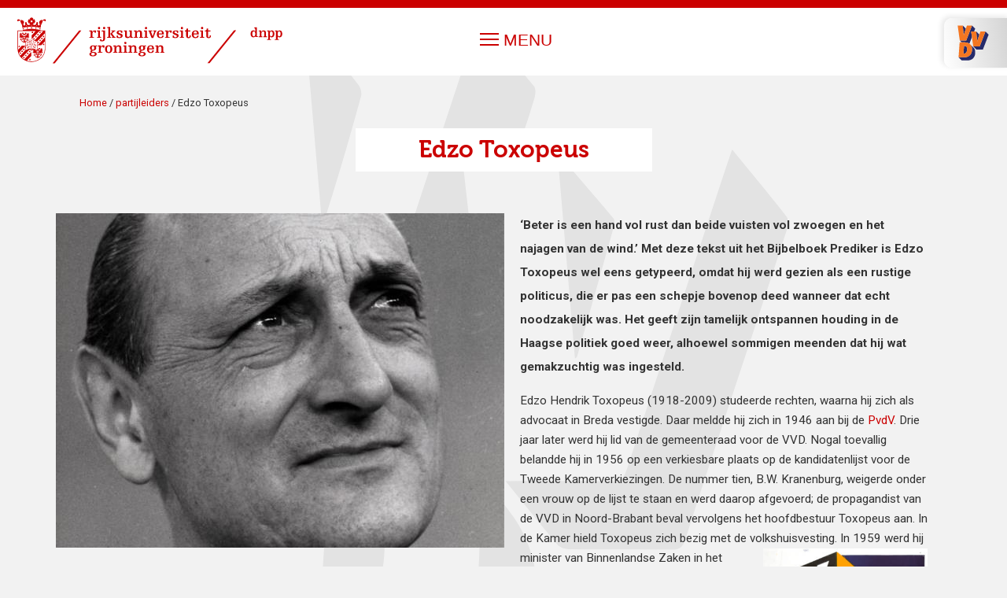

--- FILE ---
content_type: text/html; charset=UTF-8
request_url: https://vvd-digitaal.dnpp.nl/partijleiders/edzo-toxopeus
body_size: 16764
content:
<!DOCTYPE html>
<html lang="nl" dir="ltr" class="no-js">
<script async src="https://www.googletagmanager.com/gtag/js?id=UA-40580308-7"></script>
<script>
  window.dataLayer = window.dataLayer || [];
  function gtag(){dataLayer.push(arguments);}
  gtag('js', new Date());

  gtag('config', 'UA-40580308-7');
</script>
  <head>
    <meta charset="utf-8" />
<meta name="Generator" content="Drupal 10 (https://www.drupal.org)" />
<meta name="MobileOptimized" content="width" />
<meta name="HandheldFriendly" content="true" />
<meta name="viewport" content="width=device-width, initial-scale=1.0" />
<link rel="icon" href="/sites/default/files/favicon.png" type="image/png" />
<link rel="canonical" href="https://vvd-digitaal.dnpp.nl/partijleiders/edzo-toxopeus" />
<link rel="shortlink" href="https://vvd-digitaal.dnpp.nl/node/25" />

    <title>Edzo Toxopeus | DNPP</title>
    
    <link rel="stylesheet" media="all" href="/sites/default/files/css/css_Wdo_MQajhX6Gx8tXJJsE2FyXy1V4hFnODfPdvFzqtSc.css?delta=0&amp;language=nl&amp;theme=dnppvvd&amp;include=eJw1jFEKgCAQRC8keabNHUJwNZwy7PRJ1s_MewxMSEJ2vwrhwmQDKRv4ey46tlIxqJqkeMNp3vfW1H_t2HnA5k2LuOjfXKzomfAA0conZg" />
<link rel="stylesheet" media="all" href="/sites/default/files/css/css_X5mQdKTVzEsyeyiEoUJNXMsscy7i1mvydOgKnx-iNac.css?delta=1&amp;language=nl&amp;theme=dnppvvd&amp;include=eJw1jFEKgCAQRC8keabNHUJwNZwy7PRJ1s_MewxMSEJ2vwrhwmQDKRv4ey46tlIxqJqkeMNp3vfW1H_t2HnA5k2LuOjfXKzomfAA0conZg" />
<link rel="stylesheet" media="all" href="/themes/custom/dnppvvd/dist/styles/main.css?t8suzr" />

    
    <noscript>
      <!-- static logo? -->
    </noscript>
  </head>
  <body class="path-node site-vvd first-load node-type-politiek_leider">
        <a href="#main-content" class="visually-hidden focusable">
      Overslaan en naar de inhoud gaan
    </a>
    
      <div class="dialog-off-canvas-main-canvas" data-off-canvas-main-canvas>
    <div class="layout-container">

  <header role="banner">
    <div class="header-inner">
        <div class="region region-header">
    <div class="container">
      <div id="block-brandingvandewebsite" class="block block-system block-system-branding-block">
  
    
          <div class="site-name">
      <a href="https://www.rug.nl/research/dnpp/" title="Home" rel="home"><svg id="Layer_1" data-name="Layer 1" xmlns="http://www.w3.org/2000/svg" viewBox="0 0 424 47"><defs><style>.cls-1{fill:none}.cls-2{fill:#cb0000}.cls-3{clip-path:url(#clip-path)}.cls-4{clip-path:url(#clip-path-2)}</style><clipPath id="clip-path"><path class="cls-1" d="M232-4h194v57H186l46-57z"/></clipPath><clipPath id="clip-path-2"><path class="cls-1" d="M231-4h194v57H185l46-57z"/></clipPath></defs><title>logo-color-large</title><g id="uni"><path class="cls-2" d="M63.77 13.91L37.34 46.52h-2.1l26.42-32.61h2.11zM15.7 31.87a5 5 0 0 1 2.62 1.06c1.11.44 1.3.22 1.3.22V25c0-.08-.12-.08-.12-.08a6 6 0 0 1-1.46-.4 6.33 6.33 0 0 0-2.64-1c-1 0-1.14.42-1.14.42v8.24a2.81 2.81 0 0 1 1.44-.3M8.58 25v8.12s.09.11.63 0 1.4-1 2.49-1.2a3.78 3.78 0 0 1 2.17.26V24a2 2 0 0 0-1.3-.48 7.83 7.83 0 0 0-2.63 1 4 4 0 0 1-1.26.42c-.1 0-.09.09-.09.09m5 8a.53.53 0 1 0 .53-.53.53.53 0 0 0-.53.53M6.94 21.61a1.17 1.17 0 0 0 1.2-1H5.73a1.18 1.18 0 0 0 1.21 1m-1.23-1.93h2.46v-1H5.71zm14.68 17.23a1.17 1.17 0 0 0 1.2-1h-2.41a1.18 1.18 0 0 0 1.21 1M19.16 35h2.46v-1h-2.46zm.84-2.42a.8.8 0 0 0 .42.33c.42-.08.82-1 .81-1.23s-.08-.21-.06-.25.22 0 .33 0 .35-.11.52-.11c.32 0 .35.18.41.2a.62.62 0 0 1 .2 0c.1 0 .23.18.18.3a1.88 1.88 0 0 1-.3 0 .3.3 0 0 0-.26.19 3.08 3.08 0 0 0 .45 0c.47 0 .31-.27.31-.29s.26 0 .26.22-.31.28-.56.26a3.15 3.15 0 0 1-.49-.12s-.15.28.06.27a.41.41 0 0 0 .18-.05s.12.13-.17.19-.63.1-.73.37a.68.68 0 0 0 .07.6 1.15 1.15 0 0 0 1.57.12c.08-.11.1-.26 0-.26-.29 0-.72.07-.74-.28s.51-.29 1-.77a1.42 1.42 0 0 0 .47-.81v-.24s.15.17.17.22a1.08 1.08 0 0 1 0 .58 1.57 1.57 0 0 0 .31-.36l.12-.21c0-.08.05.19 0 .38a1.13 1.13 0 0 1-.31.53c.51 0 .72-.58.72-.58.39.45-.23 1-.23 1a.35.35 0 0 0 .19 0 .56.56 0 0 0 .33-.18c.09-.11 0 .26-.25.41a2 2 0 0 1-.85.29c.08.2.43.24.63.22a1 1 0 0 0 .49-.21c.31.54-.49.89-.54.92a1.23 1.23 0 0 0 .51.26.29.29 0 0 0 .14 0s-.07.14-.29.11a3.47 3.47 0 0 1-.69-.15c.49 1 1.1 1 1.14 1s0 .46-.65.46h-.1a1.14 1.14 0 0 1-.47-.22c0 .34.77.7.77.7s-.17.11-.44.07a1.06 1.06 0 0 1-.44-.18 2.65 2.65 0 0 1-.66-.79 1 1 0 0 0 .61 1.19c.1 0-.15.12-.39.09h-.13a1.69 1.69 0 0 1-.72-.7 1 1 0 0 0 .23.81h-.06a.49.49 0 0 1-.19-.07 1.19 1.19 0 0 1-.49-.83.69.69 0 0 0-.45.42.54.54 0 0 0 0 .49.59.59 0 0 0 .39.33h.4a.48.48 0 0 1 .3.16c.12.14 0 .48-.16.43a.27.27 0 0 0-.06-.28.34.34 0 0 0-.14-.06.23.23 0 0 0-.24.13c-.12.22.32.5.54.58a.72.72 0 0 0 .24.09c.13 0 .26 0 .29-.25a.27.27 0 0 1-.16-.28.29.29 0 0 1 .14-.25c0-.21.37-.2.37-.2a.12.12 0 0 0-.09.15.44.44 0 0 1 0 .49s.17 0 .19-.23 0-.18 0-.25a.18.18 0 0 1 .21-.08.45.45 0 0 1 .23 0 .27.27 0 0 1 .22.19h-.06c-.08 0-.2 0-.18.06a.19.19 0 0 1 0 .22c-.13.17-.41.05-.33.41a.25.25 0 0 1 .24-.1.35.35 0 0 1 .26.38.24.24 0 0 1-.11.2c0-.1 0-.16-.09-.18s-.09.09-.26.08h-.22a.94.94 0 0 0-.57.33c-.1.15 0 .19-.08.32s-.16.11-.16.11a.33.33 0 0 0 0 .07.15.15 0 0 0 .1.15.26.26 0 0 1-.12 0c-.06 0-.12-.05-.16-.17a.58.58 0 0 1 0-.12.26.26 0 0 1-.07-.26c.07-.18.23-.12.16-.34a1.36 1.36 0 0 0-.81-.68.2.2 0 0 0-.17 0c-.1.09-.12.33.19.35-.06.13-.17.16-.35.12a.44.44 0 0 1-.23-.53.57.57 0 0 0-.38-.69h-.09c-.26 0-.22.43-.22.43l.1 1.64a.32.32 0 0 0 .06.19.79.79 0 0 0 .51.35.47.47 0 0 0 .44-.08s.1-.16.06-.27a.18.18 0 0 0-.09-.09c-.08 0-.13.06-.14.05s0-.29.29-.23a.3.3 0 0 1 .26.28.72.72 0 0 1 0 .29.8.8 0 0 1 .35 0h.05c.15.06.25.13.27.29a.28.28 0 0 1-.13.27.18.18 0 0 0-.09-.21h-.1c-.18 0-.28.16-.27.3s0 .4-.21.43h-.1c-.12 0-.13-.09-.13-.09s.18 0 .18-.15c0-.42-.71-.41-1-.55a.84.84 0 0 1-.33-.25v.1c0 .43.31.45.57.51a.46.46 0 0 1 .37.44c0 .35-.23.31-.23.31s.09-.28-.16-.32h-.06A.46.46 0 0 0 21 41c-.13.11-.53.57-.61.65-.08-.08-.47-.54-.61-.65a.46.46 0 0 0-.31-.14h-.06c-.25 0-.16.32-.16.32s-.23 0-.23-.31a.46.46 0 0 1 .37-.44c.26-.06.52-.08.57-.51v-.1a.84.84 0 0 1-.33.25c-.27.14-1 .13-1 .55 0 .17.18.15.18.15s0 .07-.13.09h-.1c-.17 0-.22-.2-.21-.43s-.08-.33-.27-.3H18a.18.18 0 0 0-.09.21.28.28 0 0 1-.13-.27c0-.16.13-.23.27-.29h.05a.8.8 0 0 1 .35 0 .72.72 0 0 1 0-.29.3.3 0 0 1 .26-.28c.27-.05.33.13.29.23s-.06-.06-.14-.05a.18.18 0 0 0-.09.09.33.33 0 0 0 .06.27.47.47 0 0 0 .44.08.79.79 0 0 0 .5-.35.31.31 0 0 0 .06-.19l.13-1.48s0-.38-.22-.43h-.14a.57.57 0 0 0-.37.69.44.44 0 0 1-.23.53c-.18 0-.28 0-.35-.12.31 0 .29-.27.19-.35a.2.2 0 0 0-.17 0 1.37 1.37 0 0 0-.81.68c-.07.21.09.16.16.34a.26.26 0 0 1-.07.26.58.58 0 0 1 0 .12c0 .12-.1.17-.16.17a.26.26 0 0 1-.12 0 .19.19 0 0 0 .11-.16.43.43 0 0 0 0-.07s-.09 0-.16-.11 0-.18-.08-.32a.94.94 0 0 0-.57-.33h-.2c-.17 0-.12-.1-.26-.08s-.11.08-.09.18a.24.24 0 0 1-.11-.2.35.35 0 0 1 .26-.38.24.24 0 0 1 .24.1c.08-.36-.19-.23-.33-.41a.19.19 0 0 1 0-.22c0-.06-.09-.07-.18-.06h-.06s0-.18.2-.21a.45.45 0 0 1 .23 0 .18.18 0 0 1 .21.08v.25c0 .09.17.23.19.23a.43.43 0 0 1 0-.49.12.12 0 0 0-.09-.15s.32 0 .37.2a.29.29 0 0 1 .14.25.27.27 0 0 1-.16.28c0 .23.17.26.29.25a.72.72 0 0 0 .24-.09c.21-.08.66-.36.54-.58a.23.23 0 0 0-.24-.13.35.35 0 0 0-.14.06.27.27 0 0 0-.06.28c-.19.05-.29-.28-.17-.43a.48.48 0 0 1 .3-.16h.39a.58.58 0 0 0 .39-.33.54.54 0 0 0 0-.49.7.7 0 0 0-.45-.42 1.19 1.19 0 0 1-.49.83.5.5 0 0 1-.19.07h-.06a1 1 0 0 0 .23-.81 1.69 1.69 0 0 1-.72.7h-.13c-.24 0-.48-.07-.39-.09a1 1 0 0 0 .61-1.19 2.63 2.63 0 0 1-.66.79 1.06 1.06 0 0 1-.44.18c-.27 0-.48 0-.44-.07s.76-.36.77-.7A1.14 1.14 0 0 1 16 36h-.1c-.65 0-.65-.46-.65-.46s.65 0 1.14-1a3.47 3.47 0 0 1-.69.15c-.22 0-.31-.11-.29-.11a.29.29 0 0 0 .14 0 1.24 1.24 0 0 0 .52-.26c-.06 0-.85-.38-.54-.92a1 1 0 0 0 .49.21c.2 0 .54 0 .63-.22a2 2 0 0 1-.84-.29 5.52 5.52 0 0 0-.59 0 1.11 1.11 0 0 1-2.19 0 3.74 3.74 0 0 0-1 0L4.6 41a12.64 12.64 0 0 0 2.32 1.71l6.94-7.39v3.91L9.5 43.9a14.57 14.57 0 0 0 4.6.78c5.41 0 13.49-3.54 13.3-13.46v-6.39l-3.47 3.69h-3.67l7.14-7.6v-4.17l-7.48 8a.12.12 0 0 1 .06.09zm-2.37.8a.37.37 0 0 0 0 .32 1.2 1.2 0 0 0 1.46 0c-.51-.08-1-.21-1.48-.33M8.25 25a.43.43 0 0 1 0-.12 3.85 3.85 0 0 1-.55-.15.83.83 0 0 1-.33-.25v.1c0 .43.31.45.57.51a.52.52 0 0 1 .31.22zm.75-.49l.42-.15a.37.37 0 0 1 0-.1.62.62 0 0 1 0-.12.25.25 0 0 1-.07-.26c.07-.18.22-.12.16-.34a1.37 1.37 0 0 0-.81-.68.2.2 0 0 0-.17 0c-.1.09-.12.33.19.35-.06.13-.17.16-.35.12a.44.44 0 0 1-.23-.53.57.57 0 0 0-.38-.69h-.13c-.26 0-.22.42-.22.42l.13 1.48a.31.31 0 0 0 .06.19.79.79 0 0 0 .51.35.47.47 0 0 0 .44-.08.33.33 0 0 0 .06-.27.18.18 0 0 0-.09-.09c-.08 0-.13.06-.14.05s0-.28.29-.23a.3.3 0 0 1 .26.28.72.72 0 0 1 0 .29h.15m.55-.21l.22-.1c.26-.13.73-.38 1.23-.59a4.42 4.42 0 0 1 1.55-.41 2.35 2.35 0 0 1 1.11.28 2.28 2.28 0 0 1 .3.2 1 1 0 0 1 .25-.22 2.06 2.06 0 0 1 1.12-.26 4.4 4.4 0 0 1 1.69.45l.12.05 8.66-9.22H22l-7.63 8.12v-3.92l4-4.21H.79v16.75A16.79 16.79 0 0 0 .85 33l3.77-4h3.63v-3.2a.19.19 0 0 1-.17.08s.09-.28-.16-.32h-.07a.46.46 0 0 0-.31.14c-.13.11-.53.57-.61.65s-.47-.54-.61-.65a.46.46 0 0 0-.32-.15c-.25 0-.16.32-.16.32s-.23 0-.23-.31a.46.46 0 0 1 .37-.44c.26-.06.52-.08.57-.51v-.1a.82.82 0 0 1-.33.25c-.27.14-1 .13-1 .55 0 .17.18.15.18.15s0 .08-.13.09h-.1c-.17 0-.23-.2-.21-.43s-.08-.33-.27-.3h-.1a.18.18 0 0 0-.09.21.28.28 0 0 1-.13-.27c0-.16.13-.23.27-.29h.05a.79.79 0 0 1 .35 0 .75.75 0 0 1 0-.29.3.3 0 0 1 .2-.18c.27-.05.33.13.29.23s-.06-.06-.14-.05a.18.18 0 0 0-.09.09.33.33 0 0 0 .06.27.47.47 0 0 0 .44.08.79.79 0 0 0 .5-.35.3.3 0 0 0 .06-.19l.13-1.48s0-.38-.22-.42h-.12a.57.57 0 0 0-.37.69.44.44 0 0 1-.23.53c-.18 0-.28 0-.35-.12.31 0 .29-.27.19-.35a.21.21 0 0 0-.17 0 1.36 1.36 0 0 0-.81.68c-.07.21.09.16.16.34a.25.25 0 0 1-.07.26.69.69 0 0 1 0 .12c0 .13-.1.17-.16.18a.25.25 0 0 1-.11 0 .18.18 0 0 0 .11-.16.32.32 0 0 0 0-.07s-.08 0-.16-.11 0-.18-.08-.32a1 1 0 0 0-.57-.33h-.26c-.17 0-.12-.1-.26-.09s-.11.08-.09.18a.25.25 0 0 1-.11-.2.35.35 0 0 1 .26-.41.25.25 0 0 1 .24.1c.08-.36-.19-.23-.33-.41a.19.19 0 0 1 0-.22c0-.06-.09-.07-.18-.06h-.1s0-.18.2-.21a.44.44 0 0 1 .23 0 .18.18 0 0 1 .21.08v.25c0 .09.17.23.19.23a.43.43 0 0 1 .05-.49.12.12 0 0 0-.09-.15s.32 0 .37.2a.3.3 0 0 1 .14.25.27.27 0 0 1-.16.28c0 .23.17.27.29.25a.73.73 0 0 0 .26-.1c.21-.08.65-.36.53-.58a.23.23 0 0 0-.24-.13.34.34 0 0 0-.14.06.27.27 0 0 0-.06.28c-.19.05-.29-.29-.16-.43a.47.47 0 0 1 .3-.16h.4a.58.58 0 0 0 .39-.33.53.53 0 0 0 0-.49.69.69 0 0 0-.41-.44 1.18 1.18 0 0 1-.49.83.52.52 0 0 1-.19.08h-.06a1 1 0 0 0 .23-.81 1.71 1.71 0 0 1-.72.7h-.13c-.24 0-.48-.07-.39-.09a1 1 0 0 0 .61-1.19 2.63 2.63 0 0 1-.66.79 1.05 1.05 0 0 1-.44.17c-.27 0-.48 0-.44-.07s.76-.36.77-.7a1.12 1.12 0 0 1-.47.22h-.1c-.65 0-.65-.46-.65-.46s.65 0 1.14-1a3.5 3.5 0 0 1-.69.15c-.22 0-.31-.11-.28-.11a.28.28 0 0 0 .14 0 1.21 1.21 0 0 0 .51-.26c-.06 0-.85-.38-.54-.92a1 1 0 0 0 .49.21c.2 0 .54 0 .63-.22a2 2 0 0 1-.85-.29c-.25-.15-.34-.52-.25-.41a.55.55 0 0 0 .33.18.35.35 0 0 0 .19 0s-.69-.58-.29-1c0 0 .21.58.72.58a1.12 1.12 0 0 1-.31-.53v-.39l.12.21a1.57 1.57 0 0 0 .31.36 1.07 1.07 0 0 1 0-.58s.16-.27.17-.22 0 .18 0 .24a1.42 1.42 0 0 0 .48.81c.47.48 1 .47 1 .77s-.45.31-.74.28c-.1 0-.09.15 0 .26a1.15 1.15 0 0 0 1.57-.12.68.68 0 0 0 .07-.6c-.1-.27-.31-.28-.73-.37s-.21-.2-.17-.2a.41.41 0 0 0 .18.05c.22 0 .08-.28.06-.27a3.11 3.11 0 0 1-.49.12c-.26 0-.56-.08-.56-.26s.27-.27.26-.22-.16.3.31.29a3.25 3.25 0 0 0 .45 0 .3.3 0 0 0-.26-.19 1.73 1.73 0 0 1-.3 0c-.05-.13.09-.26.18-.3a.63.63 0 0 1 .2 0c.06 0 .09-.19.41-.2.17 0 .41.11.52.11s.31-.07.33 0-.08.15-.06.25.39 1.15.81 1.23c.42-.09.82-1 .81-1.23s-.08-.21-.06-.25.22 0 .33 0 .35-.11.52-.11.35.18.4.2a.62.62 0 0 1 .2 0c.09 0 .23.18.18.3a1.75 1.75 0 0 1-.3 0 .3.3 0 0 0-.26.19 3.22 3.22 0 0 0 .45 0c.47 0 .31-.27.31-.29s.26 0 .26.22-.31.28-.56.26a3.09 3.09 0 0 1-.49-.12s-.16.28.06.27a.41.41 0 0 0 .22-.01s.12.13-.17.2-.63.1-.73.37a.69.69 0 0 0 .07.6 1.15 1.15 0 0 0 1.57.12c.08-.11.1-.26 0-.26-.28 0-.72.07-.74-.28s.51-.29 1-.77a1.43 1.43 0 0 0 .47-.81v-.24s.15.17.17.22a1.07 1.07 0 0 1 0 .58 1.57 1.57 0 0 0 .31-.36l.12-.21c0-.07.05.19 0 .39a1.11 1.11 0 0 1-.31.53c.51 0 .72-.58.72-.58.39.45-.23 1-.23 1a.36.36 0 0 0 .19 0 .55.55 0 0 0 .33-.18c.09-.11 0 .26-.25.41a2 2 0 0 1-.84.29c.08.2.43.24.63.22a1 1 0 0 0 .49-.21c.31.54-.49.9-.54.92a1.22 1.22 0 0 0 .51.26.28.28 0 0 0 .14 0s-.07.14-.29.11a3.53 3.53 0 0 1-.69-.15c.49 1 1.1 1 1.14 1s0 .46-.65.46h-.1a1.12 1.12 0 0 1-.47-.22c0 .34.77.7.77.7s-.17.11-.44.07a1 1 0 0 1-.44-.17 2.62 2.62 0 0 1-.66-.79 1 1 0 0 0 .61 1.19c.1 0-.15.13-.39.09h-.13a1.69 1.69 0 0 1-.72-.7 1 1 0 0 0 .23.81h-.06a.51.51 0 0 1-.19-.08 1.18 1.18 0 0 1-.49-.83.7.7 0 0 0-.45.42.54.54 0 0 0 0 .49.58.58 0 0 0 .39.33h.39a.47.47 0 0 1 .3.16c.12.14 0 .48-.17.43a.27.27 0 0 0-.06-.28.34.34 0 0 0-.14-.06.23.23 0 0 0-.24.13c-.12.22.32.5.53.58a.73.73 0 0 0 .24.09c.13 0 .26 0 .29-.25a.28.28 0 0 1-.16-.28.3.3 0 0 1 .14-.25c0-.21.37-.2.37-.2a.12.12 0 0 0-.09.15.44.44 0 0 1 0 .49s.17 0 .19-.23 0-.18 0-.25a.18.18 0 0 1 .21-.08.45.45 0 0 1 .23 0 .27.27 0 0 1 .22.19h-.06c-.09 0-.2 0-.18.06a.2.2 0 0 1 0 .22c-.13.17-.41.05-.33.41a.25.25 0 0 1 .24-.1.35.35 0 0 1 .26.38.24.24 0 0 1-.11.2c0-.1 0-.16-.09-.18s-.09.09-.26.09h-.2a1 1 0 0 0-.57.33c-.09.15 0 .19-.07.32s-.16.11-.16.11a.32.32 0 0 0 0 .07M2.86 39l5.39-5.74v-1.71h-.61a.44.44 0 0 1-.32-.55.41.41 0 0 1 .49-.29.43.43 0 0 1 .26-.5.45.45 0 0 1 .18 0V29l-6.74 7.22A11.72 11.72 0 0 0 2.86 39m25-25v17.21c.19 10.31-8.24 14-13.81 14s-14-3.66-13.81-14V13.95h5.19a1.19 1.19 0 0 1 .07-.55c7-1.41 10.43-1.48 17.46 0a.67.67 0 0 1 .15.55zM17.51 30.24l-.18.58.4.14zm-.08-.17c0-.09-.06-.12 0-.16s.13 0 .21.07.19.06.22.16l.45 1.54c0 .14.12.1.1.16s-.12 0-.35-.12-.28-.1-.28-.13.19 0 .14-.09-.09-.31-.09-.31l-.57-.19-.07.25c0 .13.08.1.06.15s-.09 0-.18 0-.13 0-.13-.07.08 0 .11-.07.35-1.1.37-1.18m.66-2.26v.6s.34.21.34-.17a.43.43 0 0 0-.34-.44m-.46 1.32c0-.09.13 0 .13-.11v-1.3c0-.16-.07-.16-.07-.22s.14 0 .18 0l.45.23a.69.69 0 0 1 .44.62c0 .3-.25.25-.25.25a.55.55 0 0 1 .27.37v.44c0 .03 0 .16.18 0s0 .26-.28.17a.41.41 0 0 1-.27-.37c0-.12-.08-.72-.35-.71v.59c0 .16.09.11.09.21s-.14 0-.26-.08-.29-.11-.29-.16m-1.85-4.75h.08l.48.17s.08 0 .08.07-.16 0-.16.1V26s0 .09.19 0a2.93 2.93 0 0 0 .4-.22s.11-.06.08 0-.14.33-.14.33 0 .1-.15.07-.44-.12-.53-.14l-.33-.1s.15 0 .15-.12v-1.28c0-.12-.09-.12-.09-.18m1.23.47c0-.07.14 0 .35.1s.35.13.34.16-.16 0-.14.08.25.85.25.85l.28-.66c0-.08-.07-.09-.06-.13s.09 0 .16.05.17.07.15.12-.1-.06-.13 0l-.57 1.28-.57-1.68c0-.1-.1-.09-.09-.14m-.94 2c.07 0 .06.25.06.34s.07.3 0 .3-.16-.25-.28-.37-.53-.33-.53.55.33.74.51.68.25-.19.27-.18a.62.62 0 0 1-.51.41c-.36 0-.72-.32-.72-.88s.28-.91.62-.91.36.19.48.19 0-.14.09-.14m.31.22c0-.06.25 0 .44.1s.56.12.56.23v.29s-.09-.19-.15-.25a.72.72 0 0 0-.33-.14c-.05 0 0 0 0 0v.47s.12.06.19 0 .08-.14.12-.13 0 .09 0 .26v.29c0-.02 0-.15-.13-.24a.34.34 0 0 0-.18-.09v.76a.27.27 0 0 0 .29 0c.19-.06.33-.19.36-.16s0 .07-.08.22-.14.24-.24.2l-.44-.18c-.13-.06-.4-.13-.4-.18s.13 0 .13-.11v-1.22c0-.07-.11-.09-.11-.13m-.73 2.31h.14a.38.38 0 0 1 .25.16l.59 1v-.8c0-.11-.09-.11-.09-.15s.07 0 .15 0 .19 0 .19.07-.1 0-.1.08v1.51s0 .06 0 0L15.9 30v.86c0 .08.1.08.1.13s-.11 0-.18 0-.17 0-.17-.06.09 0 .09-.11v-1.3c0-.1-.1-.1-.1-.15m-6.23-3.84c.08 0 .3-.12.32-.1s-.12.06-.07.2.3.73.3.73l.23-.89c0-.19-.11-.12-.12-.17s.11-.07.18-.1.24-.1.25-.08-.07.06-.12.23a12.45 12.45 0 0 1-.5 1.65 9.48 9.48 0 0 1-.57-1.26c0-.09-.16-.06-.18-.11s.19-.07.27-.1m1.3-.53a4.29 4.29 0 0 0 .69-.32s.15-.09.21 0 .1.24.06.26-.08 0-.15-.05a.28.28 0 0 0-.2 0l-.16.06v.48s.17 0 .19-.09 0-.17.1-.19 0 .09 0 .23v.33s-.09-.11-.1-.15-.19 0-.19 0v.7l.19-.1a1 1 0 0 0 .27-.3c.05-.09.07-.17.12-.16s0 .3 0 .3a.21.21 0 0 1-.1.17l-.7.33c-.09 0-.21.13-.21.08s.09 0 .09-.23v-1.17s0-.1-.08-.11-.11 0 0-.07m2.39.81a.16.16 0 0 0 .13 0A.26.26 0 0 1 13 26c-.31 0-.31-.54-.4-.7a.17.17 0 0 0-.24-.07v.55c0 .18.11.1.11.17s-.08 0-.08 0l-.33.09h-.13s.09 0 .09-.22v-1.1c0-.22-.13-.15-.13-.21s.09-.05.18-.08.21-.08.42-.13.56 0 .56.33a.47.47 0 0 1-.28.45c.36.18.2.7.36.72m-.77-1.38V25a.32.32 0 0 0 .29-.35c0-.4-.29-.27-.29-.27m-2.77 3.49c.17-.06.6-.15.6.23a.33.33 0 0 1-.18.33s.32.06.32.32a.67.67 0 0 1-.31.61l-.66.33s-.17.09-.18.07.09-.06.09-.25v-1.23c0-.26-.12-.15-.12-.21s.27-.13.44-.19m0 .13v.51s.29-.11.29-.35-.32-.17-.32-.17m0 .67v.76a.54.54 0 0 0 .39-.56c0-.41-.39-.21-.39-.21m1.72-1.46c.05 0 .19-.1.21-.08s-.06 0-.11.28a9.87 9.87 0 0 1-.38 1.55l-.52-1.19c-.04-.09-.15-.05-.17-.11s.11-.08.22-.13.25-.15.27-.12-.11 0 0 .22l.3.67s.15-.62.19-.83-.12-.11-.12-.15.08-.06.15-.09zm.46-.18s.14-.02.26-.02.2-.06.25 0 .3.46.3.46l.35-.49s0-.08.17-.08h.22s-.09 0-.1.15 0 1.19 0 1.26.1.09.1.14-.06 0-.28 0h-.3s.1 0 .1-.14v-.84s-.31.46-.33.46-.4-.59-.4-.59v1c0 .16.16.07.16.13s-.12 0-.21.07-.19.06-.2 0 .11 0 .11-.21v-1.15c0-.07-.13-.1-.13-.15m-2.45 3.5s.18-.11.3-.16.9-.45.9.39a.94.94 0 0 1-.71 1c-.17.08-.4.19-.42.16s.09-.07.09-.21v-1c0-.24-.15-.12-.15-.2m.85.24c0-.57-.36-.36-.36-.36v1.17s.36 0 .36-.81m.53-.84l.14-.09c.14-.09.14-.09.22 0s.51.56.51.56v-.7c0-.08-.14 0-.14-.05s.06-.06.16-.1.24-.15.24-.08-.1.06-.1.17v1.35c0 .11 0 .11-.06.11s-.71-.86-.71-.86v.91c0 .08.17 0 .17 0s-.1.07-.2.11-.24.1-.24.05.12-.05.12-.14V30c0-.09-.11 0-.11-.09m1.5-.6c0-.06.09 0 .27-.08s.33-.09.33 0-.12 0-.12.16v1.38c0 .07.09 0 .09.07s-.17 0-.29 0h-.29s.11 0 .11-.09v-1.31c0-.14-.11 0-.11-.12m13.19-1.52a.41.41 0 0 1 .49-.29.43.43 0 0 1 .26-.5c.39-.18.58.26.58.26l.16 1.11h-1.18a.44.44 0 0 1-.31-.53M11.8 42.89a.41.41 0 0 1 .49-.29.43.43 0 0 1 .26-.5c.39-.18.58.26.58.26l.16 1.11h-1.18a.44.44 0 0 1-.32-.53m13.62-23a.41.41 0 0 1 .49-.29.43.43 0 0 1 .26-.5c.39-.18.58.26.58.26l.16 1.11h-1.18a.44.44 0 0 1-.31-.53m-1.76 1.91a.41.41 0 0 1 .49-.29.43.43 0 0 1 .26-.5c.39-.18.58.26.58.26l.17 1.11h-1.19a.44.44 0 0 1-.31-.53m-1.75 1.91a.41.41 0 0 1 .49-.29.43.43 0 0 1 .26-.5c.39-.18.59.25.59.25l.16 1.11h-1.18a.44.44 0 0 1-.32-.53m-1.75 1.91a.41.41 0 0 1 .49-.29.43.43 0 0 1 .26-.5c.39-.18.58.25.58.25l.16 1.11h-1.18a.44.44 0 0 1-.32-.53m-8.57 9a.41.41 0 0 1 .49-.29.43.43 0 0 1 .26-.5c.39-.18.58.26.58.26l.16 1.11h-1.18a.44.44 0 0 1-.31-.53m-1.93 1.88a.41.41 0 0 1 .49-.29.43.43 0 0 1 .26-.51c.39-.18.58.26.58.26l.16 1.11H9.95a.44.44 0 0 1-.32-.53m-1.94 2.07a.41.41 0 0 1 .49-.29.43.43 0 0 1 .26-.5c.39-.17.58.26.58.26l.17 1.11L8 39.43a.44.44 0 0 1-.32-.53M5.75 41a.41.41 0 0 1 .49-.29.43.43 0 0 1 .26-.5c.39-.18.58.26.58.26l.16 1.11H6.06a.44.44 0 0 1-.31-.58M1.18 29.86a.41.41 0 0 1 .49-.29.43.43 0 0 1 .26-.5c.39-.18.58.25.58.25l.16 1.11H1.49a.44.44 0 0 1-.31-.53m20.6-14a.41.41 0 0 1 .49-.29.43.43 0 0 1 .26-.5c.39-.18.59.26.59.26l.16 1.11H22.1a.44.44 0 0 1-.32-.53m-2 2.08a.41.41 0 0 1 .49-.29.43.43 0 0 1 .26-.5c.39-.18.58.25.58.25l.16 1.11h-1.18a.44.44 0 0 1-.32-.53m-2 2.08a.41.41 0 0 1 .49-.29.43.43 0 0 1 .26-.51c.39-.18.58.26.58.26l.16 1.11h-1.18a.44.44 0 0 1-.32-.53m-2 2.08a.41.41 0 0 1 .49-.29.43.43 0 0 1 .26-.5c.39-.18.58.25.58.25l.17 1.11h-1.19a.44.44 0 0 1-.31-.53m-1.64-6.27a.41.41 0 0 1 .49-.29A.43.43 0 0 1 15 15c.39-.18.58.26.58.26l.17 1.11h-1.18a.44.44 0 0 1-.31-.53m-8.59 17a.41.41 0 0 1 .49-.29.43.43 0 0 1 .26-.5c.39-.18.59.26.59.26l.16 1.11L6 33.37a.44.44 0 0 1-.32-.53M4 34.67a.41.41 0 0 1 .49-.29.43.43 0 0 1 .26-.51c.39-.18.58.26.58.26l.16 1.11H4.31a.44.44 0 0 1-.31-.57m-1.71 1.84a.41.41 0 0 1 .49-.29.43.43 0 0 1 .26-.5c.39-.17.59.26.59.26l.16 1.11L2.61 37a.44.44 0 0 1-.32-.53m7.06-24.9l.69-.82.83.69-.69.82zm4.07-.26c0-.31.39-.56.86-.56s.86.25.86.56-.39.56-.86.56-.86-.25-.86-.56m-7.34 1.5c-.27.07-.74 0-.84-.36s.28-.66.55-.73.74 0 .84.36-.27.66-.55.73m13.12-1.2l-.82.69-.69-.82.83-.69zm3.56.11c.27.07.65.34.55.73s-.57.43-.84.36-.65-.34-.55-.73.57-.43.84-.36M9.8 9.07s-.35-.18-.43-.24-.3-.26-.3-.26a5.88 5.88 0 0 1-.51.66 7.54 7.54 0 0 1 1.24-.16m4.42-.86a2.25 2.25 0 0 1-.83.62h1.64a2.22 2.22 0 0 1-.83-.62m4.42.86a7.54 7.54 0 0 1 1.24.16 5.79 5.79 0 0 1-.51-.66s-.19.18-.3.26-.43.24-.43.24m-5.4-4.24a1 1 0 1 0 1-1 1 1 0 0 0-1 1m-.48 2.72c-.19 0-.46.1-.62-.24s.39-.81.57-1-.07-.44-.24-.19c0 .07-.47.66-.8.66-.51 0-.48-.6-.48-.6a1.75 1.75 0 0 1-.57-1.52 1.92 1.92 0 0 1 .68-1.52s0-.59.46-.57.75.65.78.69c.23.35.52.05.32-.2-.48-.58-.58-1-.06-1.29A1.65 1.65 0 0 1 14.2 1a1.65 1.65 0 0 1 1.4.79c.53.25.42.71-.06 1.29-.2.25.09.54.32.2 0 0 .33-.67.78-.69s.46.57.46.57a1.92 1.92 0 0 1 .68 1.52 1.75 1.75 0 0 1-.57 1.52s0 .6-.48.6c-.33 0-.75-.59-.8-.66-.17-.24-.47 0-.24.19s.72.67.57 1-.43.27-.62.24c0 0-.18.31-.44.31 1.33 1 3.42.43 3.7-.3a.28.28 0 0 1-.35-.3c0-.22.23-.35.54-.39a1 1 0 0 1-.09-.5 1 1 0 0 1 .81-1c.41 0 .72.39.69.91a1.19 1.19 0 0 1-.26.68c.3.1.52.26.49.44a.4.4 0 0 1-.52.36c-.05 1.09 1.62 1.3 2 1a.8.8 0 0 1 .28-1c.14-.12.55-.37.6-.41s.19-.26.11-.33-.24 0-.32.13-.31.43-.62.35-.21-.53-.28-.76a2.26 2.26 0 0 1 1.4-3.09s.55-.58 1.05-.32.18 1 .18 1l.15.07a2.84 2.84 0 0 1 2.41-1.7 1.05 1.05 0 0 1 1.19 1.07c.07 1.41-1.37.88-1.26.36a.78.78 0 0 0-.54.34c0-.09 0-.92-.74-.48a3 3 0 0 0-.62.84c-.09.28 0 .32-.1.59s-.27.26-.34.41 0 .44-.07.63-.27.25-.37.45-1.12 2.82-1.12 2.82a.71.71 0 0 1 .34.66c-.1.53-.44.42-.62.76a36.08 36.08 0 0 0-17.57 0c-.18-.32-.5-.22-.61-.74a.71.71 0 0 1 .34-.66S4.12 7.18 4 7s-.26-.22-.37-.45 0-.48-.06-.63-.23-.2-.34-.41 0-.31-.1-.59a2.94 2.94 0 0 0-.62-.84c-.74-.44-.73.39-.74.48a.78.78 0 0 0-.54-.34c.14.54-1.3 1.06-1.23-.34A1.05 1.05 0 0 1 1.19 2.8 2.84 2.84 0 0 1 3.6 4.5l.15-.07s-.3-.78.18-1S5 3.72 5 3.72A2.26 2.26 0 0 1 6.38 6.8c-.06.23.1.66-.28.76s-.51-.22-.62-.35-.24-.21-.32-.13 0 .24.11.33.46.29.6.41a.8.8 0 0 1 .28 1c.43.28 2.09.07 2-1a.41.41 0 0 1-.52-.36c0-.18.19-.34.49-.44a1.19 1.19 0 0 1-.26-.68c0-.52.28-.93.69-.91a1 1 0 0 1 .8 1 1.06 1.06 0 0 1-.09.5c.31 0 .54.17.54.39a.28.28 0 0 1-.35.3c.28.73 2.37 1.29 3.7.3-.27 0-.44-.31-.44-.31"/><path class="cls-2" d="M79.4 28.78l-2.2.22a6.65 6.65 0 0 0-1.73-.31c-1.95 0-3.23 1.12-3.23 2.56a2.4 2.4 0 0 0 2 2.38c-1 .09-1.46.46-1.46.94s.34.76 1.34 1c-1 .1-2.28.66-2.28 1.86s1 2.16 3.38 2.16 3.87-.82 3.87-2.2c0-1.76-1.4-2-2.8-2.07-1.64-.12-1.9-.27-1.9-.68S75 34 75.52 34l.36-.06c2.08-.34 2.74-1.46 2.74-2.65a1.93 1.93 0 0 0-.66-1.5h1.44zm-2.16 8.57c0 .68-.46 1.4-1.87 1.4-1.25 0-1.74-.6-1.74-1.32S74.07 36 75.41 36s1.83.61 1.83 1.37m-.62-6.1c0 1.29-.37 1.92-1.18 1.92s-1.29-.56-1.29-1.91.45-1.78 1.28-1.78 1.19.42 1.19 1.77m3.47-1.58h.64c.6 0 .67.13.67 1.13v3.63c0 .68-.08.94-.83.94h-.48v.73h4.75v-.73H84c-.76 0-.83-.25-.83-.94V32c0-1.25.69-2.17 1.37-2.17s.75.42.76 1.16h1.43v-2.15a3.68 3.68 0 0 0-1.19-.18A2.53 2.53 0 0 0 83 30.37v-1.65c-.73.09-2.05.18-2.9.18zm9.28 2.83c0-2 .45-3 1.67-3s1.67 1 1.67 3-.45 3-1.67 3-1.67-1-1.67-3m-1.9 0c0 2.2 1.07 3.84 3.57 3.84s3.56-1.66 3.56-3.86-1.07-3.84-3.6-3.84-3.57 1.64-3.57 3.84m8.14-2.83h.55c.6 0 .67.13.67 1.13v3.63c0 .68-.07.94-.83.94h-.48v.73h4.17v-.73h-.21c-.76 0-.83-.25-.83-.94V32c0-1.4.74-2.17 1.83-2.17.8 0 1.31.48 1.31 1.53v3.08c0 .68-.07.94-.83.94h-.21v.73h4.08v-.73h-.39c-.76 0-.83-.25-.83-.94v-3.52c0-1.61-1.13-2.26-2.59-2.26a2.53 2.53 0 0 0-2.56 1.71v-1.65c-.73.09-2.05.18-2.81.18zm10 0h.55c.6 0 .67.13.67 1.13v3.63c0 .68-.07.94-.83.94h-.48v.73h4.35v-.73h-.39c-.76 0-.83-.25-.83-.94v-5.71c-1 .09-2.28.18-3 .18zm1-3.32a1.09 1.09 0 1 0 1.09-1.12 1 1 0 0 0-1.09 1.12m4 3.32h.55c.59 0 .67.13.67 1.13v3.63c0 .68-.07.94-.83.94h-.48v.73h4.17v-.73h-.21c-.76 0-.83-.25-.83-.94V32c0-1.4.74-2.17 1.83-2.17.8 0 1.31.48 1.31 1.53v3.08c0 .68-.07.94-.83.94h-.21v.73h4.08v-.73h-.39c-.76 0-.83-.25-.83-.94v-3.52c0-1.61-1.13-2.26-2.59-2.26a2.53 2.53 0 0 0-2.56 1.71v-1.65c-.73.09-2.05.18-2.81.18zm17.58-.89L126 29a6.64 6.64 0 0 0-1.73-.31c-1.95 0-3.23 1.12-3.23 2.56a2.4 2.4 0 0 0 2 2.38c-1 .09-1.46.46-1.46.94s.34.76 1.34 1c-1 .1-2.28.66-2.28 1.86s1 2.16 3.38 2.16 3.87-.82 3.87-2.2c0-1.76-1.4-2-2.8-2.07-1.64-.12-1.9-.27-1.9-.68s.67-.57 1.16-.64l.36-.06c2.08-.34 2.74-1.46 2.74-2.65a1.93 1.93 0 0 0-.65-1.5h1.44zm-2.16 8.57c0 .68-.46 1.4-1.87 1.4-1.25 0-1.74-.6-1.74-1.32s.45-1.44 1.79-1.44 1.83.61 1.83 1.37m-.62-6.1c0 1.29-.37 1.92-1.18 1.92s-1.2-.58-1.2-1.92.45-1.78 1.28-1.78 1.19.42 1.19 1.77m5.67.5c0-1.25.37-2.28 1.65-2.28s1.59 1.06 1.59 2.28zm5.06.86v-.34c0-2.5-1-3.62-3.39-3.62s-3.57 1.64-3.57 3.84 1.07 3.84 3.57 3.84 3.19-1.27 3.19-2.55h-1.5c0 1.12-.46 1.7-1.55 1.7-1.83 0-1.85-1.85-1.85-2.86zm1.18-2.95h.55c.6 0 .67.13.67 1.13v3.63c0 .68-.07.94-.83.94h-.48v.73h4.17v-.73h-.21c-.76 0-.83-.25-.83-.94V32c0-1.4.74-2.17 1.83-2.17.8 0 1.31.48 1.31 1.53v3.08c0 .68-.07.94-.83.94h-.21v.73h4.08v-.73h-.39c-.76 0-.83-.25-.83-.94v-3.52c0-1.61-1.13-2.26-2.59-2.26a2.53 2.53 0 0 0-2.56 1.71v-1.65c-.73.09-2.05.18-2.81.18zM71.74 14.79h.64c.6 0 .67.13.67 1.13v3.63c0 .69-.07.94-.83.94h-.48v.73h4.75v-.73h-.79c-.76 0-.83-.25-.83-.94v-2.44c0-1.25.68-2.17 1.37-2.17s.74.42.76 1.16h1.43V14a3.7 3.7 0 0 0-1.19-.18 2.53 2.53 0 0 0-2.56 1.71v-1.7a29 29 0 0 1-2.9.18zm7.61 0h.55c.6 0 .67.13.67 1.13v3.63c0 .69-.07.94-.83.94h-.48v.73h4.34v-.73h-.39c-.76 0-.83-.25-.83-.94v-5.72c-1 .09-2.28.18-3 .18zm1-3.32a1.09 1.09 0 1 0 2.17 0 1.09 1.09 0 1 0-2.17 0m2.07 12.95a7.84 7.84 0 0 0 2 .27c2.5 0 3-1.56 3-3.05v-7.8c-1 .09-2.31.18-3.35.18v.77h.83c.6 0 .7.13.7 1.13v6c0 1.39-.43 1.79-1.09 1.79s-.85-.46-.85-1.16h-1.24zm3-12.95a1.09 1.09 0 1 0 2.17 0 1.09 1.09 0 1 0-2.17 0m8.35 3.27h.74a.22.22 0 0 1 .24.21c0 .12-.1.24-.73.88l-1.37 1.43c2.11 2.75 2.17 2.86 2.17 3s-.15.25-.37.25h-.3v.73h3.75v-.73c-.61 0-.8-.1-1.34-.77L94.4 17l1.92-1.9a.94.94 0 0 1 .71-.34h.49V14h-3.77zm-4.34-3.44H90c.6 0 .67.13.67 1.13v7.11c0 .69-.07.94-.83.94h-.48v.73h4.17v-.73h-.23c-.76 0-.83-.25-.83-.94v-9.2c-1 .09-2.28.18-3 .18zM99 21a8 8 0 0 0 2.74.48c1.56 0 3.22-.67 3.22-2.41 0-1.13-.57-1.56-1.85-2l-1.22-.4c-.68-.22-1.07-.62-1.07-1.19s.43-.88 1.12-.88c1.07 0 1.35.48 1.35 1.62h1.25v-2a7.23 7.23 0 0 0-2.56-.4c-1.76 0-3 .82-3 2.17 0 1.16.83 1.79 2.56 2.31 1.37.42 1.58.74 1.58 1.3s-.62 1.09-1.58 1.09-1.31-.69-1.31-1.74H99zm13.53.24h2.81v-.73h-.39c-.76 0-.83-.25-.83-.94v-5.74c-1 .09-2.28.18-3 .18v.77h.55c.6 0 .67.13.67 1.13v2c0 1.53-.55 2.34-1.82 2.34a1.18 1.18 0 0 1-1.37-1.25v-5.17c-1 .09-2.28.18-3 .18v.77h.55c.6 0 .67.13.67 1.13v3.49c0 1.38.89 2.05 2.37 2.05a2.66 2.66 0 0 0 2.78-1.65zm3.6-6.43h.55c.6 0 .67.13.67 1.13v3.63c0 .69-.07.94-.83.94H116v.73h4.17v-.73H120c-.76 0-.83-.25-.83-.94v-2.46c0-1.4.74-2.17 1.83-2.17.8 0 1.31.48 1.31 1.53v3.08c0 .69-.07.94-.83.94h-.21v.73h4.08v-.73h-.39c-.76 0-.83-.25-.83-.94V16c0-1.61-1.13-2.26-2.59-2.26a2.53 2.53 0 0 0-2.54 1.75v-1.66c-.73.09-2.05.18-2.81.18zm10 0h.55c.6 0 .67.13.67 1.13v3.63c0 .69-.07.94-.83.94H126v.73h4.35v-.73H130c-.76 0-.84-.25-.84-.94v-5.74c-1 .09-2.28.18-3 .18zm1-3.32a1.09 1.09 0 1 0 2.17 0 1.09 1.09 0 1 0-2.17 0m8.27 3.27h.6c.34 0 .43.09.43.19a1 1 0 0 1-.07.37l-1.55 4.42-1.43-4.2a1.79 1.79 0 0 1-.13-.52c0-.16.15-.27.6-.27h.49V14h-3.72v.73h.18c.33 0 .42.09.61.58l2.31 6h1.76l2.31-6.06c.15-.39.28-.51.6-.51h.19V14h-3.18zm5.51 2.13c0-1.25.37-2.28 1.65-2.28s1.59 1.06 1.59 2.28zm5.06.86v-.34c0-2.5-1-3.62-3.39-3.62S139 15.41 139 17.62s1.07 3.84 3.57 3.84 3.23-1.28 3.25-2.56h-1.52c0 1.12-.46 1.7-1.55 1.7-1.83 0-1.85-1.84-1.85-2.86zm1.09-2.95h.64c.59 0 .67.13.67 1.13v3.63c0 .69-.07.94-.83.94h-.48v.73h4.75v-.73H151c-.76 0-.83-.25-.83-.94v-2.45c0-1.25.68-2.17 1.37-2.17s.75.42.76 1.16h1.43V14a3.7 3.7 0 0 0-1.19-.18 2.53 2.53 0 0 0-2.54 1.67v-1.66a29 29 0 0 1-2.9.18zm7.72 6.2a8 8 0 0 0 2.74.48c1.56 0 3.21-.67 3.21-2.41 0-1.13-.57-1.56-1.85-2l-1.22-.4c-.69-.22-1.07-.62-1.07-1.19s.43-.88 1.12-.88c1.07 0 1.35.48 1.35 1.62h1.25v-2a7.24 7.24 0 0 0-2.56-.4c-1.76 0-3 .82-3 2.17 0 1.16.83 1.79 2.56 2.31 1.37.42 1.58.74 1.58 1.3s-.63 1.09-1.58 1.09S156 20 156 18.9h-1.25zm7.13-6.19h.55c.6 0 .67.13.67 1.13v3.63c0 .69-.07.94-.83.94h-.48v.73h4.35v-.73h-.39c-.76 0-.83-.25-.83-.94v-5.74c-1 .09-2.28.18-3 .18zm1-3.32a1.09 1.09 0 1 0 2.17 0 1.09 1.09 0 1 0-2.17 0m3.95 3.41h1.31v4.27c0 1.85.83 2.34 2.34 2.34a2 2 0 0 0 2.28-2.31v-.33h-1.25v.76c0 .64-.24.92-.77.92s-.77-.28-.77-.92v-4.75h2.38V14H170v-2.1h-1.3c-.12 1.5-.44 1.94-1.83 2.1zm8.88 2c0-1.25.37-2.28 1.65-2.28s1.61 1.03 1.61 2.25zm5.06.86v-.34c0-2.5-1-3.62-3.39-3.62s-3.57 1.64-3.57 3.84 1.07 3.84 3.57 3.84 3.23-1.28 3.24-2.56h-1.52c0 1.12-.46 1.7-1.55 1.7-1.83 0-1.84-1.84-1.84-2.86zm1.2-2.97h.55c.6 0 .67.13.67 1.13v3.63c0 .69-.07.94-.83.94h-.48v.73h4.35v-.73h-.39c-.76 0-.83-.25-.83-.94v-5.72c-1 .09-2.28.18-3 .18zm1-3.32a1.09 1.09 0 1 0 2.17 0 1.09 1.09 0 1 0-2.17 0m3.94 3.41h1.31v4.27c0 1.85.83 2.34 2.34 2.34a2 2 0 0 0 2.28-2.31v-.33h-1.25v.76c0 .64-.24.92-.77.92s-.77-.28-.77-.92v-4.73h2.38V14h-2.38v-2.1h-1.29c-.12 1.5-.45 1.94-1.83 2.1zm31.1-1.17l-26.43 32.61h-2.1l26.43-32.61h2.1z" id="large"/></g><g class="cls-3" id="large3"><path class="cls-2" d="M225.55 25h.34c.37 0 .42.09.42.71V30c0 .43 0 .59-.52.59h-.3V31h2.79v-.45H228c-.47 0-.52-.16-.52-.59v-1.47a1.42 1.42 0 0 0 1.32.68c1.1 0 1.86-.81 1.86-2.33 0-1.74-.71-2.45-1.85-2.45a1.51 1.51 0 0 0-1.45.91v-.87c-.47.05-1.3.11-1.77.11V25zm3.9 1.73c0 1.22-.38 1.76-1.06 1.76s-1-.46-1-1.6c0-1.32.39-1.85 1-1.85s1 .43 1 1.69zm3.08 0c0-1.27.28-1.86 1-1.86s1 .59 1 1.86-.28 1.85-1 1.85-1-.59-1-1.85zm-1.19 0a2.23 2.23 0 1 0 4.45 0 2.23 2.23 0 1 0-4.45 0zm5-3.94h.34c.37 0 .42.09.42.71V28c0 .43 0 .58-.52.58h-.3V29H239v-.45h-.24c-.47 0-.52-.15-.52-.58v-5.72c-.59.06-1.42.11-1.89.11v.48zm3.1 2.17h.34c.37 0 .42.09.42.71V28c0 .43 0 .58-.52.58h-.3V29h2.71v-.45h-.24c-.47 0-.52-.15-.52-.58v-3.55c-.59.05-1.42.11-1.89.11V25zm.63-2.06a.68.68 0 1 0 .68-.7.64.64 0 0 0-.68.7zm2.41 2.12h.82v2.66c0 1.15.52 1.45 1.45 1.45a1.26 1.26 0 0 0 1.42-1.43v-.21h-.78V28c0 .4-.15.58-.48.58s-.48-.18-.48-.58v-3h1.48v-.53h-1.48v-1.24h-.81c-.07.93-.28 1.21-1.14 1.31v.53zm4.17-.05h.35c.37 0 .42.09.42.71V28c0 .43 0 .58-.52.58h-.3V29h2.71v-.45h-.24c-.47 0-.52-.15-.52-.58v-3.55c-.59.05-1.42.11-1.89.11V25zm.63-2.06a.68.68 0 1 0 .68-.7.64.64 0 0 0-.68.7zm3.78 3.36c0-.78.23-1.42 1-1.42s1 .66 1 1.42zm3.15.54v-.21c0-1.56-.62-2.25-2.11-2.25a2.1 2.1 0 0 0-2.22 2.39 2.1 2.1 0 0 0 2.22 2.39c1.55 0 2-.8 2-1.6h-.94c0 .7-.29 1.06-1 1.06-1.14 0-1.15-1.15-1.15-1.78zm3.41-1.81h.46a.13.13 0 0 1 .15.13c0 .07-.07.15-.45.55l-.85.89c1.32 1.72 1.35 1.79 1.35 1.86s-.09.15-.23.15h-.19V29h2.34v-.45c-.38 0-.5-.06-.83-.48L258 26.38l1.2-1.19a.59.59 0 0 1 .44-.21h.36v-.45h-2.35V25zm-2.69-2.14h.34c.37 0 .42.09.42.71V28c0 .43 0 .58-.52.58h-.3V29h2.6v-.45h-.13c-.47 0-.52-.15-.52-.58v-5.72c-.59.06-1.42.11-1.89.11v.48zm6.76 3.47c0-.78.23-1.42 1-1.42s1 .66 1 1.42zm3.15.54v-.21c0-1.56-.62-2.25-2.11-2.25a2.1 2.1 0 0 0-2.22 2.39 2.1 2.1 0 0 0 2.22 2.39c1.55 0 2-.8 2-1.6h-.94c0 .7-.29 1.06-1 1.06-1.14 0-1.15-1.15-1.15-1.78zm3.27-1.87h.34c.37 0 .42.09.42.71V30c0 .43 0 .59-.52.59h-.3V31h2.79v-.45h-.32c-.47 0-.52-.16-.52-.59v-1.47a1.42 1.42 0 0 0 1.32.68c1.1 0 1.86-.81 1.86-2.33 0-1.74-.71-2.45-1.85-2.45a1.51 1.51 0 0 0-1.45.91v-.87c-.47.05-1.3.11-1.77.11V25zm3.9 1.73c0 1.22-.38 1.76-1.06 1.76s-1-.46-1-1.6c0-1.32.39-1.85 1-1.85s1 .43 1 1.69zm4.82 2.27h1.65v-.45h-.24c-.47 0-.52-.15-.52-.58s.07-1.75.07-2.22c0-1-.46-1.38-2-1.38s-1.79.74-1.79 1.36h1c0-.43.14-.83.77-.83s.84.29.84 1v.43h-.81c-1.59 0-2.08.75-2.08 1.51a1.29 1.29 0 0 0 1.42 1.34 1.6 1.6 0 0 0 1.6-.93V29zm-.15-2.16c0 .85-.18 1.72-1 1.72a.69.69 0 0 1-.71-.73c0-.75.58-1 1.22-1zm2.19-1.84h.4c.37 0 .42.09.42.71V28c0 .43 0 .58-.52.58h-.3V29h3v-.45h-.49c-.47 0-.52-.15-.52-.58v-1.51c0-.78.43-1.35.85-1.35s.46.26.47.73h.82v-1.35a2.34 2.34 0 0 0-.74-.11 1.58 1.58 0 0 0-1.6 1.06v-1c-.45.05-1.28.11-1.81.11V25zm4.64.05h.82v2.66c0 1.15.52 1.45 1.45 1.45a1.26 1.26 0 0 0 1.42-1.43v-.21h-.78V28c0 .4-.15.58-.48.58s-.48-.18-.48-.58v-3h1.48v-.53h-1.48v-1.24h-.81c-.07.93-.28 1.21-1.14 1.31v.53zm4.17-.05h.32c.37 0 .42.09.42.71V28c0 .43 0 .58-.52.58h-.3V29h2.71v-.45h-.24c-.47 0-.52-.15-.52-.58v-3.55c-.59.05-1.42.11-1.89.11V25zm.63-2.06a.68.68 0 1 0 .68-.7.64.64 0 0 0-.68.7zm1.24 8.06a4.88 4.88 0 0 0 1.22.17 1.68 1.68 0 0 0 1.89-1.9v-4.85c-.61.05-1.44.11-2.09.11V25h.52c.37 0 .44.09.44.71v3.76c0 .86-.27 1.11-.68 1.11s-.53-.29-.53-.73h-.78V31zm1.85-8.07a.68.68 0 1 0 .68-.7.64.64 0 0 0-.68.7zm3.78 3.36c0-.78.23-1.42 1-1.42s1 .66 1 1.42zm3.15.54v-.21c0-1.56-.62-2.25-2.11-2.25a2.1 2.1 0 0 0-2.22 2.41 2.1 2.1 0 0 0 2.22 2.39c1.55 0 2-.8 2-1.6h-.94c0 .7-.29 1.06-1 1.06-1.14 0-1.15-1.15-1.15-1.78zM299 25h.34c.37 0 .42.09.42.71V28c0 .43 0 .58-.52.58H299V29h2.6v-.45h-.13c-.47 0-.52-.15-.52-.58v-1.51c0-.87.46-1.35 1.14-1.35.5 0 .82.3.82 1V28c0 .43 0 .58-.52.58h-.13V29h2.54v-.45h-.24c-.47 0-.52-.15-.52-.58v-2.18c0-1-.7-1.41-1.61-1.41a1.58 1.58 0 0 0-1.6 1.06v-1c-.45.05-1.28.11-1.75.11V25zm30.91-11.58h.34c.37 0 .42.09.42.71v2.26c0 .43 0 .58-.52.58h-.3v.45h2.6V17h-.13c-.47 0-.52-.15-.52-.58v-1.55c0-.87.46-1.35 1.14-1.35.5 0 .82.3.82 1v1.92c0 .43 0 .58-.52.58h-.13v.45h2.54V17h-.24c-.47 0-.52-.15-.52-.58V14.2c0-1-.7-1.41-1.61-1.41a1.58 1.58 0 0 0-1.6 1.06v-1c-.45.05-1.28.11-1.75.11v.48zm7.5 1.3c0-.78.23-1.42 1-1.42s1 .66 1 1.42zm3.15.54V15c0-1.56-.62-2.25-2.11-2.25a2.1 2.1 0 0 0-2.22 2.39 2.1 2.1 0 0 0 2.22 2.39c1.55 0 2-.8 2-1.6h-.94c0 .7-.29 1.06-1 1.06-1.14 0-1.15-1.15-1.15-1.78zm4.14 2.16h1.83V17h-.3c-.47 0-.52-.15-.52-.58v-5.76c-.59.06-1.42.11-1.89.11v.48h.34c.37 0 .42.09.42.71v1.57a1.48 1.48 0 0 0-1.33-.73c-1.14 0-1.85.71-1.85 2.45 0 1.53.76 2.33 1.86 2.33a1.43 1.43 0 0 0 1.44-.87v.72zm-.08-2.11c0 1.14-.45 1.6-1 1.6s-1.06-.54-1.06-1.76.37-1.69 1-1.69 1 .53 1 1.85zm3.62-.59c0-.78.23-1.42 1-1.42s1 .66 1 1.42zm3.15.54V15c0-1.56-.62-2.25-2.11-2.25a2.1 2.1 0 0 0-2.28 2.44 2.1 2.1 0 0 0 2.22 2.39c1.55 0 2-.8 2-1.6h-.94c0 .7-.29 1.06-1 1.06-1.14 0-1.15-1.15-1.15-1.78zm.63-1.84h.4c.37 0 .42.09.42.71v2.26c0 .43 0 .58-.52.58H352v.45h3V17h-.49c-.47 0-.52-.15-.52-.58v-1.55c0-.78.43-1.35.85-1.35s.46.26.47.73h.89V12.9a2.33 2.33 0 0 0-.74-.11 1.58 1.58 0 0 0-1.6 1.07v-1c-.45.05-1.28.11-1.81.11v.48zm4.47-2.17h.34c.37 0 .42.09.42.71v4.44c0 .43 0 .58-.52.58h-.3v.45h2.71V17h-.24c-.47 0-.52-.15-.52-.58v-5.76c-.59.06-1.42.11-1.89.11v.48zm6.16 6.18h1.65V17h-.3c-.47 0-.52-.15-.52-.58s.06-1.75.06-2.22c0-1-.46-1.38-2-1.38s-1.79.74-1.79 1.36h1c0-.43.14-.83.77-.83s.83.29.83 1v.43h-.81c-1.59 0-2.08.75-2.08 1.51a1.29 1.29 0 0 0 1.54 1.29 1.6 1.6 0 0 0 1.6-.93v.77zm-.15-2.16c0 .85-.18 1.72-1 1.72a.69.69 0 0 1-.7-.73c0-.75.57-1 1.21-1zm2.24-1.85h.34c.37 0 .42.09.42.71v2.26c0 .43 0 .58-.52.58h-.3v.45h2.6V17h-.13c-.47 0-.52-.15-.52-.58v-1.55c0-.87.46-1.35 1.14-1.35.5 0 .82.3.82 1v1.92c0 .43 0 .58-.52.58h-.13v.45h2.54V17h-.24c-.47 0-.52-.15-.52-.58V14.2c0-1-.7-1.41-1.61-1.41a1.58 1.58 0 0 0-1.6 1.06v-1c-.45.05-1.28.11-1.75.11v.48zm9.63 4h1.83V17h-.3c-.47 0-.52-.15-.52-.58v-5.76c-.59.06-1.42.11-1.89.11v.48h.34c.37 0 .42.09.42.71v1.57a1.48 1.48 0 0 0-1.33-.73c-1.14 0-1.85.71-1.85 2.45 0 1.53.76 2.33 1.86 2.33a1.43 1.43 0 0 0 1.44-.87v.72zm-.08-2.11c0 1.14-.45 1.6-1 1.6s-1.06-.54-1.06-1.76.37-1.69 1-1.69 1 .53 1 1.85zm2.54 2a4.92 4.92 0 0 0 1.71.3c1 0 2-.42 2-1.51 0-.71-.35-1-1.15-1.23l-.76-.25c-.43-.13-.67-.39-.67-.74s.27-.55.7-.55c.67 0 .84.29.84 1h.78V13a4.55 4.55 0 0 0-1.59-.25c-1.1 0-1.85.51-1.85 1.35s.52 1.11 1.59 1.43c.85.26 1 .47 1 .81s-.39.67-1 .67-.82-.43-.82-1.09h-.78v1.3zm5.71-2.56c0-.78.23-1.42 1-1.42s1 .66 1 1.42zm3.15.54V15c0-1.56-.62-2.25-2.11-2.25a2.1 2.1 0 0 0-2.22 2.39 2.1 2.1 0 0 0 2.22 2.39c1.55 0 2-.8 2-1.6h-.94c0 .7-.29 1.06-1 1.06-1.14 0-1.15-1.15-1.15-1.78zM229 17.41h1.83V17h-.3c-.47 0-.52-.15-.52-.58v-5.78c-.59.06-1.42.11-1.89.11v.48h.34c.37 0 .42.09.42.71v1.57a1.48 1.48 0 0 0-1.33-.73c-1.14 0-1.85.71-1.85 2.45 0 1.53.76 2.33 1.86 2.33a1.43 1.43 0 0 0 1.44-.87v.72zm-.08-2.11c0 1.14-.45 1.6-1 1.6s-1.06-.54-1.06-1.76.37-1.69 1-1.69 1 .53 1 1.85zm3.62-.13c0-1.27.28-1.86 1-1.86s1 .59 1 1.86-.28 1.85-1 1.85-1-.59-1-1.85zm-1.19 0a2.23 2.23 0 1 0 4.45 0 2.23 2.23 0 1 0-4.45 0zm9-.73v-1.36a5.5 5.5 0 0 0-1.82-.29 2.1 2.1 0 0 0-2.22 2.39 2.1 2.1 0 0 0 2.22 2.39c1.58 0 1.91-.78 1.91-1.8h-.89c0 .87-.29 1.21-1 1.21s-1-.37-1-1.87.48-1.79 1.19-1.79.71.35.72 1.13zm4.62 3h1.75V17h-.24c-.47 0-.52-.15-.52-.58v-3.6c-.59.05-1.42.11-1.89.11v.48h.34c.37 0 .42.09.42.71v1.27c0 1-.34 1.45-1.13 1.45a.73.73 0 0 1-.83-.81v-3.21c-.59.05-1.42.11-1.89.11v.48h.34c.37 0 .42.09.42.71v2.17c0 .86.56 1.28 1.47 1.28a1.66 1.66 0 0 0 1.74-1v.88zm2.14-4h.4c.37 0 .42.09.42.71v2.26c0 .43 0 .58-.52.58h-.3v.45h2.6V17h-.13c-.47 0-.52-.15-.52-.58v-1.57c0-.81.46-1.35 1-1.35.41 0 .66.3.66 1v1.93c0 .43 0 .58-.52.58h-.08v.45h2.38V17h-.13c-.47 0-.52-.15-.52-.58v-1.67c0-.9.46-1.25 1-1.25.41 0 .66.3.66 1v1.93c0 .43 0 .58-.52.58h.01v.45h2.49V17h-.24c-.47 0-.52-.15-.52-.58v-2.21c0-1.11-.63-1.43-1.47-1.43a1.6 1.6 0 0 0-1.42.81c-.13-.57-.61-.81-1.26-.81a1.58 1.58 0 0 0-1.6 1.06v-1c-.45.05-1.28.11-1.81.11v.48zm10.12 1.3c0-.78.23-1.42 1-1.42s1 .66 1 1.42zm3.15.54V15c0-1.56-.62-2.25-2.11-2.25a2.1 2.1 0 0 0-2.22 2.39 2.1 2.1 0 0 0 2.22 2.39c1.55 0 2-.8 2-1.6h-.94c0 .7-.29 1.06-1 1.06-1.14 0-1.15-1.15-1.15-1.78zm.69-1.84h.34c.37 0 .42.09.42.71v2.26c0 .43 0 .58-.52.58H261v.45h2.6V17h-.13c-.47 0-.52-.15-.52-.58v-1.57c0-.87.46-1.35 1.14-1.35.5 0 .82.3.82 1v1.93c0 .43 0 .58-.52.58h-.13v.45h2.54V17h-.24c-.47 0-.52-.15-.52-.58v-2.23c0-1-.7-1.41-1.61-1.41a1.58 1.58 0 0 0-1.6 1.06v-1c-.45.05-1.28.11-1.75.11v.48zm6.13.05h.8v2.66c0 1.15.52 1.45 1.46 1.45a1.26 1.26 0 0 0 1.42-1.43v-.21h-.78v.47c0 .4-.15.58-.48.58s-.48-.18-.48-.58v-3h1.48v-.53h-1.48v-1.28h-.81c-.07.93-.28 1.21-1.14 1.31v.53zm7.23 4h1.65V17h-.24c-.47 0-.52-.15-.52-.58s.07-1.75.07-2.22c0-1-.46-1.38-2-1.38s-1.79.74-1.79 1.36h1c0-.43.14-.83.77-.83s.84.29.84 1v.43h-.81c-1.59 0-2.08.75-2.08 1.51a1.29 1.29 0 0 0 1.42 1.34 1.6 1.6 0 0 0 1.6-.93v.77zm-.15-2.16c0 .85-.18 1.72-1 1.72a.69.69 0 0 1-.7-.73c0-.75.57-1 1.21-1zm2.08-1.79h.82v2.66c0 1.15.52 1.45 1.45 1.45a1.26 1.26 0 0 0 1.42-1.43v-.21h-.78v.47c0 .4-.15.58-.48.58s-.48-.18-.48-.58v-3h1.48v-.53h-1.48v-1.33h-.81c-.07.93-.28 1.21-1.14 1.31v.53zm4.17-.05h.34c.37 0 .42.09.42.71v2.26c0 .43 0 .58-.52.58h-.3v.45h2.71V17H283c-.47 0-.52-.15-.52-.58v-3.6c-.59.05-1.42.11-1.89.11v.48zm.63-2.06a.68.68 0 1 0 .68-.7.64.64 0 0 0-.68.7zm3.84 3.28c0-.78.23-1.42 1-1.42s1 .66 1 1.42zm3.15.54V15c0-1.56-.62-2.25-2.11-2.25a2.1 2.1 0 0 0-2.22 2.39 2.1 2.1 0 0 0 2.18 2.43c1.55 0 2-.8 2-1.6h-.94c0 .7-.29 1.06-1 1.06C285 17 285 15.87 285 15.25zm4.69-.81v-1.36a5.5 5.5 0 0 0-1.82-.29 2.1 2.1 0 0 0-2.22 2.39 2.1 2.1 0 0 0 2.2 2.39c1.58 0 1.91-.78 1.91-1.8H292c0 .87-.29 1.21-1 1.21s-1-.37-1-1.87.48-1.79 1.19-1.79.71.35.72 1.13zm1.95.27c0-.78.23-1.42 1-1.42s1 .66 1 1.42zm3.15.54V15c0-1.56-.62-2.25-2.11-2.25a2.1 2.1 0 0 0-2.22 2.39 2.1 2.1 0 0 0 2.22 2.39c1.55 0 2-.8 2-1.6h-.94c0 .7-.29 1.06-1 1.06-1.14 0-1.15-1.15-1.15-1.78zm.69-1.84h.34c.37 0 .42.09.42.71v2.26c0 .43 0 .58-.52.58h-.3v.45h2.6V17H301c-.47 0-.52-.15-.52-.58v-1.57c0-.87.46-1.35 1.14-1.35.5 0 .82.3.82 1v1.93c0 .43 0 .58-.52.58h-.13v.45h2.54V17h-.24c-.47 0-.52-.15-.52-.58v-2.23c0-1-.7-1.41-1.61-1.41a1.58 1.58 0 0 0-1.6 1.06v-1c-.45.05-1.28.11-1.75.11v.48zm6.13.05h.82v2.66c0 1.15.52 1.45 1.45 1.45a1.26 1.26 0 0 0 1.42-1.43v-.21h-.78v.47c0 .4-.15.58-.48.58s-.48-.18-.48-.58v-3h1.48v-.53h-1.48v-1.25h-.81c-.07.93-.28 1.21-1.14 1.31v.53zm4.12-.05h.4c.37 0 .42.09.42.71v2.26c0 .43 0 .58-.52.58h-.3v.45h3V17h-.49c-.47 0-.52-.15-.52-.58v-1.57c0-.78.43-1.35.85-1.35s.46.26.47.73h.81v-1.34a2.33 2.33 0 0 0-.74-.11 1.58 1.58 0 0 0-1.6 1.06v-1c-.45.05-1.28.11-1.81.11v.48zm8.51 4h1.75V17h-.24c-.47 0-.52-.15-.52-.58v-3.6c-.59.05-1.42.11-1.89.11v.48h.34c.37 0 .42.09.42.71v1.27c0 1-.34 1.45-1.13 1.45a.73.73 0 0 1-.83-.81v-3.21c-.59.05-1.42.11-1.89.11v.48h.34c.37 0 .42.09.42.71v2.17c0 .86.56 1.28 1.47 1.28a1.66 1.66 0 0 0 1.73-1v.88zm2.14-4h.4c.37 0 .42.09.42.71v2.26c0 .43 0 .58-.52.58h-.3v.45h2.6V17H322c-.47 0-.52-.15-.52-.58v-1.57c0-.81.46-1.35 1-1.35.41 0 .66.3.66 1v1.93c0 .43 0 .58-.52.58h-.08v.45h2.38V17h-.13c-.47 0-.52-.15-.52-.58v-1.67c0-.9.46-1.25 1-1.25.41 0 .66.3.66 1v1.93c0 .43 0 .58-.52.58h-.08v.45h2.49V17h-.24c-.47 0-.52-.15-.52-.58v-2.21c0-1.11-.63-1.43-1.47-1.43a1.61 1.61 0 0 0-1.42.81c-.13-.57-.61-.81-1.26-.81a1.58 1.58 0 0 0-1.61 1.06v-1c-.45.05-1.28.11-1.81.11v.48z"/></g><g class="cls-4" id="large5"><path class="cls-2" d="M202.29 17.21c0 1.75-.55 2.53-1.52 2.53-.77 0-1.43-.65-1.43-2.3 0-1.9.56-2.67 1.48-2.67s1.47.61 1.47 2.45m-5.63-2.5h.49c.54 0 .6.12.6 1v6.14c0 .61-.07.84-.75.84h-.43v.66h4v-.66h-.47c-.68 0-.75-.23-.75-.84v-2.14a2 2 0 0 0 1.9 1c1.59 0 2.69-1.16 2.69-3.35 0-2.51-1-3.54-2.67-3.54a2.17 2.17 0 0 0-2.09 1.31v-1.29c-.68.08-1.87.16-2.55.16zm-2.19 2.5c0 1.75-.55 2.53-1.52 2.53-.77 0-1.43-.65-1.43-2.3 0-1.9.56-2.67 1.48-2.67s1.47.61 1.47 2.45m-5.63-2.5h.49c.54 0 .6.12.6 1v6.14c0 .61-.07.84-.75.84h-.43v.66h4v-.67h-.47c-.68 0-.75-.23-.75-.84v-2.14a2 2 0 0 0 1.9 1c1.59 0 2.69-1.16 2.69-3.35 0-2.51-1-3.54-2.67-3.54a2.17 2.17 0 0 0-2.08 1.31v-1.29c-.68.08-1.87.16-2.55.16zm-8.37 0h.53c.54 0 .6.12.6 1V19c0 .61-.07.84-.75.84h-.43v.66h3.74v-.66h-.19c-.68 0-.75-.23-.75-.84v-2.21c0-1.26.67-2 1.64-2 .72 0 1.18.43 1.18 1.38V19c0 .61-.07.84-.75.84h-.19v.66h3.66v-.66h-.35c-.68 0-.75-.23-.75-.84v-3.17c0-1.44-1-2-2.32-2a2.27 2.27 0 0 0-2.3 1.54v-1.52c-.65.08-1.85.16-2.53.16zm-3.41 2.73c0 1.64-.66 2.3-1.43 2.3-1 0-1.52-.77-1.52-2.53s.53-2.45 1.47-2.45 1.48.78 1.48 2.67m.12 3h2.63v-.66h-.43c-.68 0-.75-.23-.75-.84v-8.22c-.86.08-2 .16-2.73.16v.7h.49c.53 0 .6.12.6 1v2.26a2.13 2.13 0 0 0-1.91-1.06c-1.64 0-2.67 1-2.67 3.54 0 2.19 1.1 3.35 2.69 3.35a2 2 0 0 0 2.07-1.26z"/></g></svg></a>
    </div>
    </div>

    </div>
  </div>

        <button class="menu-button" id="nav-icon3">
    <span class="hamburger">
      <span></span>
      <span></span>
      <span></span>
      <span></span>
    </span>
    <span class="menu-button-text">Menu</span>
  </button>
  <div class="region region-menu">
    <div class="container">
      <div class="views-element-container block block-views block-views-blockthema-menu-block-1" id="block-views-block-thema-menu-block-1">
  
      <h2>Thema</h2>
    
      <div><div class="view view-thema-menu view-id-thema_menu view-display-id-block_1 js-view-dom-id-7de804b87ed021e0e2fe8c00b6c249e6fe1485c6ec7b13a351583909f66236a7">
  
    
      
      <div class="view-content">
      <div class="item-list">
  
  <ul>

          <li><div class="views-field views-field-name"><span class="field-content"><a href="/perioden/thema-lijst/geschiedenis">Geschiedenis</a></span></div></li>
          <li><div class="views-field views-field-name"><span class="field-content"><a href="/perioden/thema-lijst/verkiezingen-en-regering">Verkiezingen en regering</a></span></div></li>
          <li><div class="views-field views-field-name"><span class="field-content"><a href="/perioden/thema-lijst/programmas">Programma&#039;s</a></span></div></li>
          <li><div class="views-field views-field-name"><span class="field-content"><a href="/perioden/thema-lijst/organisatie">Organisatie</a></span></div></li>
          <li><div class="views-field views-field-name"><span class="field-content"><a href="/perioden/thema-lijst/partijcultuur">Partijcultuur</a></span></div></li>
    
  </ul>

</div>

    </div>
  
            <div class="view-footer">
      <ul><li><a href="/partijleiders">Partijleiders</a></li></ul>
<br /><h2 class="field-content"><a href="/" target="_self">Home</a></h2>
    </div>
    </div>

<div class="next-previous-period">

  

  
</div>
</div>

  </div>
<div class="views-element-container block block-views block-views-blockperiode-menu-block-1" id="block-views-block-periode-menu-block-1">
  
      <h2>Periode</h2>
    
      <div><div class="view view-periode-menu view-id-periode_menu view-display-id-block_1 js-view-dom-id-90f0efafe65ef7023c8ab211002685b5277850636424964368262d128a66bc3b">
  
    
      
      <div class="view-content">
      <div class="item-list">
  
  <ul>

          <li><div class="views-field views-field-name"><span class="field-content"><a href="/perioden/1948">1948</a></span></div></li>
          <li><div class="views-field views-field-name"><span class="field-content"><a href="/perioden/1948-1963">1948 - 1963</a></span></div></li>
          <li><div class="views-field views-field-name"><span class="field-content"><a href="/perioden/1963-1971">1963 - 1971</a></span></div></li>
          <li><div class="views-field views-field-name"><span class="field-content"><a href="/perioden/1971-1982">1971 - 1982</a></span></div></li>
          <li><div class="views-field views-field-name"><span class="field-content"><a href="/perioden/1982-1990">1982 - 1990</a></span></div></li>
          <li><div class="views-field views-field-name"><span class="field-content"><a href="/perioden/1990-1998">1990 - 1998</a></span></div></li>
          <li><div class="views-field views-field-name"><span class="field-content"><a href="/perioden/1998-2006">1998 - 2006</a></span></div></li>
          <li><div class="views-field views-field-name"><span class="field-content"><a href="/perioden/2006-2023">2006 - 2023</a></span></div></li>
          <li><div class="views-field views-field-name"><span class="field-content"><a href="/perioden/2023-heden">2023 - heden</a></span></div></li>
    
  </ul>

</div>

    </div>
  
          </div>

<div class="next-previous-period">

  

  
</div>
</div>

  </div>
<nav role="navigation" aria-labelledby="block-collecties-menu" id="block-collecties" class="block block-menu navigation menu--collecties">
      
  <h2 id="block-collecties-menu">Collecties</h2>
  

        
                <ul class="menu menu--level-1">
                    <li class="menu-item">
        <a href="/voorwerpen" title="De collectie promotiemateriaal van het DNPP">Voorwerpen</a>
              </li>
                <li class="menu-item">
        <a href="/fotos" title="De foto&#039;s die voor deze site gebruikt worden en de beeldbank politieke partijen van het DNPP">Foto&#039;s</a>
              </li>
                <li class="menu-item">
        <a href="/organisatorische-documenten" title="Organisatorische documenten van de VVD in de repositories van het DNPP">Organisatorische documenten</a>
              </li>
                <li class="menu-item">
        <a href="/affiches" title="De collectie politieke affiches van het DNPP">Affiches</a>
              </li>
                <li class="menu-item">
        <a href="/programmas" title="De collectie verkiezingsprogramma&#039;s en beginselprogramma&#039;s van de VVD in de repositories van het DNPP">Programma&#039;s</a>
              </li>
                <li class="menu-item">
        <a href="/tijdschriften" title="De tijdschriften die zijn uitgegeven door de VVD en haar nevenorganisaties in de collectie van het DNPP">Tijdschriften</a>
              </li>
                <li class="menu-item">
        <a href="/literatuur-over-de-vvd" title="Overzicht van boeken over de geschiedenis van de VVD">Literatuur over de VVD</a>
              </li>
                <li class="menu-item">
        <a href="https://www.rug.nl/research/dnpp/politieke-partijen/vvd/" title="DNPP-startpagina met gegevens over de VVD">DNPP-startpagina VVD</a>
              </li>
        </ul>
  


  </nav>
<div class="search-api-page-block-form-zoekpagina search-api-page-block-form search-form search-block-form container-inline block block-search-api-page block-search-api-page-form-block" data-drupal-selector="search-api-page-block-form-zoekpagina" id="block-searchapipagesearchblockform">
  
    
      <form action="/partijleiders/edzo-toxopeus" method="post" id="search-api-page-block-form-zoekpagina" accept-charset="UTF-8">
  <div class="js-form-item form-item js-form-type-search form-type-search js-form-item-keys form-item-keys form-no-label">
      <label for="edit-keys" class="visually-hidden">Zoek</label>
        <input title="Geef de woorden op waarnaar u wilt zoeken." placeholder="Zoek" data-drupal-selector="edit-keys" type="search" id="edit-keys" name="keys" value="" size="15" maxlength="128" class="form-search" />

        </div>
<input autocomplete="off" data-drupal-selector="form-nfyn1vi1ikbp3hqxiscvmzvpaawjcw32sse34tlmicw" type="hidden" name="form_build_id" value="form-nfyN1vi1iKbp3hQXiscvMzvpaAwJCw32SSe34tlmicw" />
<input data-drupal-selector="edit-search-api-page-block-form-zoekpagina" type="hidden" name="form_id" value="search_api_page_block_form_zoekpagina" />
<div data-drupal-selector="edit-actions" class="form-actions js-form-wrapper form-wrapper" id="edit-actions"><input class="search-form__submit button js-form-submit form-submit" data-drupal-selector="edit-submit" type="submit" id="edit-submit" name="op" value="Zoek" />
</div>

</form>

  </div>

    </div>
  </div>

        <div class="region region-footer">
    <div class="container">
      <div id="block-socialmedia-2" class="block block-block-content block-block-contentf7acb147-907b-46aa-99d4-c9ea0290e7cd">
  
    
      

                    <div class="field field--name-field-dnpp field--type-link field--label-hidden field__item"><a href="http://dnpp.ub.rug.nl/" target="_blank">DNPP</a></div>
            

<div  class="social-block">
    

                    <div class="field field--name-field-facebook-link field--type-link field--label-hidden field__item"><a href="https://www.facebook.com/ubgroningen" target="_blank">Facebook</a></div>
            


                    <div class="field field--name-field-twitter-link field--type-link field--label-hidden field__item"><a href="https://twitter.com/DNPP_RUG" target="_blank">Twitter</a></div>
            


                    <div class="field field--name-field-email-link field--type-email field--label-hidden field__item"><a href="mailto:dnpp@rug.nl">dnpp@rug.nl</a></div>
            

  </div>
  </div>
<div id="block-colofon" class="block block-block-content block-block-content14a218f9-6c01-4a17-9cf9-356904ca73f3">
  
      <h2>Colofon</h2>
    
      

                    <div class="clearfix text-formatted field field--name-body field--type-text-with-summary field--label-hidden field__item"><p>Deze website is samengesteld door het Documentatiecentrum Nederlandse Politieke Partijen (DNPP).</p>

<p>De inhoud van de website wordt verzorgd door de medewerkers van het DNPP.</p>

<p><a href="/Colofon"><u>Uitgebreid colofon</u></a></p>
</div>
            

  </div>
<nav role="navigation" aria-labelledby="block-voet-menu" id="block-voet" class="block block-menu navigation menu--footer">
            
  <h2 class="visually-hidden" id="block-voet-menu">Voet</h2>
  

        <span class="copyright">&copy; UB 2026 </span>

              <ul class="menu">
                    <li class="menu-item">
        <a href="/over-ons" data-drupal-link-system-path="node/22">Over ons</a>
              </li>
        </ul>
  


  </nav>

    </div>
  </div>

    </div>
  </header>
  <div class="vvd-logo"><a href="http://vvd.nl" target="_blank" class="vvd-logo-inner">VVD Logo</a></div>
  <div class="menu-dot"></div>
  <main role="main">
    <a id="main-content" tabindex="-1"></a>
    <div class="layout-content">
      
      
      
        <div class="region region-content">
    <div class="container">
      <div id="block-kruimelpad" class="block block-system block-system-breadcrumb-block">
  
    
        <nav class="breadcrumb" role="navigation" aria-labelledby="system-breadcrumb">
    <h2 id="system-breadcrumb" class="visually-hidden">Kruimelpad</h2>
    <ol>
          <li>
                  <a href="/">Home</a>
              </li>
          <li>
                  <a href="/partijleiders">partijleiders</a>
              </li>
          <li>
                  edzo toxopeus
              </li>
        </ol>
  </nav>

  </div>
<div data-drupal-messages-fallback class="hidden"></div>
<div id="block-primaireinhoudvandepagina" class="block block-system block-system-main-block">
  
      <div class="title-container"><h1><span class="field field--name-title field--type-string field--label-hidden">Edzo Toxopeus</span>
</h1></div>
    
      
<article data-history-node-id="25" class="node node--type-politiek-leider node--view-mode-full">

  
    

  
  <div class="node__content">
    

                    <div class="field field--name-field-afbeelding field--type-image field--label-hidden field__item">  <img loading="lazy" full_text="" src="/sites/default/files/styles/list_image/public/2017-06/Toxopeus_0.jpg?h=c078d226&amp;itok=mL6WIlMr" width="570" height="425" alt="" class="image-style-list-image" />


</div>
            


                    <div class="clearfix text-formatted field field--name-body field--type-text-with-summary field--label-hidden field__item"><p>‘Beter is een hand vol rust dan beide vuisten vol zwoegen en het najagen van de wind.’ Met deze tekst uit het Bijbelboek Prediker is Edzo Toxopeus wel eens getypeerd, omdat hij werd gezien als een rustige politicus, die er pas een schepje bovenop deed wanneer dat echt noodzakelijk was. Het geeft zijn tamelijk ontspannen houding in de Haagse politiek goed weer, alhoewel sommigen meenden dat hij wat gemakzuchtig was ingesteld.</p>

<p>Edzo Hendrik Toxopeus (1918-2009) studeerde rechten, waarna hij zich als advocaat in Breda vestigde. Daar meldde hij zich in 1946 aan bij de <a href="https://www.rug.nl/research/dnpp/politieke-partijen/pvdv/">PvdV</a>. Drie jaar later werd hij lid van de gemeenteraad voor de VVD. Nogal toevallig belandde hij in 1956 op een verkiesbare plaats op de kandidatenlijst voor de Tweede Kamerverkiezingen. De nummer tien, B.W. Kranenburg, weigerde onder een vrouw op de lijst te staan en werd daarop afgevoerd; de propagandist van de VVD in Noord-Brabant beval vervolgens het hoofdbestuur Toxopeus aan. In de Kamer hield Toxopeus zich bezig met de volkshuisvesting. <img alt="VVD" data-entity-type="file" data-entity-uuid="c4a0e982-210f-4582-a64d-112437d18843" height="300" src="/sites/default/files/inline-images/VVD%20affiche%201963.jpg" width="209" loading="lazy" class="align-right">In 1959 werd hij minister van Binnenlandse Zaken in het <a href="https://www.parlement.com/id/vh8lnhronvwe/kabinet_de_quay_1959_1963">kabinet-De Quay</a>. Partijleider <a href="https://vvd-digitaal.dnpp.nl/partijleiders/pieter-oud">Pieter Oud</a><a href="http://acc-vvd.ub.rug.nl/index.php/node/24"> </a>speelde daarbij een zekere rol, volgens Toxopeus: ‘Er zijn later lieden geweest die zeiden: als je minister wilt worden moet je Oud thuis brengen. En dat is natuurlijk ook wel waar, hij reed vaak met me mee, ik moest toch door Rotterdam... En in die auto hebben we ongans veel over politiek gepraat. Hij noemde mij zijn politieke zoon.’</p>

<p>Toxopeus volgde Oud bij de <a href="https://www.verkiezingsuitslagen.nl/verkiezingen/detail/TK19630515">Tweede Kamerverkiezingen van 15 mei 1963</a> op als lijsttrekker. Hij bleef als minister van Binnenlandse Zaken aan in het <a href="https://www.parlement.com/id/vh8lnhronvwd/kabinet_marijnen_1963_1965">kabinet-Marijnen</a> en droeg het fractievoorzitterschap over aan <a href="https://vvd-digitaal.dnpp.nl/partijleiders/molly-geertsema">Molly Geertsema</a>. Toen dat kabinet twee jaar later ten val kwam, nam hij die functie weer op zich. Het fractievoorzitterschap viel hem echter wat tegen, vooral vanwege de inbreuken op zijn gezinsleven. In de fractie bemoeide Toxopeus zich alleen met de grote lijnen en gunde zijn fractieleden vrij veel ruimte. Nadat hij zijn benoeming tot Commissaris van de Koningin in Groningen had aanvaard, droeg Toxopeus in de herfst van 1969 het fractievoorzitterschap opnieuw over aan Geertsema. Van 1980 tot 1988 was hij lid van de Raad van State. In 1985 werd hij benoemd tot minister van Staat.</p>

<p>&nbsp;</p>

<p>
<video controls height="480" width="854"><source src="http://dnpp.ub.rug.nl/dnpp/sites/default/files/vvd%20filmpjes/Toxopeus, Minister Binnenlandse Zaken 1963.mp4" type="video/mp4"> Your browser does not support the video tag.</video>
</p>

<p>&nbsp;</p>

<p>Toxopeus genoot zowel in binnen- als buitenland veel aanzien. Van 1966 tot 1970 was hij president van de Liberale Internationale. Hij was beminnelijk, voorkomend en welbespraakt. CHU-leider <a href="https://www.parlement.com/id/vg09llar1tyl/h_w_hendrik_tilanus">Hendrik Tilanus</a> merkte ooit op dat Toxopeus ‘spreekt met groot gemak, ook wel eens over zaken waar hij niet al te veel van weet, maar daar staat tegenover dat hij fris en gezellig in de omgang is’. De<a href="http://dnpprepo.ub.rug.nl/10741/1/VVD_ALV_1970_februari.pdf"> algemene vergadering van 28 februari 1970</a> benoemde Toxopeus tot erelid van de VVD.</p>

<p>&nbsp;</p>
</div>
            


            <div class="field field--name-field-photos field--type-image field--label-hidden field__items">
                  <div class="field__item">  <img loading="lazy" full_text="" src="/sites/default/files/styles/larger_block/public/2017-07/Kranslegging%20graf%20Thorbecke%20VVD%20dag%20sept%201961_0.jpg?itok=U-BmFOwV" width="800" height="604" alt="Toxopeus staande achter Oud, die een krans legt op het graf van Thorbecke, 1961" title="Toxopeus staande achter Oud, die een krans legt op het graf van Thorbecke, 1961." class="image-style-larger-block" />
    <div class="subtitle">
          <em>Toxopeus staande achter Oud, die een krans legt op het graf van Thorbecke, 1961.</em>
      </div>
  

</div>
                  <div class="field__item">  <img loading="lazy" full_text="" src="/sites/default/files/styles/larger_block/public/2017-07/Fractie%20Toxopeus%201963_0.jpg?itok=N8_hmSl1" width="800" height="559" alt="Tweede Kamerfractie, met Edzo Toxopeus en onder andere Molly Geertsema, Haya van Someren, Theo Joekes, Johan Witteveen, Cornelis Berkhouwer, circa 1963" title="Tweede Kamerfractie, met Toxopeus en onder andere Geertsema, Van Someren, Joekes, Witteveen, Berkhouwer, circa 1963." class="image-style-larger-block" />
    <div class="subtitle">
          <em>Tweede Kamerfractie, met Toxopeus en onder andere Geertsema, Van Someren, Joekes, Witteveen, Berkhouwer, circa 1963.</em>
      </div>
  

</div>
              </div>
      

  </div>

      <div class="link-to-sources">
      <a href="/gerelateerde-publicaties-en-bronnen/edzo-toxopeus">Publicaties en bronnen</a>
    </div>
  
</article>
<div class="next-previous-period">
      <div class="prev-period">
      <a href="/partijleiders/pieter-oud">Pieter Oud</a>
    </div>
  
      <div class="next-period">
      <a href="/partijleiders/molly-geertsema">Molly Geertsema</a>
    </div>
  
</div>

  </div>

    </div>
  </div>


          </div>
    

  </main>

      <footer role="contentinfo">
        <div class="region region-footer">
    <div class="container">
      <div id="block-socialmedia-2" class="block block-block-content block-block-contentf7acb147-907b-46aa-99d4-c9ea0290e7cd">
  
    
      

                    <div class="field field--name-field-dnpp field--type-link field--label-hidden field__item"><a href="http://dnpp.ub.rug.nl/" target="_blank">DNPP</a></div>
            

<div  class="social-block">
    

                    <div class="field field--name-field-facebook-link field--type-link field--label-hidden field__item"><a href="https://www.facebook.com/ubgroningen" target="_blank">Facebook</a></div>
            


                    <div class="field field--name-field-twitter-link field--type-link field--label-hidden field__item"><a href="https://twitter.com/DNPP_RUG" target="_blank">Twitter</a></div>
            


                    <div class="field field--name-field-email-link field--type-email field--label-hidden field__item"><a href="mailto:dnpp@rug.nl">dnpp@rug.nl</a></div>
            

  </div>
  </div>
<div id="block-colofon" class="block block-block-content block-block-content14a218f9-6c01-4a17-9cf9-356904ca73f3">
  
      <h2>Colofon</h2>
    
      

                    <div class="clearfix text-formatted field field--name-body field--type-text-with-summary field--label-hidden field__item"><p>Deze website is samengesteld door het Documentatiecentrum Nederlandse Politieke Partijen (DNPP).</p>

<p>De inhoud van de website wordt verzorgd door de medewerkers van het DNPP.</p>

<p><a href="/Colofon"><u>Uitgebreid colofon</u></a></p>
</div>
            

  </div>
<nav role="navigation" aria-labelledby="block-voet-menu" id="block-voet" class="block block-menu navigation menu--footer">
            
  <h2 class="visually-hidden" id="block-voet-menu">Voet</h2>
  

        <span class="copyright">&copy; UB 2026 </span>

              <ul class="menu">
                    <li class="menu-item">
        <a href="/over-ons" data-drupal-link-system-path="node/22">Over ons</a>
              </li>
        </ul>
  


  </nav>

    </div>
  </div>

    </footer>
  
</div>
  </div>

    
    <script src="/sites/default/files/js/js_PcS422AbtEK7_1BaAjCVROKzZSNQijw57G_aCyk5icI.js?scope=footer&amp;delta=0&amp;language=nl&amp;theme=dnppvvd&amp;include=eJxLySsoKCtL0U-B0AAxewY0"></script>
<script src="/themes/custom/dnppvvd/dist/scripts/main.js?v=1.x"></script>

	<!-- Global site tag (gtag.js) - Google Analytics -->

  </body>
</html>


--- FILE ---
content_type: text/css
request_url: https://vvd-digitaal.dnpp.nl/themes/custom/dnppvvd/dist/styles/main.css?t8suzr
body_size: 35906
content:
@import url(https://fonts.googleapis.com/css?family=Roboto:400,400i,700,700i);@font-face{font-family:Museo;src:url(../fonts/Museo700-Regular-webfont.woff2) format("woff2"),url(../fonts/Museo700-Regular-webfont.woff) format("woff");font-weight:400;font-style:normal}html{font-family:sans-serif;line-height:1.15;-ms-text-size-adjust:100%;-webkit-text-size-adjust:100%}body{margin:0}article,aside,footer,header,nav,section{display:block}h1{font-size:2em;margin:.67em 0}figcaption,figure,main{display:block}figure{margin:1em 40px}hr{box-sizing:content-box;height:0;overflow:visible}pre{font-family:monospace,monospace;font-size:1em}a{background-color:transparent;-webkit-text-decoration-skip:objects}a:active,a:hover{outline-width:0}abbr[title]{border-bottom:none;text-decoration:underline;text-decoration:underline dotted}b,strong{font-weight:inherit;font-weight:bolder}code,kbd,samp{font-family:monospace,monospace;font-size:1em}dfn{font-style:italic}mark{background-color:#ff0;color:#000}small{font-size:80%}sub,sup{font-size:75%;line-height:0;position:relative;vertical-align:baseline}sub{bottom:-.25em}sup{top:-.5em}audio,video{display:inline-block}audio:not([controls]){display:none;height:0}img{border-style:none}svg:not(:root){overflow:hidden}button,input,optgroup,select,textarea{font-family:sans-serif;font-size:100%;line-height:1.15;margin:0}button,input{overflow:visible}button,select{text-transform:none}[type=reset],[type=submit],button,html [type=button]{-webkit-appearance:button}[type=button]::-moz-focus-inner,[type=reset]::-moz-focus-inner,[type=submit]::-moz-focus-inner,button::-moz-focus-inner{border-style:none;padding:0}[type=button]:-moz-focusring,[type=reset]:-moz-focusring,[type=submit]:-moz-focusring,button:-moz-focusring{outline:1px dotted ButtonText}fieldset{border:1px solid silver;margin:0 2px;padding:.35em .625em .75em}legend{box-sizing:border-box;color:inherit;display:table;max-width:100%;white-space:normal}progress{display:inline-block;vertical-align:baseline}textarea{overflow:auto}[type=checkbox],[type=radio]{box-sizing:border-box;padding:0}[type=number]::-webkit-inner-spin-button,[type=number]::-webkit-outer-spin-button{height:auto}[type=search]{-webkit-appearance:textfield;outline-offset:-2px}[type=search]::-webkit-search-cancel-button,[type=search]::-webkit-search-decoration{-webkit-appearance:none}::-webkit-file-upload-button{-webkit-appearance:button;font:inherit}details,menu{display:block}summary{display:list-item}canvas{display:inline-block}[hidden],template{display:none}@media print{*,:after,:before,blockquote:first-letter,blockquote:first-line,div:first-letter,div:first-line,li:first-letter,li:first-line,p:first-letter,p:first-line{text-shadow:none!important;box-shadow:none!important}a,a:visited{text-decoration:underline}abbr[title]:after{content:" (" attr(title) ")"}pre{white-space:pre-wrap!important}blockquote,pre{border:1px solid #999;page-break-inside:avoid}thead{display:table-header-group}img,tr{page-break-inside:avoid}.view-in-beeld-en-cijfers .view-content .views-row .views-field-name a,.view-partijleiders .view-content .views-row .views-field-name a,.view-periode-menu .view-content .views-row .views-field-name a,.view-politiek-leiders .view-content .views-row .views-field-name a,.view-theme-overview .view-content .views-row .views-field-name a,h2,h3,p{orphans:3;widows:3}.view-in-beeld-en-cijfers .view-content .views-row .views-field-name a,.view-partijleiders .view-content .views-row .views-field-name a,.view-periode-menu .view-content .views-row .views-field-name a,.view-politiek-leiders .view-content .views-row .views-field-name a,.view-theme-overview .view-content .views-row .views-field-name a,h2,h3{page-break-after:avoid}.navbar{display:none}.badge{border:1px solid #000}.table{border-collapse:collapse!important}.table td,.table th{background-color:#fff!important}.table-bordered td,.table-bordered th{border:1px solid #ddd!important}}html{box-sizing:border-box}*,:after,:before{box-sizing:inherit}@-ms-viewport{width:device-width}html{-ms-overflow-style:scrollbar;-webkit-tap-highlight-color:transparent}body{font-family:Roboto,Helvetica Neue,Helvetica,Garuda,Utkal,Nimbus Sans L,FreeSans,Malayalam,Phetsarath OT,Liberation Sans,Arial,sans-serif;font-size:.95rem;font-weight:400;line-height:1.7;color:#333;background-color:#fff}[tabindex="-1"]:focus{outline:none!important}.view-in-beeld-en-cijfers .view-content .views-row .views-field-name a,.view-partijleiders .view-content .views-row .views-field-name a,.view-periode-menu .view-content .views-row .views-field-name a,.view-politiek-leiders .view-content .views-row .views-field-name a,.view-theme-overview .view-content .views-row .views-field-name a,h1,h2,h3,h4,h5,h6{margin-top:0;margin-bottom:.5rem}p{margin-top:0;margin-bottom:1rem}abbr[data-original-title],abbr[title]{cursor:help}address{font-style:normal;line-height:inherit}address,dl,ol,ul{margin-bottom:1rem}dl,ol,ul{margin-top:0}ol ol,ol ul,ul ol,ul ul{margin-bottom:0}dt{font-weight:700}dd{margin-bottom:.5rem;margin-left:0}blockquote{margin:0 0 1rem}a{color:#cb0000;text-decoration:none}a:focus,a:hover{color:#7f0000;text-decoration:underline}a:not([href]):not([tabindex]),a:not([href]):not([tabindex]):focus,a:not([href]):not([tabindex]):hover{color:inherit;text-decoration:none}a:not([href]):not([tabindex]):focus{outline:0}pre{overflow:auto}figure{margin:0 0 1rem}img{vertical-align:middle}[role=button]{cursor:pointer}[role=button],a,area,button,input,label,select,summary,textarea{-ms-touch-action:manipulation;touch-action:manipulation}table{border-collapse:collapse;background-color:transparent}caption{padding-top:.75rem;padding-bottom:.75rem;color:#636c72;caption-side:bottom}caption,th{text-align:left}label{display:inline-block;margin-bottom:.5rem}button:focus{outline:1px dotted;outline:5px auto -webkit-focus-ring-color}button,input,select,textarea{line-height:inherit}input[type=checkbox]:disabled,input[type=radio]:disabled{cursor:not-allowed}input[type=date],input[type=datetime-local],input[type=month],input[type=time]{-webkit-appearance:listbox}textarea{resize:vertical}fieldset{min-width:0;padding:0;margin:0;border:0}legend{display:block;width:100%;padding:0;margin-bottom:.5rem;font-size:1.5rem;line-height:inherit}input[type=search]{-webkit-appearance:none}output{display:inline-block}[hidden]{display:none!important}.h1,.h2,.h3,.h4,.h5,.h6,.view-in-beeld-en-cijfers .view-content .views-row .views-field-name a,.view-partijleiders .view-content .views-row .views-field-name a,.view-periode-menu .view-content .views-row .views-field-name a,.view-politiek-leiders .view-content .views-row .views-field-name a,.view-theme-overview .view-content .views-row .views-field-name a,h1,h2,h3,h4,h5,h6{margin-bottom:.5rem;font-family:inherit;font-weight:500;line-height:1.1;color:inherit}.h1,h1{font-size:2.5rem}.h2,.view-in-beeld-en-cijfers .view-content .views-row .views-field-name a,.view-partijleiders .view-content .views-row .views-field-name a,.view-periode-menu .view-content .views-row .views-field-name a,.view-politiek-leiders .view-content .views-row .views-field-name a,.view-theme-overview .view-content .views-row .views-field-name a,h2{font-size:2rem}.h3,h3{font-size:1.75rem}.h4,h4{font-size:1.5rem}.h5,h5{font-size:1.25rem}.h6,h6{font-size:1rem}.lead{font-size:1.25rem;font-weight:300}.display-1{font-size:6rem}.display-1,.display-2{font-weight:300;line-height:1.1}.display-2{font-size:5.5rem}.display-3{font-size:4.5rem}.display-3,.display-4{font-weight:300;line-height:1.1}.display-4{font-size:3.5rem}hr{margin-top:1rem;margin-bottom:1rem;border:0;border-top:1px solid rgba(51,51,51,.1)}.small,small{font-size:80%;font-weight:400}.mark,mark{padding:.2em;background-color:#fcf8e3}.comment-list,.list-inline,.list-unstyled{padding-left:0;list-style:none}.list-inline-item{display:inline-block}.list-inline-item:not(:last-child){margin-right:5px}.initialism{font-size:90%;text-transform:uppercase}.blockquote{padding:.5rem 1rem;margin-bottom:1rem;font-size:1.1875rem;border-left:.25rem solid #eceeef}.blockquote-footer{display:block;font-size:80%;color:#636c72}.blockquote-footer:before{content:"\2014   \A0"}.blockquote-reverse{padding-right:1rem;padding-left:0;text-align:right;border-right:.25rem solid #eceeef;border-left:0}.blockquote-reverse .blockquote-footer:before{content:""}.blockquote-reverse .blockquote-footer:after{content:"\A0   \2014"}.img-fluid,.img-thumbnail,.wp-caption img{max-width:100%;height:auto}.img-thumbnail{padding:.25rem;background-color:#fff;border:1px solid #ddd;border-radius:0;-webkit-transition:all .2s ease-in-out;-o-transition:all .2s ease-in-out;transition:all .2s ease-in-out}.figure,.wp-caption{display:inline-block}.figure-img,.wp-caption img{margin-bottom:.5rem;line-height:1}.figure-caption,.wp-caption-text{font-size:90%;color:#636c72}code,kbd,pre,samp{font-family:Menlo,Monaco,Consolas,Courier New,Courier,monospace}code{padding:.2rem .4rem;font-size:90%;color:#bd4147;background-color:#f7f7f9;border-radius:0}a>code{padding:0;color:inherit;background-color:inherit}kbd{padding:.2rem .4rem;font-size:90%;color:#fff;background-color:#292b2c;border-radius:.2rem}kbd kbd{padding:0;font-size:100%;font-weight:700}pre{display:block;margin-top:0;margin-bottom:1rem;font-size:90%;color:#292b2c}pre code{padding:0;font-size:inherit;color:inherit;background-color:transparent;border-radius:0}.pre-scrollable{max-height:340px;overflow-y:scroll}.table{width:100%;max-width:100%;margin-bottom:1rem}.table td,.table th{padding:.75rem;vertical-align:top;border-top:1px solid #eceeef}.table thead th{vertical-align:bottom;border-bottom:2px solid #eceeef}.table tbody+tbody{border-top:2px solid #eceeef}.table .table{background-color:#fff}.table-sm td,.table-sm th{padding:.3rem}.table-bordered,.table-bordered td,.table-bordered th{border:1px solid #eceeef}.table-bordered thead td,.table-bordered thead th{border-bottom-width:2px}.table-striped tbody tr:nth-of-type(odd){background-color:rgba(51,51,51,.05)}.table-active,.table-active>td,.table-active>th,.table-hover tbody tr:hover{background-color:rgba(51,51,51,.075)}.table-hover .table-active:hover,.table-hover .table-active:hover>td,.table-hover .table-active:hover>th{background-color:rgba(38,38,38,.075)}.table-success,.table-success>td,.table-success>th{background-color:#dff0d8}.table-hover .table-success:hover,.table-hover .table-success:hover>td,.table-hover .table-success:hover>th{background-color:#d0e9c6}.table-info,.table-info>td,.table-info>th{background-color:#d9edf7}.table-hover .table-info:hover,.table-hover .table-info:hover>td,.table-hover .table-info:hover>th{background-color:#c4e3f3}.table-warning,.table-warning>td,.table-warning>th{background-color:#fcf8e3}.table-hover .table-warning:hover,.table-hover .table-warning:hover>td,.table-hover .table-warning:hover>th{background-color:#faf2cc}.table-danger,.table-danger>td,.table-danger>th{background-color:#f2dede}.table-hover .table-danger:hover,.table-hover .table-danger:hover>td,.table-hover .table-danger:hover>th{background-color:#ebcccc}.thead-inverse th{color:#fff;background-color:#292b2c}.thead-default th{color:#464a4c;background-color:#eceeef}.table-inverse{color:#fff;background-color:#292b2c}.table-inverse td,.table-inverse th,.table-inverse thead th{border-color:#fff}.table-inverse.table-bordered{border:0}.table-responsive{display:block;width:100%;overflow-x:auto;-ms-overflow-style:-ms-autohiding-scrollbar}.table-responsive.table-bordered{border:0}.comment-form input[type=email],.comment-form input[type=text],.comment-form input[type=url],.comment-form textarea,.form-control,.search-api-page-block-form .search-field,.search-form .search-field{display:block;width:100%;padding:.5rem .75rem;font-size:.95rem;line-height:1.25;color:#464a4c;background-color:#fff;background-image:none;background-clip:padding-box;border:1px solid rgba(51,51,51,.15);border-radius:0;-webkit-transition:border-color .15s ease-in-out,box-shadow .15s ease-in-out;-o-transition:border-color ease-in-out .15s,box-shadow ease-in-out .15s;transition:border-color .15s ease-in-out,box-shadow .15s ease-in-out}.comment-form input[type=email]::-ms-expand,.comment-form input[type=text]::-ms-expand,.comment-form input[type=url]::-ms-expand,.comment-form textarea::-ms-expand,.form-control::-ms-expand,.search-api-page-block-form .search-field::-ms-expand,.search-form .search-field::-ms-expand{background-color:transparent;border:0}.comment-form input[type=email]:focus,.comment-form input[type=text]:focus,.comment-form input[type=url]:focus,.comment-form textarea:focus,.form-control:focus,.search-api-page-block-form .search-field:focus,.search-form .search-field:focus{color:#464a4c;background-color:#fff;border-color:#5cb3fd;outline:none}.comment-form input[type=email]::-webkit-input-placeholder,.comment-form input[type=text]::-webkit-input-placeholder,.comment-form input[type=url]::-webkit-input-placeholder,.comment-form textarea::-webkit-input-placeholder,.form-control::-webkit-input-placeholder,.search-api-page-block-form .search-field::-webkit-input-placeholder,.search-form .search-field::-webkit-input-placeholder{color:#636c72;opacity:1}.comment-form input[type=email]:-ms-input-placeholder,.comment-form input[type=text]:-ms-input-placeholder,.comment-form input[type=url]:-ms-input-placeholder,.comment-form textarea:-ms-input-placeholder,.form-control:-ms-input-placeholder,.search-api-page-block-form .search-field:-ms-input-placeholder,.search-form .search-field:-ms-input-placeholder{color:#636c72;opacity:1}.comment-form input[type=email]::placeholder,.comment-form input[type=text]::placeholder,.comment-form input[type=url]::placeholder,.comment-form textarea::placeholder,.form-control::placeholder,.search-api-page-block-form .search-field::placeholder,.search-form .search-field::placeholder{color:#636c72;opacity:1}.comment-form input[readonly][type=email],.comment-form input[readonly][type=text],.comment-form input[readonly][type=url],.comment-form input[type=email]:disabled,.comment-form input[type=text]:disabled,.comment-form input[type=url]:disabled,.comment-form textarea:disabled,.comment-form textarea[readonly],.form-control:disabled,.form-control[readonly],.search-api-page-block-form .search-field:disabled,.search-api-page-block-form [readonly].search-field,.search-form .search-field:disabled,.search-form [readonly].search-field{background-color:#eceeef;opacity:1}.comment-form input[type=email]:disabled,.comment-form input[type=text]:disabled,.comment-form input[type=url]:disabled,.comment-form textarea:disabled,.form-control:disabled,.search-api-page-block-form .search-field:disabled,.search-form .search-field:disabled{cursor:not-allowed}.search-api-page-block-form select.search-field:not([size]):not([multiple]),.search-form select.search-field:not([size]):not([multiple]),select.form-control:not([size]):not([multiple]){height:calc(2.1875rem + 2px)}.search-api-page-block-form select.search-field:focus::-ms-value,.search-form select.search-field:focus::-ms-value,select.form-control:focus::-ms-value{color:#464a4c;background-color:#fff}.form-control-file,.form-control-range{display:block}.col-form-label{padding-top:calc(.5rem - 1px * 2);padding-bottom:calc(.5rem - 1px * 2);margin-bottom:0}.col-form-label-lg{padding-top:calc(.75rem - 1px * 2);padding-bottom:calc(.75rem - 1px * 2);font-size:1.25rem}.col-form-label-sm{padding-top:calc(.25rem - 1px * 2);padding-bottom:calc(.25rem - 1px * 2);font-size:.875rem}.col-form-legend{font-size:.95rem}.col-form-legend,.form-control-static{padding-top:.5rem;padding-bottom:.5rem;margin-bottom:0}.form-control-static{line-height:1.25;border:solid transparent;border-width:1px 0}.comment-form .input-group-lg>.input-group-btn>input.form-control-static[type=submit],.comment-form .input-group-lg>input.form-control-static[type=email],.comment-form .input-group-lg>input.form-control-static[type=text],.comment-form .input-group-lg>input.form-control-static[type=url],.comment-form .input-group-lg>textarea.form-control-static,.comment-form .input-group-sm>.input-group-btn>input.form-control-static[type=submit],.comment-form .input-group-sm>input.form-control-static[type=email],.comment-form .input-group-sm>input.form-control-static[type=text],.comment-form .input-group-sm>input.form-control-static[type=url],.comment-form .input-group-sm>textarea.form-control-static,.form-control-static.form-control-lg,.form-control-static.form-control-sm,.input-group-lg>.form-control-static.form-control,.input-group-lg>.form-control-static.input-group-addon,.input-group-lg>.input-group-btn>.form-control-static.btn,.input-group-sm>.form-control-static.form-control,.input-group-sm>.form-control-static.input-group-addon,.input-group-sm>.input-group-btn>.form-control-static.btn,.search-api-page-block-form .input-group-lg>.form-control-static.search-field,.search-api-page-block-form .input-group-lg>.input-group-btn>.form-control-static.search-submit,.search-api-page-block-form .input-group-sm>.form-control-static.search-field,.search-api-page-block-form .input-group-sm>.input-group-btn>.form-control-static.search-submit,.search-form .input-group-lg>.form-control-static.search-field,.search-form .input-group-lg>.input-group-btn>.form-control-static.search-submit,.search-form .input-group-sm>.form-control-static.search-field,.search-form .input-group-sm>.input-group-btn>.form-control-static.search-submit{padding-right:0;padding-left:0}.comment-form .input-group-sm>.input-group-btn>input[type=submit],.comment-form .input-group-sm>input[type=email],.comment-form .input-group-sm>input[type=text],.comment-form .input-group-sm>input[type=url],.comment-form .input-group-sm>textarea,.form-control-sm,.input-group-sm>.form-control,.input-group-sm>.input-group-addon,.input-group-sm>.input-group-btn>.btn,.search-api-page-block-form .input-group-sm>.input-group-btn>.search-submit,.search-api-page-block-form .input-group-sm>.search-field,.search-form .input-group-sm>.input-group-btn>.search-submit,.search-form .input-group-sm>.search-field{padding:.25rem .5rem;font-size:.875rem;border-radius:.2rem}.input-group-sm>.input-group-btn>select.btn:not([size]):not([multiple]),.input-group-sm>select.form-control:not([size]):not([multiple]),.input-group-sm>select.input-group-addon:not([size]):not([multiple]),.search-api-page-block-form .input-group-sm>.input-group-btn>select.search-submit:not([size]):not([multiple]),.search-api-page-block-form .input-group-sm>select.search-field:not([size]):not([multiple]),.search-form .input-group-sm>.input-group-btn>select.search-submit:not([size]):not([multiple]),.search-form .input-group-sm>select.search-field:not([size]):not([multiple]),select.form-control-sm:not([size]):not([multiple]){height:1.8125rem}.comment-form .input-group-lg>.input-group-btn>input[type=submit],.comment-form .input-group-lg>input[type=email],.comment-form .input-group-lg>input[type=text],.comment-form .input-group-lg>input[type=url],.comment-form .input-group-lg>textarea,.form-control-lg,.input-group-lg>.form-control,.input-group-lg>.input-group-addon,.input-group-lg>.input-group-btn>.btn,.search-api-page-block-form .input-group-lg>.input-group-btn>.search-submit,.search-api-page-block-form .input-group-lg>.search-field,.search-form .input-group-lg>.input-group-btn>.search-submit,.search-form .input-group-lg>.search-field{padding:.75rem 1.5rem;font-size:1.25rem;border-radius:.3rem}.input-group-lg>.input-group-btn>select.btn:not([size]):not([multiple]),.input-group-lg>select.form-control:not([size]):not([multiple]),.input-group-lg>select.input-group-addon:not([size]):not([multiple]),.search-api-page-block-form .input-group-lg>.input-group-btn>select.search-submit:not([size]):not([multiple]),.search-api-page-block-form .input-group-lg>select.search-field:not([size]):not([multiple]),.search-form .input-group-lg>.input-group-btn>select.search-submit:not([size]):not([multiple]),.search-form .input-group-lg>select.search-field:not([size]):not([multiple]),select.form-control-lg:not([size]):not([multiple]){height:3.16667rem}.comment-form p,.form-group,.search-api-page-block-form label,.search-form label{margin-bottom:1rem}.form-text{display:block;margin-top:.25rem}.form-check{position:relative;display:block;margin-bottom:.5rem}.form-check.disabled .form-check-label{color:#636c72;cursor:not-allowed}.form-check-label{padding-left:1.25rem;margin-bottom:0;cursor:pointer}.form-check-input{position:absolute;margin-top:.25rem;margin-left:-1.25rem}.form-check-input:only-child{position:static}.form-check-inline{display:inline-block}.form-check-inline .form-check-label{vertical-align:middle}.form-check-inline+.form-check-inline{margin-left:.75rem}.form-control-feedback{margin-top:.25rem}.form-control-danger,.form-control-success,.form-control-warning{padding-right:2.25rem;background-repeat:no-repeat;background-position:center right .54688rem;background-size:1.09375rem 1.09375rem}.has-success .col-form-label,.has-success .custom-control,.has-success .form-check-label,.has-success .form-control-feedback,.has-success .form-control-label{color:#5cb85c}.comment-form .has-success input[type=email],.comment-form .has-success input[type=text],.comment-form .has-success input[type=url],.comment-form .has-success textarea,.has-success .comment-form input[type=email],.has-success .comment-form input[type=text],.has-success .comment-form input[type=url],.has-success .comment-form textarea,.has-success .form-control,.has-success .search-api-page-block-form .search-field,.has-success .search-form .search-field,.search-api-page-block-form .has-success .search-field,.search-form .has-success .search-field{border-color:#5cb85c}.has-success .input-group-addon{color:#5cb85c;border-color:#5cb85c;background-color:#eaf6ea}.has-success .form-control-success{background-image:url("data:image/svg+xml;charset=utf8,%3Csvg xmlns='http://www.w3.org/2000/svg' viewBox='0 0 8 8'%3E%3Cpath fill='%235cb85c' d='M2.3 6.73L.6 4.53c-.4-1.04.46-1.4 1.1-.8l1.1 1.4 3.4-3.8c.6-.63 1.6-.27 1.2.7l-4 4.6c-.43.5-.8.4-1.1.1z'/%3E%3C/svg%3E")}.has-warning .col-form-label,.has-warning .custom-control,.has-warning .form-check-label,.has-warning .form-control-feedback,.has-warning .form-control-label{color:#f0ad4e}.comment-form .has-warning input[type=email],.comment-form .has-warning input[type=text],.comment-form .has-warning input[type=url],.comment-form .has-warning textarea,.has-warning .comment-form input[type=email],.has-warning .comment-form input[type=text],.has-warning .comment-form input[type=url],.has-warning .comment-form textarea,.has-warning .form-control,.has-warning .search-api-page-block-form .search-field,.has-warning .search-form .search-field,.search-api-page-block-form .has-warning .search-field,.search-form .has-warning .search-field{border-color:#f0ad4e}.has-warning .input-group-addon{color:#f0ad4e;border-color:#f0ad4e;background-color:#fff}.has-warning .form-control-warning{background-image:url("data:image/svg+xml;charset=utf8,%3Csvg xmlns='http://www.w3.org/2000/svg' viewBox='0 0 8 8'%3E%3Cpath fill='%23f0ad4e' d='M4.4 5.324h-.8v-2.46h.8zm0 1.42h-.8V5.89h.8zM3.76.63L.04 7.075c-.115.2.016.425.26.426h7.397c.242 0 .372-.226.258-.426C6.726 4.924 5.47 2.79 4.253.63c-.113-.174-.39-.174-.494 0z'/%3E%3C/svg%3E")}.has-danger .col-form-label,.has-danger .custom-control,.has-danger .form-check-label,.has-danger .form-control-feedback,.has-danger .form-control-label{color:#d9534f}.comment-form .has-danger input[type=email],.comment-form .has-danger input[type=text],.comment-form .has-danger input[type=url],.comment-form .has-danger textarea,.has-danger .comment-form input[type=email],.has-danger .comment-form input[type=text],.has-danger .comment-form input[type=url],.has-danger .comment-form textarea,.has-danger .form-control,.has-danger .search-api-page-block-form .search-field,.has-danger .search-form .search-field,.search-api-page-block-form .has-danger .search-field,.search-form .has-danger .search-field{border-color:#d9534f}.has-danger .input-group-addon{color:#d9534f;border-color:#d9534f;background-color:#fdf7f7}.has-danger .form-control-danger{background-image:url("data:image/svg+xml;charset=utf8,%3Csvg xmlns='http://www.w3.org/2000/svg' fill='%23d9534f' viewBox='-2 -2 7 7'%3E%3Cpath stroke='%23d9534f' d='M0 0l3 3m0-3L0 3'/%3E%3Ccircle r='.5'/%3E%3Ccircle cx='3' r='.5'/%3E%3Ccircle cy='3' r='.5'/%3E%3Ccircle cx='3' cy='3' r='.5'/%3E%3C/svg%3E")}.form-inline,.search-api-page-block-form,.search-form{display:-webkit-box;display:-ms-flexbox;display:flex;-webkit-box-orient:horizontal;-webkit-box-direction:normal;-ms-flex-flow:row wrap;flex-flow:row wrap;-webkit-box-align:center;-ms-flex-align:center;align-items:center}.form-inline .form-check,.search-api-page-block-form .form-check,.search-form .form-check{width:100%}@media (min-width:600px){.form-inline label,.search-api-page-block-form label,.search-form label{display:-webkit-box;display:-ms-flexbox;display:flex;-webkit-box-align:center;-ms-flex-align:center;align-items:center;-webkit-box-pack:center;-ms-flex-pack:center;justify-content:center;margin-bottom:0}.comment-form .form-inline p,.comment-form .search-api-page-block-form p,.comment-form .search-form p,.form-inline .comment-form p,.form-inline .form-group,.form-inline .search-api-page-block-form label,.form-inline .search-form label,.search-api-page-block-form .comment-form p,.search-api-page-block-form .form-group,.search-api-page-block-form .form-inline label,.search-api-page-block-form label,.search-form .comment-form p,.search-form .form-group,.search-form .form-inline label,.search-form label{display:-webkit-box;display:-ms-flexbox;display:flex;-webkit-box-flex:0;-ms-flex:0 0 auto;flex:0 0 auto;-webkit-box-orient:horizontal;-webkit-box-direction:normal;-ms-flex-flow:row wrap;flex-flow:row wrap;-webkit-box-align:center;-ms-flex-align:center;align-items:center;margin-bottom:0}.comment-form .form-inline input[type=email],.comment-form .form-inline input[type=text],.comment-form .form-inline input[type=url],.comment-form .form-inline textarea,.comment-form .search-api-page-block-form input[type=email],.comment-form .search-api-page-block-form input[type=text],.comment-form .search-api-page-block-form input[type=url],.comment-form .search-api-page-block-form textarea,.comment-form .search-form input[type=email],.comment-form .search-form input[type=text],.comment-form .search-form input[type=url],.comment-form .search-form textarea,.form-inline .comment-form input[type=email],.form-inline .comment-form input[type=text],.form-inline .comment-form input[type=url],.form-inline .comment-form textarea,.form-inline .form-control,.search-api-page-block-form .comment-form input[type=email],.search-api-page-block-form .comment-form input[type=text],.search-api-page-block-form .comment-form input[type=url],.search-api-page-block-form .comment-form textarea,.search-api-page-block-form .form-control,.search-api-page-block-form .search-field,.search-form .comment-form input[type=email],.search-form .comment-form input[type=text],.search-form .comment-form input[type=url],.search-form .comment-form textarea,.search-form .form-control,.search-form .search-field{display:inline-block;width:auto;vertical-align:middle}.form-inline .form-control-static,.search-api-page-block-form .form-control-static,.search-form .form-control-static{display:inline-block}.form-inline .input-group,.search-api-page-block-form .input-group,.search-form .input-group{width:auto}.form-inline .form-control-label,.search-api-page-block-form .form-control-label,.search-form .form-control-label{margin-bottom:0;vertical-align:middle}.form-inline .form-check,.search-api-page-block-form .form-check,.search-form .form-check{display:-webkit-box;display:-ms-flexbox;display:flex;-webkit-box-align:center;-ms-flex-align:center;align-items:center;-webkit-box-pack:center;-ms-flex-pack:center;justify-content:center;width:auto;margin-top:0;margin-bottom:0}.form-inline .form-check-label,.search-api-page-block-form .form-check-label,.search-form .form-check-label{padding-left:0}.form-inline .form-check-input,.search-api-page-block-form .form-check-input,.search-form .form-check-input{position:relative;margin-top:0;margin-right:.25rem;margin-left:0}.form-inline .custom-control,.search-api-page-block-form .custom-control,.search-form .custom-control{display:-webkit-box;display:-ms-flexbox;display:flex;-webkit-box-align:center;-ms-flex-align:center;align-items:center;-webkit-box-pack:center;-ms-flex-pack:center;justify-content:center;padding-left:0}.form-inline .custom-control-indicator,.search-api-page-block-form .custom-control-indicator,.search-form .custom-control-indicator{position:static;display:inline-block;margin-right:.25rem;vertical-align:text-bottom}.form-inline .has-feedback .form-control-feedback,.search-api-page-block-form .has-feedback .form-control-feedback,.search-form .has-feedback .form-control-feedback{top:0}}.btn,.comment-form input[type=submit],.search-api-page-block-form .search-submit,.search-form .search-submit{display:inline-block;font-weight:400;line-height:1.25;text-align:center;white-space:nowrap;vertical-align:middle;-webkit-user-select:none;-moz-user-select:none;-ms-user-select:none;user-select:none;border:1px solid transparent;padding:.5rem 1rem;font-size:.95rem;border-radius:0;-webkit-transition:all .2s ease-in-out;-o-transition:all .2s ease-in-out;transition:all .2s ease-in-out}.btn:focus,.btn:hover,.comment-form input[type=submit]:focus,.comment-form input[type=submit]:hover,.search-api-page-block-form .search-submit:focus,.search-api-page-block-form .search-submit:hover,.search-form .search-submit:focus,.search-form .search-submit:hover{text-decoration:none}.btn.focus,.btn:focus,.comment-form input.focus[type=submit],.comment-form input[type=submit]:focus,.search-api-page-block-form .focus.search-submit,.search-api-page-block-form .search-submit:focus,.search-form .focus.search-submit,.search-form .search-submit:focus{outline:0;box-shadow:0 0 0 2px rgba(2,117,216,.25)}.btn.disabled,.btn:disabled,.comment-form input.disabled[type=submit],.comment-form input[type=submit]:disabled,.search-api-page-block-form .disabled.search-submit,.search-api-page-block-form .search-submit:disabled,.search-form .disabled.search-submit,.search-form .search-submit:disabled{cursor:not-allowed;opacity:.65}.btn.active,.btn:active,.comment-form input.active[type=submit],.comment-form input[type=submit]:active,.search-api-page-block-form .active.search-submit,.search-api-page-block-form .search-submit:active,.search-form .active.search-submit,.search-form .search-submit:active{background-image:none}.search-api-page-block-form a.disabled.search-submit,.search-api-page-block-form fieldset[disabled] a.search-submit,.search-form a.disabled.search-submit,.search-form fieldset[disabled] a.search-submit,a.btn.disabled,fieldset[disabled] .search-api-page-block-form a.search-submit,fieldset[disabled] .search-form a.search-submit,fieldset[disabled] a.btn{pointer-events:none}.btn-primary{color:#fff;background-color:#0275d8;border-color:#0275d8}.btn-primary:hover{color:#fff;background-color:#025aa5;border-color:#01549b}.btn-primary.focus,.btn-primary:focus{box-shadow:0 0 0 2px rgba(2,117,216,.5)}.btn-primary.disabled,.btn-primary:disabled{background-color:#0275d8;border-color:#0275d8}.btn-primary.active,.btn-primary:active,.show>.btn-primary.dropdown-toggle{color:#fff;background-color:#025aa5;background-image:none;border-color:#01549b}.btn-secondary,.comment-form input[type=submit],.search-api-page-block-form .search-submit,.search-form .search-submit{color:#292b2c;background-color:#fff;border-color:#ccc}.btn-secondary:hover,.comment-form input[type=submit]:hover,.search-api-page-block-form .search-submit:hover,.search-form .search-submit:hover{color:#292b2c;background-color:#e6e6e6;border-color:#adadad}.btn-secondary.focus,.btn-secondary:focus,.comment-form input.focus[type=submit],.comment-form input[type=submit]:focus,.search-api-page-block-form .focus.search-submit,.search-api-page-block-form .search-submit:focus,.search-form .focus.search-submit,.search-form .search-submit:focus{box-shadow:0 0 0 2px hsla(0,0%,80%,.5)}.btn-secondary.disabled,.btn-secondary:disabled,.comment-form input.disabled[type=submit],.comment-form input[type=submit]:disabled,.search-api-page-block-form .disabled.search-submit,.search-api-page-block-form .search-submit:disabled,.search-form .disabled.search-submit,.search-form .search-submit:disabled{background-color:#fff;border-color:#ccc}.btn-secondary.active,.btn-secondary:active,.comment-form .show>input.dropdown-toggle[type=submit],.comment-form input.active[type=submit],.comment-form input[type=submit]:active,.search-api-page-block-form .active.search-submit,.search-api-page-block-form .search-submit:active,.search-api-page-block-form .show>.dropdown-toggle.search-submit,.search-form .active.search-submit,.search-form .search-submit:active,.search-form .show>.dropdown-toggle.search-submit,.show>.btn-secondary.dropdown-toggle{color:#292b2c;background-color:#e6e6e6;background-image:none;border-color:#adadad}.btn-info{color:#fff;background-color:#5bc0de;border-color:#5bc0de}.btn-info:hover{color:#fff;background-color:#31b0d5;border-color:#2aabd2}.btn-info.focus,.btn-info:focus{box-shadow:0 0 0 2px rgba(91,192,222,.5)}.btn-info.disabled,.btn-info:disabled{background-color:#5bc0de;border-color:#5bc0de}.btn-info.active,.btn-info:active,.show>.btn-info.dropdown-toggle{color:#fff;background-color:#31b0d5;background-image:none;border-color:#2aabd2}.btn-success{color:#fff;background-color:#5cb85c;border-color:#5cb85c}.btn-success:hover{color:#fff;background-color:#449d44;border-color:#419641}.btn-success.focus,.btn-success:focus{box-shadow:0 0 0 2px rgba(92,184,92,.5)}.btn-success.disabled,.btn-success:disabled{background-color:#5cb85c;border-color:#5cb85c}.btn-success.active,.btn-success:active,.show>.btn-success.dropdown-toggle{color:#fff;background-color:#449d44;background-image:none;border-color:#419641}.btn-warning{color:#fff;background-color:#f0ad4e;border-color:#f0ad4e}.btn-warning:hover{color:#fff;background-color:#ec971f;border-color:#eb9316}.btn-warning.focus,.btn-warning:focus{box-shadow:0 0 0 2px rgba(240,173,78,.5)}.btn-warning.disabled,.btn-warning:disabled{background-color:#f0ad4e;border-color:#f0ad4e}.btn-warning.active,.btn-warning:active,.show>.btn-warning.dropdown-toggle{color:#fff;background-color:#ec971f;background-image:none;border-color:#eb9316}.btn-danger{color:#fff;background-color:#d9534f;border-color:#d9534f}.btn-danger:hover{color:#fff;background-color:#c9302c;border-color:#c12e2a}.btn-danger.focus,.btn-danger:focus{box-shadow:0 0 0 2px rgba(217,83,79,.5)}.btn-danger.disabled,.btn-danger:disabled{background-color:#d9534f;border-color:#d9534f}.btn-danger.active,.btn-danger:active,.show>.btn-danger.dropdown-toggle{color:#fff;background-color:#c9302c;background-image:none;border-color:#c12e2a}.btn-outline-primary{color:#0275d8;background-image:none;background-color:transparent;border-color:#0275d8}.btn-outline-primary:hover{color:#fff;background-color:#0275d8;border-color:#0275d8}.btn-outline-primary.focus,.btn-outline-primary:focus{box-shadow:0 0 0 2px rgba(2,117,216,.5)}.btn-outline-primary.disabled,.btn-outline-primary:disabled{color:#0275d8;background-color:transparent}.btn-outline-primary.active,.btn-outline-primary:active,.show>.btn-outline-primary.dropdown-toggle{color:#fff;background-color:#0275d8;border-color:#0275d8}.btn-outline-secondary{color:#ccc;background-image:none;background-color:transparent;border-color:#ccc}.btn-outline-secondary:hover{color:#fff;background-color:#ccc;border-color:#ccc}.btn-outline-secondary.focus,.btn-outline-secondary:focus{box-shadow:0 0 0 2px hsla(0,0%,80%,.5)}.btn-outline-secondary.disabled,.btn-outline-secondary:disabled{color:#ccc;background-color:transparent}.btn-outline-secondary.active,.btn-outline-secondary:active,.show>.btn-outline-secondary.dropdown-toggle{color:#fff;background-color:#ccc;border-color:#ccc}.btn-outline-info{color:#5bc0de;background-image:none;background-color:transparent;border-color:#5bc0de}.btn-outline-info:hover{color:#fff;background-color:#5bc0de;border-color:#5bc0de}.btn-outline-info.focus,.btn-outline-info:focus{box-shadow:0 0 0 2px rgba(91,192,222,.5)}.btn-outline-info.disabled,.btn-outline-info:disabled{color:#5bc0de;background-color:transparent}.btn-outline-info.active,.btn-outline-info:active,.show>.btn-outline-info.dropdown-toggle{color:#fff;background-color:#5bc0de;border-color:#5bc0de}.btn-outline-success{color:#5cb85c;background-image:none;background-color:transparent;border-color:#5cb85c}.btn-outline-success:hover{color:#fff;background-color:#5cb85c;border-color:#5cb85c}.btn-outline-success.focus,.btn-outline-success:focus{box-shadow:0 0 0 2px rgba(92,184,92,.5)}.btn-outline-success.disabled,.btn-outline-success:disabled{color:#5cb85c;background-color:transparent}.btn-outline-success.active,.btn-outline-success:active,.show>.btn-outline-success.dropdown-toggle{color:#fff;background-color:#5cb85c;border-color:#5cb85c}.btn-outline-warning{color:#f0ad4e;background-image:none;background-color:transparent;border-color:#f0ad4e}.btn-outline-warning:hover{color:#fff;background-color:#f0ad4e;border-color:#f0ad4e}.btn-outline-warning.focus,.btn-outline-warning:focus{box-shadow:0 0 0 2px rgba(240,173,78,.5)}.btn-outline-warning.disabled,.btn-outline-warning:disabled{color:#f0ad4e;background-color:transparent}.btn-outline-warning.active,.btn-outline-warning:active,.show>.btn-outline-warning.dropdown-toggle{color:#fff;background-color:#f0ad4e;border-color:#f0ad4e}.btn-outline-danger{color:#d9534f;background-image:none;background-color:transparent;border-color:#d9534f}.btn-outline-danger:hover{color:#fff;background-color:#d9534f;border-color:#d9534f}.btn-outline-danger.focus,.btn-outline-danger:focus{box-shadow:0 0 0 2px rgba(217,83,79,.5)}.btn-outline-danger.disabled,.btn-outline-danger:disabled{color:#d9534f;background-color:transparent}.btn-outline-danger.active,.btn-outline-danger:active,.show>.btn-outline-danger.dropdown-toggle{color:#fff;background-color:#d9534f;border-color:#d9534f}.btn-link{font-weight:400;color:#cb0000;border-radius:0}.btn-link,.btn-link.active,.btn-link:active,.btn-link:disabled{background-color:transparent}.btn-link,.btn-link:active,.btn-link:focus,.btn-link:hover{border-color:transparent}.btn-link:focus,.btn-link:hover{color:#7f0000;text-decoration:underline;background-color:transparent}.btn-link:disabled{color:#636c72}.btn-link:disabled:focus,.btn-link:disabled:hover{text-decoration:none}.btn-group-lg>.btn,.btn-lg,.comment-form .btn-group-lg>input[type=submit],.search-api-page-block-form .btn-group-lg>.search-submit,.search-form .btn-group-lg>.search-submit{padding:.75rem 1.5rem;font-size:1.25rem;border-radius:.3rem}.btn-group-sm>.btn,.btn-sm,.comment-form .btn-group-sm>input[type=submit],.search-api-page-block-form .btn-group-sm>.search-submit,.search-form .btn-group-sm>.search-submit{padding:.25rem .5rem;font-size:.875rem;border-radius:.2rem}.btn-block{display:block;width:100%}.btn-block+.btn-block{margin-top:.5rem}input[type=button].btn-block,input[type=reset].btn-block,input[type=submit].btn-block{width:100%}.fade{opacity:0;-webkit-transition:opacity .15s linear;-o-transition:opacity .15s linear;transition:opacity .15s linear}.fade.show{opacity:1}.collapse{display:none}.collapse.show{display:block}tr.collapse.show{display:table-row}tbody.collapse.show{display:table-row-group}.collapsing{height:0;overflow:hidden;-webkit-transition:height .35s ease;-o-transition:height .35s ease;transition:height .35s ease}.collapsing,.dropdown,.dropup{position:relative}.dropdown-toggle:after{display:inline-block;width:0;height:0;margin-left:.3em;vertical-align:middle;content:"";border-top:.3em solid;border-right:.3em solid transparent;border-left:.3em solid transparent}.dropdown-toggle:focus{outline:0}.dropup .dropdown-toggle:after{border-top:0;border-bottom:.3em solid}.dropdown-menu{position:absolute;top:100%;left:0;z-index:1000;display:none;float:left;min-width:10rem;padding:.5rem 0;margin:.125rem 0 0;font-size:.95rem;color:#333;text-align:left;list-style:none;background-color:#fff;background-clip:padding-box;border:1px solid rgba(51,51,51,.15);border-radius:0}.dropdown-divider{height:1px;margin:.5rem 0;overflow:hidden;background-color:#eceeef}.dropdown-item{display:block;width:100%;padding:3px 1.5rem;clear:both;font-weight:400;color:#292b2c;text-align:inherit;white-space:nowrap;background:none;border:0}.dropdown-item:focus,.dropdown-item:hover{color:#1d1e1f;text-decoration:none;background-color:#f7f7f9}.dropdown-item.active,.dropdown-item:active{color:#fff;text-decoration:none;background-color:#0275d8}.dropdown-item.disabled,.dropdown-item:disabled{color:#636c72;cursor:not-allowed;background-color:transparent}.show>.dropdown-menu{display:block}.show>a{outline:0}.dropdown-menu-right{right:0;left:auto}.dropdown-menu-left{right:auto;left:0}.dropdown-header{display:block;padding:.5rem 1.5rem;margin-bottom:0;font-size:.875rem;color:#636c72;white-space:nowrap}.dropdown-backdrop{position:fixed;top:0;right:0;bottom:0;left:0;z-index:990}.dropup .dropdown-menu{top:auto;bottom:100%;margin-bottom:.125rem}.btn-group,.btn-group-vertical{position:relative;display:-webkit-inline-box;display:-ms-inline-flexbox;display:inline-flex;vertical-align:middle}.btn-group-vertical>.btn,.btn-group>.btn,.comment-form .btn-group-vertical>input[type=submit],.comment-form .btn-group>input[type=submit],.search-api-page-block-form .btn-group-vertical>.search-submit,.search-api-page-block-form .btn-group>.search-submit,.search-form .btn-group-vertical>.search-submit,.search-form .btn-group>.search-submit{position:relative;-webkit-box-flex:0;-ms-flex:0 1 auto;flex:0 1 auto}.btn-group-vertical>.btn.active,.btn-group-vertical>.btn:active,.btn-group-vertical>.btn:focus,.btn-group-vertical>.btn:hover,.btn-group>.btn.active,.btn-group>.btn:active,.btn-group>.btn:focus,.btn-group>.btn:hover,.comment-form .btn-group-vertical>input.active[type=submit],.comment-form .btn-group-vertical>input[type=submit]:active,.comment-form .btn-group-vertical>input[type=submit]:focus,.comment-form .btn-group-vertical>input[type=submit]:hover,.comment-form .btn-group>input.active[type=submit],.comment-form .btn-group>input[type=submit]:active,.comment-form .btn-group>input[type=submit]:focus,.comment-form .btn-group>input[type=submit]:hover,.search-api-page-block-form .btn-group-vertical>.active.search-submit,.search-api-page-block-form .btn-group-vertical>.search-submit:active,.search-api-page-block-form .btn-group-vertical>.search-submit:focus,.search-api-page-block-form .btn-group-vertical>.search-submit:hover,.search-api-page-block-form .btn-group>.active.search-submit,.search-api-page-block-form .btn-group>.search-submit:active,.search-api-page-block-form .btn-group>.search-submit:focus,.search-api-page-block-form .btn-group>.search-submit:hover,.search-form .btn-group-vertical>.active.search-submit,.search-form .btn-group-vertical>.search-submit:active,.search-form .btn-group-vertical>.search-submit:focus,.search-form .btn-group-vertical>.search-submit:hover,.search-form .btn-group>.active.search-submit,.search-form .btn-group>.search-submit:active,.search-form .btn-group>.search-submit:focus,.search-form .btn-group>.search-submit:hover{z-index:2}.btn-group-vertical .btn+.btn,.btn-group-vertical .btn+.btn-group,.btn-group-vertical .btn-group+.btn,.btn-group-vertical .btn-group+.btn-group,.btn-group-vertical .comment-form .btn+input[type=submit],.btn-group-vertical .comment-form .btn-group+input[type=submit],.btn-group-vertical .comment-form .search-api-page-block-form input[type=submit]+.search-submit,.btn-group-vertical .comment-form .search-form input[type=submit]+.search-submit,.btn-group-vertical .comment-form input[type=submit]+.btn,.btn-group-vertical .comment-form input[type=submit]+.btn-group,.btn-group-vertical .comment-form input[type=submit]+input[type=submit],.btn-group-vertical .search-api-page-block-form .btn+.search-submit,.btn-group-vertical .search-api-page-block-form .btn-group+.search-submit,.btn-group-vertical .search-api-page-block-form .comment-form .search-submit+input[type=submit],.btn-group-vertical .search-api-page-block-form .search-submit+.btn,.btn-group-vertical .search-api-page-block-form .search-submit+.btn-group,.btn-group-vertical .search-api-page-block-form .search-submit+.search-submit,.btn-group-vertical .search-form .btn+.search-submit,.btn-group-vertical .search-form .btn-group+.search-submit,.btn-group-vertical .search-form .comment-form .search-submit+input[type=submit],.btn-group-vertical .search-form .search-submit+.btn,.btn-group-vertical .search-form .search-submit+.btn-group,.btn-group-vertical .search-form .search-submit+.search-submit,.btn-group .btn+.btn,.btn-group .btn+.btn-group,.btn-group .btn-group+.btn,.btn-group .btn-group+.btn-group,.btn-group .comment-form .btn+input[type=submit],.btn-group .comment-form .btn-group+input[type=submit],.btn-group .comment-form .search-api-page-block-form input[type=submit]+.search-submit,.btn-group .comment-form .search-form input[type=submit]+.search-submit,.btn-group .comment-form input[type=submit]+.btn,.btn-group .comment-form input[type=submit]+.btn-group,.btn-group .comment-form input[type=submit]+input[type=submit],.btn-group .search-api-page-block-form .btn+.search-submit,.btn-group .search-api-page-block-form .btn-group+.search-submit,.btn-group .search-api-page-block-form .comment-form .search-submit+input[type=submit],.btn-group .search-api-page-block-form .search-submit+.btn,.btn-group .search-api-page-block-form .search-submit+.btn-group,.btn-group .search-api-page-block-form .search-submit+.search-submit,.btn-group .search-form .btn+.search-submit,.btn-group .search-form .btn-group+.search-submit,.btn-group .search-form .comment-form .search-submit+input[type=submit],.btn-group .search-form .search-submit+.btn,.btn-group .search-form .search-submit+.btn-group,.btn-group .search-form .search-submit+.search-submit,.comment-form .btn-group-vertical .btn+input[type=submit],.comment-form .btn-group-vertical .btn-group+input[type=submit],.comment-form .btn-group-vertical .search-api-page-block-form .search-submit+input[type=submit],.comment-form .btn-group-vertical .search-api-page-block-form input[type=submit]+.search-submit,.comment-form .btn-group-vertical .search-form .search-submit+input[type=submit],.comment-form .btn-group-vertical .search-form input[type=submit]+.search-submit,.comment-form .btn-group-vertical input[type=submit]+.btn,.comment-form .btn-group-vertical input[type=submit]+.btn-group,.comment-form .btn-group-vertical input[type=submit]+input[type=submit],.comment-form .btn-group .btn+input[type=submit],.comment-form .btn-group .btn-group+input[type=submit],.comment-form .btn-group .search-api-page-block-form .search-submit+input[type=submit],.comment-form .btn-group .search-api-page-block-form input[type=submit]+.search-submit,.comment-form .btn-group .search-form .search-submit+input[type=submit],.comment-form .btn-group .search-form input[type=submit]+.search-submit,.comment-form .btn-group input[type=submit]+.btn,.comment-form .btn-group input[type=submit]+.btn-group,.comment-form .btn-group input[type=submit]+input[type=submit],.comment-form .search-api-page-block-form .btn-group-vertical .search-submit+input[type=submit],.comment-form .search-api-page-block-form .btn-group .search-submit+input[type=submit],.comment-form .search-form .btn-group-vertical .search-submit+input[type=submit],.comment-form .search-form .btn-group .search-submit+input[type=submit],.search-api-page-block-form .btn-group-vertical .btn+.search-submit,.search-api-page-block-form .btn-group-vertical .btn-group+.search-submit,.search-api-page-block-form .btn-group-vertical .comment-form .search-submit+input[type=submit],.search-api-page-block-form .btn-group-vertical .comment-form input[type=submit]+.search-submit,.search-api-page-block-form .btn-group-vertical .search-submit+.btn,.search-api-page-block-form .btn-group-vertical .search-submit+.btn-group,.search-api-page-block-form .btn-group-vertical .search-submit+.search-submit,.search-api-page-block-form .btn-group .btn+.search-submit,.search-api-page-block-form .btn-group .btn-group+.search-submit,.search-api-page-block-form .btn-group .comment-form .search-submit+input[type=submit],.search-api-page-block-form .btn-group .comment-form input[type=submit]+.search-submit,.search-api-page-block-form .btn-group .search-submit+.btn,.search-api-page-block-form .btn-group .search-submit+.btn-group,.search-api-page-block-form .btn-group .search-submit+.search-submit,.search-api-page-block-form .comment-form .btn-group-vertical input[type=submit]+.search-submit,.search-api-page-block-form .comment-form .btn-group input[type=submit]+.search-submit,.search-form .btn-group-vertical .btn+.search-submit,.search-form .btn-group-vertical .btn-group+.search-submit,.search-form .btn-group-vertical .comment-form .search-submit+input[type=submit],.search-form .btn-group-vertical .comment-form input[type=submit]+.search-submit,.search-form .btn-group-vertical .search-submit+.btn,.search-form .btn-group-vertical .search-submit+.btn-group,.search-form .btn-group-vertical .search-submit+.search-submit,.search-form .btn-group .btn+.search-submit,.search-form .btn-group .btn-group+.search-submit,.search-form .btn-group .comment-form .search-submit+input[type=submit],.search-form .btn-group .comment-form input[type=submit]+.search-submit,.search-form .btn-group .search-submit+.btn,.search-form .btn-group .search-submit+.btn-group,.search-form .btn-group .search-submit+.search-submit,.search-form .comment-form .btn-group-vertical input[type=submit]+.search-submit,.search-form .comment-form .btn-group input[type=submit]+.search-submit{margin-left:-1px}.btn-toolbar{display:-webkit-box;display:-ms-flexbox;display:flex;-webkit-box-pack:start;-ms-flex-pack:start;justify-content:flex-start}.btn-toolbar .input-group{width:auto}.btn-group>.btn:not(:first-child):not(:last-child):not(.dropdown-toggle),.comment-form .btn-group>input[type=submit]:not(:first-child):not(:last-child):not(.dropdown-toggle),.search-api-page-block-form .btn-group>.search-submit:not(:first-child):not(:last-child):not(.dropdown-toggle),.search-form .btn-group>.search-submit:not(:first-child):not(:last-child):not(.dropdown-toggle){border-radius:0}.btn-group>.btn:first-child,.comment-form .btn-group>input[type=submit]:first-child,.search-api-page-block-form .btn-group>.search-submit:first-child,.search-form .btn-group>.search-submit:first-child{margin-left:0}.btn-group>.btn:first-child:not(:last-child):not(.dropdown-toggle),.comment-form .btn-group>input[type=submit]:first-child:not(:last-child):not(.dropdown-toggle),.search-api-page-block-form .btn-group>.search-submit:first-child:not(:last-child):not(.dropdown-toggle),.search-form .btn-group>.search-submit:first-child:not(:last-child):not(.dropdown-toggle){border-bottom-right-radius:0;border-top-right-radius:0}.btn-group>.btn:last-child:not(:first-child),.btn-group>.dropdown-toggle:not(:first-child),.comment-form .btn-group>input[type=submit]:last-child:not(:first-child),.search-api-page-block-form .btn-group>.search-submit:last-child:not(:first-child),.search-form .btn-group>.search-submit:last-child:not(:first-child){border-bottom-left-radius:0;border-top-left-radius:0}.btn-group>.btn-group{float:left}.btn-group>.btn-group:not(:first-child):not(:last-child)>.btn,.comment-form .btn-group>.btn-group:not(:first-child):not(:last-child)>input[type=submit],.search-api-page-block-form .btn-group>.btn-group:not(:first-child):not(:last-child)>.search-submit,.search-form .btn-group>.btn-group:not(:first-child):not(:last-child)>.search-submit{border-radius:0}.btn-group>.btn-group:first-child:not(:last-child)>.btn:last-child,.btn-group>.btn-group:first-child:not(:last-child)>.dropdown-toggle,.comment-form .btn-group>.btn-group:first-child:not(:last-child)>input[type=submit]:last-child,.search-api-page-block-form .btn-group>.btn-group:first-child:not(:last-child)>.search-submit:last-child,.search-form .btn-group>.btn-group:first-child:not(:last-child)>.search-submit:last-child{border-bottom-right-radius:0;border-top-right-radius:0}.btn-group>.btn-group:last-child:not(:first-child)>.btn:first-child,.comment-form .btn-group>.btn-group:last-child:not(:first-child)>input[type=submit]:first-child,.search-api-page-block-form .btn-group>.btn-group:last-child:not(:first-child)>.search-submit:first-child,.search-form .btn-group>.btn-group:last-child:not(:first-child)>.search-submit:first-child{border-bottom-left-radius:0;border-top-left-radius:0}.btn-group .dropdown-toggle:active,.btn-group.open .dropdown-toggle{outline:0}.btn+.dropdown-toggle-split,.comment-form input[type=submit]+.dropdown-toggle-split,.search-api-page-block-form .search-submit+.dropdown-toggle-split,.search-form .search-submit+.dropdown-toggle-split{padding-right:.75rem;padding-left:.75rem}.btn+.dropdown-toggle-split:after,.comment-form input[type=submit]+.dropdown-toggle-split:after,.search-api-page-block-form .search-submit+.dropdown-toggle-split:after,.search-form .search-submit+.dropdown-toggle-split:after{margin-left:0}.btn-group-sm>.btn+.dropdown-toggle-split,.btn-sm+.dropdown-toggle-split,.comment-form .btn-group-sm>input[type=submit]+.dropdown-toggle-split,.search-api-page-block-form .btn-group-sm>.search-submit+.dropdown-toggle-split,.search-form .btn-group-sm>.search-submit+.dropdown-toggle-split{padding-right:.375rem;padding-left:.375rem}.btn-group-lg>.btn+.dropdown-toggle-split,.btn-lg+.dropdown-toggle-split,.comment-form .btn-group-lg>input[type=submit]+.dropdown-toggle-split,.search-api-page-block-form .btn-group-lg>.search-submit+.dropdown-toggle-split,.search-form .btn-group-lg>.search-submit+.dropdown-toggle-split{padding-right:1.125rem;padding-left:1.125rem}.btn-group-vertical{display:-webkit-inline-box;display:-ms-inline-flexbox;display:inline-flex;-webkit-box-orient:vertical;-webkit-box-direction:normal;-ms-flex-direction:column;flex-direction:column;-webkit-box-align:start;-ms-flex-align:start;align-items:flex-start;-webkit-box-pack:center;-ms-flex-pack:center;justify-content:center}.btn-group-vertical .btn,.btn-group-vertical .btn-group,.btn-group-vertical .comment-form input[type=submit],.btn-group-vertical .search-api-page-block-form .search-submit,.btn-group-vertical .search-form .search-submit,.comment-form .btn-group-vertical input[type=submit],.search-api-page-block-form .btn-group-vertical .search-submit,.search-form .btn-group-vertical .search-submit{width:100%}.btn-group-vertical>.btn+.btn,.btn-group-vertical>.btn+.btn-group,.btn-group-vertical>.btn-group+.btn,.btn-group-vertical>.btn-group+.btn-group,.comment-form .btn-group-vertical>.btn+input[type=submit],.comment-form .btn-group-vertical>.btn-group+input[type=submit],.comment-form .btn-group-vertical>input[type=submit]+.btn,.comment-form .btn-group-vertical>input[type=submit]+.btn-group,.comment-form .btn-group-vertical>input[type=submit]+input[type=submit],.comment-form .search-api-page-block-form .btn-group-vertical>.search-submit+input[type=submit],.comment-form .search-api-page-block-form .btn-group-vertical>input[type=submit]+.search-submit,.comment-form .search-form .btn-group-vertical>.search-submit+input[type=submit],.comment-form .search-form .btn-group-vertical>input[type=submit]+.search-submit,.search-api-page-block-form .btn-group-vertical>.btn+.search-submit,.search-api-page-block-form .btn-group-vertical>.btn-group+.search-submit,.search-api-page-block-form .btn-group-vertical>.search-submit+.btn,.search-api-page-block-form .btn-group-vertical>.search-submit+.btn-group,.search-api-page-block-form .btn-group-vertical>.search-submit+.search-submit,.search-api-page-block-form .comment-form .btn-group-vertical>.search-submit+input[type=submit],.search-api-page-block-form .comment-form .btn-group-vertical>input[type=submit]+.search-submit,.search-form .btn-group-vertical>.btn+.search-submit,.search-form .btn-group-vertical>.btn-group+.search-submit,.search-form .btn-group-vertical>.search-submit+.btn,.search-form .btn-group-vertical>.search-submit+.btn-group,.search-form .btn-group-vertical>.search-submit+.search-submit,.search-form .comment-form .btn-group-vertical>.search-submit+input[type=submit],.search-form .comment-form .btn-group-vertical>input[type=submit]+.search-submit{margin-top:-1px;margin-left:0}.btn-group-vertical>.btn:not(:first-child):not(:last-child),.comment-form .btn-group-vertical>input[type=submit]:not(:first-child):not(:last-child),.search-api-page-block-form .btn-group-vertical>.search-submit:not(:first-child):not(:last-child),.search-form .btn-group-vertical>.search-submit:not(:first-child):not(:last-child){border-radius:0}.btn-group-vertical>.btn:first-child:not(:last-child),.comment-form .btn-group-vertical>input[type=submit]:first-child:not(:last-child),.search-api-page-block-form .btn-group-vertical>.search-submit:first-child:not(:last-child),.search-form .btn-group-vertical>.search-submit:first-child:not(:last-child){border-bottom-right-radius:0;border-bottom-left-radius:0}.btn-group-vertical>.btn:last-child:not(:first-child),.comment-form .btn-group-vertical>input[type=submit]:last-child:not(:first-child),.search-api-page-block-form .btn-group-vertical>.search-submit:last-child:not(:first-child),.search-form .btn-group-vertical>.search-submit:last-child:not(:first-child){border-top-right-radius:0;border-top-left-radius:0}.btn-group-vertical>.btn-group:not(:first-child):not(:last-child)>.btn,.comment-form .btn-group-vertical>.btn-group:not(:first-child):not(:last-child)>input[type=submit],.search-api-page-block-form .btn-group-vertical>.btn-group:not(:first-child):not(:last-child)>.search-submit,.search-form .btn-group-vertical>.btn-group:not(:first-child):not(:last-child)>.search-submit{border-radius:0}.btn-group-vertical>.btn-group:first-child:not(:last-child)>.btn:last-child,.btn-group-vertical>.btn-group:first-child:not(:last-child)>.dropdown-toggle,.comment-form .btn-group-vertical>.btn-group:first-child:not(:last-child)>input[type=submit]:last-child,.search-api-page-block-form .btn-group-vertical>.btn-group:first-child:not(:last-child)>.search-submit:last-child,.search-form .btn-group-vertical>.btn-group:first-child:not(:last-child)>.search-submit:last-child{border-bottom-right-radius:0;border-bottom-left-radius:0}.btn-group-vertical>.btn-group:last-child:not(:first-child)>.btn:first-child,.comment-form .btn-group-vertical>.btn-group:last-child:not(:first-child)>input[type=submit]:first-child,.search-api-page-block-form .btn-group-vertical>.btn-group:last-child:not(:first-child)>.search-submit:first-child,.search-form .btn-group-vertical>.btn-group:last-child:not(:first-child)>.search-submit:first-child{border-top-right-radius:0;border-top-left-radius:0}.comment-form [data-toggle=buttons]>.btn-group>input[type=submit] input[type=checkbox],.comment-form [data-toggle=buttons]>.btn-group>input[type=submit] input[type=radio],.comment-form [data-toggle=buttons]>input[type=submit] input[type=checkbox],.comment-form [data-toggle=buttons]>input[type=submit] input[type=radio],.search-api-page-block-form [data-toggle=buttons]>.btn-group>.search-submit input[type=checkbox],.search-api-page-block-form [data-toggle=buttons]>.btn-group>.search-submit input[type=radio],.search-api-page-block-form [data-toggle=buttons]>.search-submit input[type=checkbox],.search-api-page-block-form [data-toggle=buttons]>.search-submit input[type=radio],.search-form [data-toggle=buttons]>.btn-group>.search-submit input[type=checkbox],.search-form [data-toggle=buttons]>.btn-group>.search-submit input[type=radio],.search-form [data-toggle=buttons]>.search-submit input[type=checkbox],.search-form [data-toggle=buttons]>.search-submit input[type=radio],[data-toggle=buttons]>.btn-group>.btn input[type=checkbox],[data-toggle=buttons]>.btn-group>.btn input[type=radio],[data-toggle=buttons]>.btn input[type=checkbox],[data-toggle=buttons]>.btn input[type=radio]{position:absolute;clip:rect(0,0,0,0);pointer-events:none}.input-group{position:relative;display:-webkit-box;display:-ms-flexbox;display:flex;width:100%}.comment-form .input-group input[type=email],.comment-form .input-group input[type=text],.comment-form .input-group input[type=url],.comment-form .input-group textarea,.input-group .comment-form input[type=email],.input-group .comment-form input[type=text],.input-group .comment-form input[type=url],.input-group .comment-form textarea,.input-group .form-control,.input-group .search-api-page-block-form .search-field,.input-group .search-form .search-field,.search-api-page-block-form .input-group .search-field,.search-form .input-group .search-field{position:relative;z-index:2;-webkit-box-flex:1;-ms-flex:1 1 auto;flex:1 1 auto;width:1%;margin-bottom:0}.comment-form .input-group input[type=email]:active,.comment-form .input-group input[type=email]:focus,.comment-form .input-group input[type=email]:hover,.comment-form .input-group input[type=text]:active,.comment-form .input-group input[type=text]:focus,.comment-form .input-group input[type=text]:hover,.comment-form .input-group input[type=url]:active,.comment-form .input-group input[type=url]:focus,.comment-form .input-group input[type=url]:hover,.comment-form .input-group textarea:active,.comment-form .input-group textarea:focus,.comment-form .input-group textarea:hover,.input-group .comment-form input[type=email]:active,.input-group .comment-form input[type=email]:focus,.input-group .comment-form input[type=email]:hover,.input-group .comment-form input[type=text]:active,.input-group .comment-form input[type=text]:focus,.input-group .comment-form input[type=text]:hover,.input-group .comment-form input[type=url]:active,.input-group .comment-form input[type=url]:focus,.input-group .comment-form input[type=url]:hover,.input-group .comment-form textarea:active,.input-group .comment-form textarea:focus,.input-group .comment-form textarea:hover,.input-group .form-control:active,.input-group .form-control:focus,.input-group .form-control:hover,.input-group .search-api-page-block-form .search-field:active,.input-group .search-api-page-block-form .search-field:focus,.input-group .search-api-page-block-form .search-field:hover,.input-group .search-form .search-field:active,.input-group .search-form .search-field:focus,.input-group .search-form .search-field:hover,.search-api-page-block-form .input-group .search-field:active,.search-api-page-block-form .input-group .search-field:focus,.search-api-page-block-form .input-group .search-field:hover,.search-form .input-group .search-field:active,.search-form .input-group .search-field:focus,.search-form .input-group .search-field:hover{z-index:3}.comment-form .input-group input[type=email],.comment-form .input-group input[type=text],.comment-form .input-group input[type=url],.comment-form .input-group textarea,.input-group-addon,.input-group-btn,.input-group .comment-form input[type=email],.input-group .comment-form input[type=text],.input-group .comment-form input[type=url],.input-group .comment-form textarea,.input-group .form-control,.input-group .search-api-page-block-form .search-field,.input-group .search-form .search-field,.search-api-page-block-form .input-group .search-field,.search-form .input-group .search-field{display:-webkit-box;display:-ms-flexbox;display:flex;-webkit-box-orient:vertical;-webkit-box-direction:normal;-ms-flex-direction:column;flex-direction:column;-webkit-box-pack:center;-ms-flex-pack:center;justify-content:center}.comment-form .input-group input[type=email]:not(:first-child):not(:last-child),.comment-form .input-group input[type=text]:not(:first-child):not(:last-child),.comment-form .input-group input[type=url]:not(:first-child):not(:last-child),.comment-form .input-group textarea:not(:first-child):not(:last-child),.input-group-addon:not(:first-child):not(:last-child),.input-group-btn:not(:first-child):not(:last-child),.input-group .comment-form input[type=email]:not(:first-child):not(:last-child),.input-group .comment-form input[type=text]:not(:first-child):not(:last-child),.input-group .comment-form input[type=url]:not(:first-child):not(:last-child),.input-group .comment-form textarea:not(:first-child):not(:last-child),.input-group .form-control:not(:first-child):not(:last-child),.input-group .search-api-page-block-form .search-field:not(:first-child):not(:last-child),.input-group .search-form .search-field:not(:first-child):not(:last-child),.search-api-page-block-form .input-group .search-field:not(:first-child):not(:last-child),.search-form .input-group .search-field:not(:first-child):not(:last-child){border-radius:0}.input-group-addon,.input-group-btn{white-space:nowrap;vertical-align:middle}.input-group-addon{padding:.5rem .75rem;margin-bottom:0;font-size:.95rem;font-weight:400;line-height:1.25;color:#464a4c;text-align:center;background-color:#eceeef;border:1px solid rgba(51,51,51,.15);border-radius:0}.comment-form .input-group-sm>.input-group-btn>input.input-group-addon[type=submit],.comment-form .input-group-sm>input.input-group-addon[type=email],.comment-form .input-group-sm>input.input-group-addon[type=text],.comment-form .input-group-sm>input.input-group-addon[type=url],.comment-form .input-group-sm>textarea.input-group-addon,.input-group-addon.form-control-sm,.input-group-sm>.input-group-addon,.input-group-sm>.input-group-btn>.input-group-addon.btn,.search-api-page-block-form .input-group-sm>.input-group-addon.search-field,.search-api-page-block-form .input-group-sm>.input-group-btn>.input-group-addon.search-submit,.search-form .input-group-sm>.input-group-addon.search-field,.search-form .input-group-sm>.input-group-btn>.input-group-addon.search-submit{padding:.25rem .5rem;font-size:.875rem;border-radius:.2rem}.comment-form .input-group-lg>.input-group-btn>input.input-group-addon[type=submit],.comment-form .input-group-lg>input.input-group-addon[type=email],.comment-form .input-group-lg>input.input-group-addon[type=text],.comment-form .input-group-lg>input.input-group-addon[type=url],.comment-form .input-group-lg>textarea.input-group-addon,.input-group-addon.form-control-lg,.input-group-lg>.input-group-addon,.input-group-lg>.input-group-btn>.input-group-addon.btn,.search-api-page-block-form .input-group-lg>.input-group-addon.search-field,.search-api-page-block-form .input-group-lg>.input-group-btn>.input-group-addon.search-submit,.search-form .input-group-lg>.input-group-addon.search-field,.search-form .input-group-lg>.input-group-btn>.input-group-addon.search-submit{padding:.75rem 1.5rem;font-size:1.25rem;border-radius:.3rem}.input-group-addon input[type=checkbox],.input-group-addon input[type=radio]{margin-top:0}.comment-form .input-group-btn:not(:first-child)>.btn-group:not(:last-child)>input[type=submit],.comment-form .input-group-btn:not(:first-child)>input[type=submit]:not(:last-child):not(.dropdown-toggle),.comment-form .input-group-btn:not(:last-child)>.btn-group>input[type=submit],.comment-form .input-group-btn:not(:last-child)>input[type=submit],.comment-form .input-group input[type=email]:not(:last-child),.comment-form .input-group input[type=text]:not(:last-child),.comment-form .input-group input[type=url]:not(:last-child),.comment-form .input-group textarea:not(:last-child),.input-group-addon:not(:last-child),.input-group-btn:not(:first-child)>.btn-group:not(:last-child)>.btn,.input-group-btn:not(:first-child)>.btn:not(:last-child):not(.dropdown-toggle),.input-group-btn:not(:last-child)>.btn,.input-group-btn:not(:last-child)>.btn-group>.btn,.input-group-btn:not(:last-child)>.dropdown-toggle,.input-group .comment-form input[type=email]:not(:last-child),.input-group .comment-form input[type=text]:not(:last-child),.input-group .comment-form input[type=url]:not(:last-child),.input-group .comment-form textarea:not(:last-child),.input-group .form-control:not(:last-child),.input-group .search-api-page-block-form .search-field:not(:last-child),.input-group .search-form .search-field:not(:last-child),.search-api-page-block-form .input-group-btn:not(:first-child)>.btn-group:not(:last-child)>.search-submit,.search-api-page-block-form .input-group-btn:not(:first-child)>.search-submit:not(:last-child):not(.dropdown-toggle),.search-api-page-block-form .input-group-btn:not(:last-child)>.btn-group>.search-submit,.search-api-page-block-form .input-group-btn:not(:last-child)>.search-submit,.search-api-page-block-form .input-group .search-field:not(:last-child),.search-form .input-group-btn:not(:first-child)>.btn-group:not(:last-child)>.search-submit,.search-form .input-group-btn:not(:first-child)>.search-submit:not(:last-child):not(.dropdown-toggle),.search-form .input-group-btn:not(:last-child)>.btn-group>.search-submit,.search-form .input-group-btn:not(:last-child)>.search-submit,.search-form .input-group .search-field:not(:last-child){border-bottom-right-radius:0;border-top-right-radius:0}.input-group-addon:not(:last-child){border-right:0}.comment-form .input-group-btn:not(:first-child)>.btn-group>input[type=submit],.comment-form .input-group-btn:not(:first-child)>input[type=submit],.comment-form .input-group-btn:not(:last-child)>.btn-group:not(:first-child)>input[type=submit],.comment-form .input-group-btn:not(:last-child)>input[type=submit]:not(:first-child),.comment-form .input-group input[type=email]:not(:first-child),.comment-form .input-group input[type=text]:not(:first-child),.comment-form .input-group input[type=url]:not(:first-child),.comment-form .input-group textarea:not(:first-child),.input-group-addon:not(:first-child),.input-group-btn:not(:first-child)>.btn,.input-group-btn:not(:first-child)>.btn-group>.btn,.input-group-btn:not(:first-child)>.dropdown-toggle,.input-group-btn:not(:last-child)>.btn-group:not(:first-child)>.btn,.input-group-btn:not(:last-child)>.btn:not(:first-child),.input-group .comment-form input[type=email]:not(:first-child),.input-group .comment-form input[type=text]:not(:first-child),.input-group .comment-form input[type=url]:not(:first-child),.input-group .comment-form textarea:not(:first-child),.input-group .form-control:not(:first-child),.input-group .search-api-page-block-form .search-field:not(:first-child),.input-group .search-form .search-field:not(:first-child),.search-api-page-block-form .input-group-btn:not(:first-child)>.btn-group>.search-submit,.search-api-page-block-form .input-group-btn:not(:first-child)>.search-submit,.search-api-page-block-form .input-group-btn:not(:last-child)>.btn-group:not(:first-child)>.search-submit,.search-api-page-block-form .input-group-btn:not(:last-child)>.search-submit:not(:first-child),.search-api-page-block-form .input-group .search-field:not(:first-child),.search-form .input-group-btn:not(:first-child)>.btn-group>.search-submit,.search-form .input-group-btn:not(:first-child)>.search-submit,.search-form .input-group-btn:not(:last-child)>.btn-group:not(:first-child)>.search-submit,.search-form .input-group-btn:not(:last-child)>.search-submit:not(:first-child),.search-form .input-group .search-field:not(:first-child){border-bottom-left-radius:0;border-top-left-radius:0}.comment-form input[type=email]+.input-group-addon:not(:first-child),.comment-form input[type=text]+.input-group-addon:not(:first-child),.comment-form input[type=url]+.input-group-addon:not(:first-child),.comment-form textarea+.input-group-addon:not(:first-child),.form-control+.input-group-addon:not(:first-child),.search-api-page-block-form .search-field+.input-group-addon:not(:first-child),.search-form .search-field+.input-group-addon:not(:first-child){border-left:0}.input-group-btn{position:relative;font-size:0;white-space:nowrap}.comment-form .input-group-btn>input[type=submit],.input-group-btn>.btn,.search-api-page-block-form .input-group-btn>.search-submit,.search-form .input-group-btn>.search-submit{position:relative;-webkit-box-flex:1;-ms-flex:1;flex:1}.comment-form .input-group-btn>.btn+input[type=submit],.comment-form .input-group-btn>input[type=submit]+.btn,.comment-form .input-group-btn>input[type=submit]+input[type=submit],.comment-form .search-api-page-block-form .input-group-btn>.search-submit+input[type=submit],.comment-form .search-api-page-block-form .input-group-btn>input[type=submit]+.search-submit,.comment-form .search-form .input-group-btn>.search-submit+input[type=submit],.comment-form .search-form .input-group-btn>input[type=submit]+.search-submit,.input-group-btn>.btn+.btn,.search-api-page-block-form .comment-form .input-group-btn>.search-submit+input[type=submit],.search-api-page-block-form .comment-form .input-group-btn>input[type=submit]+.search-submit,.search-api-page-block-form .input-group-btn>.btn+.search-submit,.search-api-page-block-form .input-group-btn>.search-submit+.btn,.search-api-page-block-form .input-group-btn>.search-submit+.search-submit,.search-form .comment-form .input-group-btn>.search-submit+input[type=submit],.search-form .comment-form .input-group-btn>input[type=submit]+.search-submit,.search-form .input-group-btn>.btn+.search-submit,.search-form .input-group-btn>.search-submit+.btn,.search-form .input-group-btn>.search-submit+.search-submit{margin-left:-1px}.comment-form .input-group-btn>input[type=submit]:active,.comment-form .input-group-btn>input[type=submit]:focus,.comment-form .input-group-btn>input[type=submit]:hover,.input-group-btn>.btn:active,.input-group-btn>.btn:focus,.input-group-btn>.btn:hover,.search-api-page-block-form .input-group-btn>.search-submit:active,.search-api-page-block-form .input-group-btn>.search-submit:focus,.search-api-page-block-form .input-group-btn>.search-submit:hover,.search-form .input-group-btn>.search-submit:active,.search-form .input-group-btn>.search-submit:focus,.search-form .input-group-btn>.search-submit:hover{z-index:3}.comment-form .input-group-btn:not(:last-child)>input[type=submit],.input-group-btn:not(:last-child)>.btn,.input-group-btn:not(:last-child)>.btn-group,.search-api-page-block-form .input-group-btn:not(:last-child)>.search-submit,.search-form .input-group-btn:not(:last-child)>.search-submit{margin-right:-1px}.comment-form .input-group-btn:not(:first-child)>input[type=submit],.input-group-btn:not(:first-child)>.btn,.input-group-btn:not(:first-child)>.btn-group,.search-api-page-block-form .input-group-btn:not(:first-child)>.search-submit,.search-form .input-group-btn:not(:first-child)>.search-submit{z-index:2;margin-left:-1px}.comment-form .input-group-btn:not(:first-child)>input[type=submit]:active,.comment-form .input-group-btn:not(:first-child)>input[type=submit]:focus,.comment-form .input-group-btn:not(:first-child)>input[type=submit]:hover,.input-group-btn:not(:first-child)>.btn-group:active,.input-group-btn:not(:first-child)>.btn-group:focus,.input-group-btn:not(:first-child)>.btn-group:hover,.input-group-btn:not(:first-child)>.btn:active,.input-group-btn:not(:first-child)>.btn:focus,.input-group-btn:not(:first-child)>.btn:hover,.search-api-page-block-form .input-group-btn:not(:first-child)>.search-submit:active,.search-api-page-block-form .input-group-btn:not(:first-child)>.search-submit:focus,.search-api-page-block-form .input-group-btn:not(:first-child)>.search-submit:hover,.search-form .input-group-btn:not(:first-child)>.search-submit:active,.search-form .input-group-btn:not(:first-child)>.search-submit:focus,.search-form .input-group-btn:not(:first-child)>.search-submit:hover{z-index:3}.custom-control{position:relative;display:-webkit-inline-box;display:-ms-inline-flexbox;display:inline-flex;min-height:1.7rem;padding-left:1.5rem;margin-right:1rem;cursor:pointer}.custom-control-input{position:absolute;z-index:-1;opacity:0}.custom-control-input:checked~.custom-control-indicator{color:#fff;background-color:#0275d8}.custom-control-input:focus~.custom-control-indicator{box-shadow:0 0 0 1px #fff,0 0 0 3px #0275d8}.custom-control-input:active~.custom-control-indicator{color:#fff;background-color:#8fcafe}.custom-control-input:disabled~.custom-control-indicator{cursor:not-allowed;background-color:#eceeef}.custom-control-input:disabled~.custom-control-description{color:#636c72;cursor:not-allowed}.custom-control-indicator{position:absolute;top:.35rem;left:0;display:block;width:1rem;height:1rem;pointer-events:none;-webkit-user-select:none;-moz-user-select:none;-ms-user-select:none;user-select:none;background-color:#ddd;background-repeat:no-repeat;background-position:50%;background-size:50% 50%}.custom-checkbox .custom-control-indicator{border-radius:0}.custom-checkbox .custom-control-input:checked~.custom-control-indicator{background-image:url("data:image/svg+xml;charset=utf8,%3Csvg xmlns='http://www.w3.org/2000/svg' viewBox='0 0 8 8'%3E%3Cpath fill='%23fff' d='M6.564.75l-3.59 3.612-1.538-1.55L0 4.26 2.974 7.25 8 2.193z'/%3E%3C/svg%3E")}.custom-checkbox .custom-control-input:indeterminate~.custom-control-indicator{background-color:#0275d8;background-image:url("data:image/svg+xml;charset=utf8,%3Csvg xmlns='http://www.w3.org/2000/svg' viewBox='0 0 4 4'%3E%3Cpath stroke='%23fff' d='M0 2h4'/%3E%3C/svg%3E")}.custom-radio .custom-control-indicator{border-radius:50%}.custom-radio .custom-control-input:checked~.custom-control-indicator{background-image:url("data:image/svg+xml;charset=utf8,%3Csvg xmlns='http://www.w3.org/2000/svg' viewBox='-4 -4 8 8'%3E%3Ccircle r='3' fill='%23fff'/%3E%3C/svg%3E")}.custom-controls-stacked{display:-webkit-box;display:-ms-flexbox;display:flex;-webkit-box-orient:vertical;-webkit-box-direction:normal;-ms-flex-direction:column;flex-direction:column}.custom-controls-stacked .custom-control{margin-bottom:.25rem}.custom-controls-stacked .custom-control+.custom-control{margin-left:0}.custom-select{display:inline-block;max-width:100%;height:calc(2.1875rem + 2px);padding:.375rem 1.75rem .375rem .75rem;line-height:1.25;color:#464a4c;vertical-align:middle;background:#fff url("data:image/svg+xml;charset=utf8,%3Csvg xmlns='http://www.w3.org/2000/svg' viewBox='0 0 4 5'%3E%3Cpath fill='%23333' d='M2 0L0 2h4zm0 5L0 3h4z'/%3E%3C/svg%3E") no-repeat right .75rem center;background-size:8px 10px;border:1px solid rgba(51,51,51,.15);border-radius:0;-moz-appearance:none;-webkit-appearance:none}.custom-select:focus{border-color:#5cb3fd;outline:none}.custom-select:focus::-ms-value{color:#464a4c;background-color:#fff}.custom-select:disabled{color:#636c72;cursor:not-allowed;background-color:#eceeef}.custom-select::-ms-expand{opacity:0}.custom-select-sm{padding-top:.375rem;padding-bottom:.375rem;font-size:75%}.custom-file{position:relative;display:inline-block;max-width:100%;height:2.5rem;margin-bottom:0;cursor:pointer}.custom-file-input{min-width:14rem;max-width:100%;height:2.5rem;margin:0;filter:alpha(opacity=0);opacity:0}.custom-file-control{position:absolute;top:0;right:0;left:0;z-index:5;height:2.5rem;padding:.5rem 1rem;line-height:1.5;color:#464a4c;pointer-events:none;-webkit-user-select:none;-moz-user-select:none;-ms-user-select:none;user-select:none;background-color:#fff;border:1px solid rgba(51,51,51,.15);border-radius:0}.custom-file-control:lang(en):after{content:"Choose file..."}.custom-file-control:before{position:absolute;top:-1px;right:-1px;bottom:-1px;z-index:6;display:block;height:2.5rem;padding:.5rem 1rem;line-height:1.5;color:#464a4c;background-color:#eceeef;border:1px solid rgba(51,51,51,.15);border-radius:0 0 0 0}.custom-file-control:lang(en):before{content:"Browse"}.nav{display:-webkit-box;display:-ms-flexbox;display:flex;padding-left:0;margin-bottom:0;list-style:none}.nav-link{display:block;padding:.5em 1em}.nav-link:focus,.nav-link:hover{text-decoration:none}.nav-link.disabled{color:#636c72;cursor:not-allowed}.nav-tabs{border-bottom:1px solid #ddd}.nav-tabs .nav-item{margin-bottom:-1px}.nav-tabs .nav-link{border:1px solid transparent;border-top-right-radius:0;border-top-left-radius:0}.nav-tabs .nav-link:focus,.nav-tabs .nav-link:hover{border-color:#eceeef #eceeef #ddd}.nav-tabs .nav-link.disabled{color:#636c72;background-color:transparent;border-color:transparent}.nav-tabs .nav-item.show .nav-link,.nav-tabs .nav-link.active{color:#464a4c;background-color:#fff;border-color:#ddd #ddd #fff}.nav-tabs .dropdown-menu{margin-top:-1px;border-top-right-radius:0;border-top-left-radius:0}.nav-pills .nav-link{border-radius:0}.nav-pills .nav-item.show .nav-link,.nav-pills .nav-link.active{color:#fff;cursor:default;background-color:#0275d8}.nav-fill .nav-item{-webkit-box-flex:1;-ms-flex:1 1 auto;flex:1 1 auto;text-align:center}.nav-justified .nav-item{-webkit-box-flex:1;-ms-flex:1 1 100%;flex:1 1 100%;text-align:center}.tab-content>.tab-pane{display:none}.tab-content>.active{display:block}.navbar{position:relative;display:-webkit-box;display:-ms-flexbox;display:flex;-webkit-box-orient:vertical;-webkit-box-direction:normal;-ms-flex-direction:column;flex-direction:column;padding:.5rem 1rem}.navbar-brand{display:inline-block;padding-top:.25rem;padding-bottom:.25rem;margin-right:1rem;font-size:1.25rem;line-height:inherit;white-space:nowrap}.navbar-brand:focus,.navbar-brand:hover{text-decoration:none}.navbar-nav{display:-webkit-box;display:-ms-flexbox;display:flex;-webkit-box-orient:vertical;-webkit-box-direction:normal;-ms-flex-direction:column;flex-direction:column;padding-left:0;margin-bottom:0;list-style:none}.navbar-nav .nav-link{padding-right:0;padding-left:0}.navbar-text{display:inline-block;padding-top:.425rem;padding-bottom:.425rem}.navbar-toggler{-ms-flex-item-align:start;align-self:flex-start;padding:.25rem .75rem;font-size:1.25rem;line-height:1;background:transparent;border:1px solid transparent}.navbar-toggler:focus,.navbar-toggler:hover{text-decoration:none}.navbar-toggler-icon{display:inline-block;width:1.5em;height:1.5em;vertical-align:middle;content:"";background:no-repeat 50%;background-size:100% 100%}.navbar-toggler-left{position:absolute;left:1rem}.navbar-toggler-right{position:absolute;right:1rem}@media (max-width:414px){.navbar-toggleable .navbar-nav .dropdown-menu{position:static;float:none}.navbar-toggleable>.container{padding-right:0;padding-left:0}}@media (min-width:415px){.navbar-toggleable{-ms-flex-wrap:nowrap;flex-wrap:nowrap;-webkit-box-align:center;-ms-flex-align:center;align-items:center}.navbar-toggleable,.navbar-toggleable .navbar-nav{-webkit-box-orient:horizontal;-webkit-box-direction:normal;-ms-flex-direction:row;flex-direction:row}.navbar-toggleable .navbar-nav .nav-link{padding-right:.5rem;padding-left:.5rem}.navbar-toggleable>.container{display:-webkit-box;display:-ms-flexbox;display:flex;-ms-flex-wrap:nowrap;flex-wrap:nowrap;-webkit-box-align:center;-ms-flex-align:center;align-items:center}.navbar-toggleable .navbar-collapse{display:-webkit-box!important;display:-ms-flexbox!important;display:flex!important;width:100%}.navbar-toggleable .navbar-toggler{display:none}}@media (max-width:449px){.navbar-toggleable-xsm .navbar-nav .dropdown-menu{position:static;float:none}.navbar-toggleable-xsm>.container{padding-right:0;padding-left:0}}@media (min-width:450px){.navbar-toggleable-xsm{-ms-flex-wrap:nowrap;flex-wrap:nowrap;-webkit-box-align:center;-ms-flex-align:center;align-items:center}.navbar-toggleable-xsm,.navbar-toggleable-xsm .navbar-nav{-webkit-box-orient:horizontal;-webkit-box-direction:normal;-ms-flex-direction:row;flex-direction:row}.navbar-toggleable-xsm .navbar-nav .nav-link{padding-right:.5rem;padding-left:.5rem}.navbar-toggleable-xsm>.container{display:-webkit-box;display:-ms-flexbox;display:flex;-ms-flex-wrap:nowrap;flex-wrap:nowrap;-webkit-box-align:center;-ms-flex-align:center;align-items:center}.navbar-toggleable-xsm .navbar-collapse{display:-webkit-box!important;display:-ms-flexbox!important;display:flex!important;width:100%}.navbar-toggleable-xsm .navbar-toggler{display:none}}@media (max-width:599px){.navbar-toggleable-sm2 .navbar-nav .dropdown-menu{position:static;float:none}.navbar-toggleable-sm2>.container{padding-right:0;padding-left:0}}@media (min-width:600px){.navbar-toggleable-sm2{-ms-flex-wrap:nowrap;flex-wrap:nowrap;-webkit-box-align:center;-ms-flex-align:center;align-items:center}.navbar-toggleable-sm2,.navbar-toggleable-sm2 .navbar-nav{-webkit-box-orient:horizontal;-webkit-box-direction:normal;-ms-flex-direction:row;flex-direction:row}.navbar-toggleable-sm2 .navbar-nav .nav-link{padding-right:.5rem;padding-left:.5rem}.navbar-toggleable-sm2>.container{display:-webkit-box;display:-ms-flexbox;display:flex;-ms-flex-wrap:nowrap;flex-wrap:nowrap;-webkit-box-align:center;-ms-flex-align:center;align-items:center}.navbar-toggleable-sm2 .navbar-collapse{display:-webkit-box!important;display:-ms-flexbox!important;display:flex!important;width:100%}.navbar-toggleable-sm2 .navbar-toggler{display:none}}@media (max-width:749px){.navbar-toggleable-sm .navbar-nav .dropdown-menu{position:static;float:none}.navbar-toggleable-sm>.container{padding-right:0;padding-left:0}}@media (min-width:750px){.navbar-toggleable-sm{-ms-flex-wrap:nowrap;flex-wrap:nowrap;-webkit-box-align:center;-ms-flex-align:center;align-items:center}.navbar-toggleable-sm,.navbar-toggleable-sm .navbar-nav{-webkit-box-orient:horizontal;-webkit-box-direction:normal;-ms-flex-direction:row;flex-direction:row}.navbar-toggleable-sm .navbar-nav .nav-link{padding-right:.5rem;padding-left:.5rem}.navbar-toggleable-sm>.container{display:-webkit-box;display:-ms-flexbox;display:flex;-ms-flex-wrap:nowrap;flex-wrap:nowrap;-webkit-box-align:center;-ms-flex-align:center;align-items:center}.navbar-toggleable-sm .navbar-collapse{display:-webkit-box!important;display:-ms-flexbox!important;display:flex!important;width:100%}.navbar-toggleable-sm .navbar-toggler{display:none}}@media (max-width:899px){.navbar-toggleable-md .navbar-nav .dropdown-menu{position:static;float:none}.navbar-toggleable-md>.container{padding-right:0;padding-left:0}}@media (min-width:900px){.navbar-toggleable-md{-ms-flex-wrap:nowrap;flex-wrap:nowrap;-webkit-box-align:center;-ms-flex-align:center;align-items:center}.navbar-toggleable-md,.navbar-toggleable-md .navbar-nav{-webkit-box-orient:horizontal;-webkit-box-direction:normal;-ms-flex-direction:row;flex-direction:row}.navbar-toggleable-md .navbar-nav .nav-link{padding-right:.5rem;padding-left:.5rem}.navbar-toggleable-md>.container{display:-webkit-box;display:-ms-flexbox;display:flex;-ms-flex-wrap:nowrap;flex-wrap:nowrap;-webkit-box-align:center;-ms-flex-align:center;align-items:center}.navbar-toggleable-md .navbar-collapse{display:-webkit-box!important;display:-ms-flexbox!important;display:flex!important;width:100%}.navbar-toggleable-md .navbar-toggler{display:none}}@media (max-width:999px){.navbar-toggleable-md2 .navbar-nav .dropdown-menu{position:static;float:none}.navbar-toggleable-md2>.container{padding-right:0;padding-left:0}}@media (min-width:1000px){.navbar-toggleable-md2{-ms-flex-wrap:nowrap;flex-wrap:nowrap;-webkit-box-align:center;-ms-flex-align:center;align-items:center}.navbar-toggleable-md2,.navbar-toggleable-md2 .navbar-nav{-webkit-box-orient:horizontal;-webkit-box-direction:normal;-ms-flex-direction:row;flex-direction:row}.navbar-toggleable-md2 .navbar-nav .nav-link{padding-right:.5rem;padding-left:.5rem}.navbar-toggleable-md2>.container{display:-webkit-box;display:-ms-flexbox;display:flex;-ms-flex-wrap:nowrap;flex-wrap:nowrap;-webkit-box-align:center;-ms-flex-align:center;align-items:center}.navbar-toggleable-md2 .navbar-collapse{display:-webkit-box!important;display:-ms-flexbox!important;display:flex!important;width:100%}.navbar-toggleable-md2 .navbar-toggler{display:none}}@media (max-width:1099px){.navbar-toggleable-lg .navbar-nav .dropdown-menu{position:static;float:none}.navbar-toggleable-lg>.container{padding-right:0;padding-left:0}}@media (min-width:1100px){.navbar-toggleable-lg{-ms-flex-wrap:nowrap;flex-wrap:nowrap;-webkit-box-align:center;-ms-flex-align:center;align-items:center}.navbar-toggleable-lg,.navbar-toggleable-lg .navbar-nav{-webkit-box-orient:horizontal;-webkit-box-direction:normal;-ms-flex-direction:row;flex-direction:row}.navbar-toggleable-lg .navbar-nav .nav-link{padding-right:.5rem;padding-left:.5rem}.navbar-toggleable-lg>.container{display:-webkit-box;display:-ms-flexbox;display:flex;-ms-flex-wrap:nowrap;flex-wrap:nowrap;-webkit-box-align:center;-ms-flex-align:center;align-items:center}.navbar-toggleable-lg .navbar-collapse{display:-webkit-box!important;display:-ms-flexbox!important;display:flex!important;width:100%}.navbar-toggleable-lg .navbar-toggler{display:none}}@media (max-width:1199px){.navbar-toggleable-mxw .navbar-nav .dropdown-menu{position:static;float:none}.navbar-toggleable-mxw>.container{padding-right:0;padding-left:0}}@media (min-width:1200px){.navbar-toggleable-mxw{-ms-flex-wrap:nowrap;flex-wrap:nowrap;-webkit-box-align:center;-ms-flex-align:center;align-items:center}.navbar-toggleable-mxw,.navbar-toggleable-mxw .navbar-nav{-webkit-box-orient:horizontal;-webkit-box-direction:normal;-ms-flex-direction:row;flex-direction:row}.navbar-toggleable-mxw .navbar-nav .nav-link{padding-right:.5rem;padding-left:.5rem}.navbar-toggleable-mxw>.container{display:-webkit-box;display:-ms-flexbox;display:flex;-ms-flex-wrap:nowrap;flex-wrap:nowrap;-webkit-box-align:center;-ms-flex-align:center;align-items:center}.navbar-toggleable-mxw .navbar-collapse{display:-webkit-box!important;display:-ms-flexbox!important;display:flex!important;width:100%}.navbar-toggleable-mxw .navbar-toggler{display:none}}.navbar-toggleable-xl{-webkit-box-orient:horizontal;-webkit-box-direction:normal;-ms-flex-direction:row;flex-direction:row;-ms-flex-wrap:nowrap;flex-wrap:nowrap;-webkit-box-align:center;-ms-flex-align:center;align-items:center}.navbar-toggleable-xl .navbar-nav .dropdown-menu{position:static;float:none}.navbar-toggleable-xl>.container{padding-right:0;padding-left:0}.navbar-toggleable-xl .navbar-nav{-webkit-box-orient:horizontal;-webkit-box-direction:normal;-ms-flex-direction:row;flex-direction:row}.navbar-toggleable-xl .navbar-nav .nav-link{padding-right:.5rem;padding-left:.5rem}.navbar-toggleable-xl>.container{display:-webkit-box;display:-ms-flexbox;display:flex;-ms-flex-wrap:nowrap;flex-wrap:nowrap;-webkit-box-align:center;-ms-flex-align:center;align-items:center}.navbar-toggleable-xl .navbar-collapse{display:-webkit-box!important;display:-ms-flexbox!important;display:flex!important;width:100%}.navbar-toggleable-xl .navbar-toggler{display:none}.navbar-light .navbar-brand,.navbar-light .navbar-brand:focus,.navbar-light .navbar-brand:hover,.navbar-light .navbar-toggler,.navbar-light .navbar-toggler:focus,.navbar-light .navbar-toggler:hover{color:rgba(51,51,51,.9)}.navbar-light .navbar-nav .nav-link{color:rgba(51,51,51,.5)}.navbar-light .navbar-nav .nav-link:focus,.navbar-light .navbar-nav .nav-link:hover{color:rgba(51,51,51,.7)}.navbar-light .navbar-nav .nav-link.disabled{color:rgba(51,51,51,.3)}.navbar-light .navbar-nav .active>.nav-link,.navbar-light .navbar-nav .nav-link.active,.navbar-light .navbar-nav .nav-link.open,.navbar-light .navbar-nav .open>.nav-link{color:rgba(51,51,51,.9)}.navbar-light .navbar-toggler{border-color:rgba(51,51,51,.1)}.navbar-light .navbar-toggler-icon{background-image:url("data:image/svg+xml;charset=utf8,%3Csvg viewBox='0 0 32 32' xmlns='http://www.w3.org/2000/svg'%3E%3Cpath stroke='rgba(51,51,51,0.5)' stroke-width='2' stroke-linecap='round' stroke-miterlimit='10' d='M4 8h24M4 16h24M4 24h24'/%3E%3C/svg%3E")}.navbar-light .navbar-text{color:rgba(51,51,51,.5)}.navbar-inverse .navbar-brand,.navbar-inverse .navbar-brand:focus,.navbar-inverse .navbar-brand:hover,.navbar-inverse .navbar-toggler,.navbar-inverse .navbar-toggler:focus,.navbar-inverse .navbar-toggler:hover{color:#fff}.navbar-inverse .navbar-nav .nav-link{color:hsla(0,0%,100%,.5)}.navbar-inverse .navbar-nav .nav-link:focus,.navbar-inverse .navbar-nav .nav-link:hover{color:hsla(0,0%,100%,.75)}.navbar-inverse .navbar-nav .nav-link.disabled{color:hsla(0,0%,100%,.25)}.navbar-inverse .navbar-nav .active>.nav-link,.navbar-inverse .navbar-nav .nav-link.active,.navbar-inverse .navbar-nav .nav-link.open,.navbar-inverse .navbar-nav .open>.nav-link{color:#fff}.navbar-inverse .navbar-toggler{border-color:hsla(0,0%,100%,.1)}.navbar-inverse .navbar-toggler-icon{background-image:url("data:image/svg+xml;charset=utf8,%3Csvg viewBox='0 0 32 32' xmlns='http://www.w3.org/2000/svg'%3E%3Cpath stroke='rgba(255,255,255,0.5)' stroke-width='2' stroke-linecap='round' stroke-miterlimit='10' d='M4 8h24M4 16h24M4 24h24'/%3E%3C/svg%3E")}.navbar-inverse .navbar-text{color:hsla(0,0%,100%,.5)}.card{position:relative;display:-webkit-box;display:-ms-flexbox;display:flex;-webkit-box-orient:vertical;-webkit-box-direction:normal;-ms-flex-direction:column;flex-direction:column;background-color:#fff;border:1px solid rgba(51,51,51,.125);border-radius:0}.card-block{-webkit-box-flex:1;-ms-flex:1 1 auto;flex:1 1 auto;padding:1.25rem}.card-title{margin-bottom:.75rem}.card-subtitle{margin-top:-.375rem}.card-subtitle,.card-text:last-child{margin-bottom:0}.card-link:hover{text-decoration:none}.card-link+.card-link{margin-left:1.25rem}.card>.list-group:first-child .list-group-item:first-child{border-top-right-radius:0;border-top-left-radius:0}.card>.list-group:last-child .list-group-item:last-child{border-bottom-right-radius:0;border-bottom-left-radius:0}.card-header{padding:.75rem 1.25rem;margin-bottom:0;background-color:#f7f7f9;border-bottom:1px solid rgba(51,51,51,.125)}.card-header:first-child{border-radius:-1px -1px 0 0}.card-footer{padding:.75rem 1.25rem;background-color:#f7f7f9;border-top:1px solid rgba(51,51,51,.125)}.card-footer:last-child{border-radius:0 0 -1px -1px}.card-header-tabs{margin-bottom:-.75rem;border-bottom:0}.card-header-pills,.card-header-tabs{margin-right:-.625rem;margin-left:-.625rem}.card-primary{background-color:#0275d8;border-color:#0275d8}.card-primary .card-footer,.card-primary .card-header{background-color:transparent}.card-success{background-color:#5cb85c;border-color:#5cb85c}.card-success .card-footer,.card-success .card-header{background-color:transparent}.card-info{background-color:#5bc0de;border-color:#5bc0de}.card-info .card-footer,.card-info .card-header{background-color:transparent}.card-warning{background-color:#f0ad4e;border-color:#f0ad4e}.card-warning .card-footer,.card-warning .card-header{background-color:transparent}.card-danger{background-color:#d9534f;border-color:#d9534f}.card-danger .card-footer,.card-danger .card-header,.card-outline-primary{background-color:transparent}.card-outline-primary{border-color:#0275d8}.card-outline-secondary{background-color:transparent;border-color:#ccc}.card-outline-info{background-color:transparent;border-color:#5bc0de}.card-outline-success{background-color:transparent;border-color:#5cb85c}.card-outline-warning{background-color:transparent;border-color:#f0ad4e}.card-outline-danger{background-color:transparent;border-color:#d9534f}.card-inverse{color:hsla(0,0%,100%,.65)}.card-inverse .card-footer,.card-inverse .card-header{background-color:transparent;border-color:hsla(0,0%,100%,.2)}.card-inverse .card-blockquote,.card-inverse .card-footer,.card-inverse .card-header,.card-inverse .card-title{color:#fff}.card-inverse .card-blockquote .blockquote-footer,.card-inverse .card-link,.card-inverse .card-subtitle,.card-inverse .card-text{color:hsla(0,0%,100%,.65)}.card-inverse .card-link:focus,.card-inverse .card-link:hover{color:#fff}.card-blockquote{padding:0;margin-bottom:0;border-left:0}.card-img{border-radius:-1px}.card-img-overlay{position:absolute;top:0;right:0;bottom:0;left:0;padding:1.25rem}.card-img-top{border-top-right-radius:-1px;border-top-left-radius:-1px}.card-img-bottom{border-bottom-right-radius:-1px;border-bottom-left-radius:-1px}@media (min-width:600px){.card-deck{-webkit-box-orient:horizontal;-ms-flex-flow:row wrap;flex-flow:row wrap}.card-deck,.card-deck .card{display:-webkit-box;display:-ms-flexbox;display:flex;-webkit-box-direction:normal}.card-deck .card{-webkit-box-flex:1;-ms-flex:1 0 0px;flex:1 0 0;-webkit-box-orient:vertical;-ms-flex-direction:column;flex-direction:column}.card-deck .card:not(:first-child){margin-left:5.5px}.card-deck .card:not(:last-child){margin-right:5.5px}}@media (min-width:600px){.card-group{display:-webkit-box;display:-ms-flexbox;display:flex;-webkit-box-orient:horizontal;-webkit-box-direction:normal;-ms-flex-flow:row wrap;flex-flow:row wrap}.card-group .card{-webkit-box-flex:1;-ms-flex:1 0 0px;flex:1 0 0}.card-group .card+.card{margin-left:0;border-left:0}.card-group .card:first-child{border-bottom-right-radius:0;border-top-right-radius:0}.card-group .card:first-child .card-img-top{border-top-right-radius:0}.card-group .card:first-child .card-img-bottom{border-bottom-right-radius:0}.card-group .card:last-child{border-bottom-left-radius:0;border-top-left-radius:0}.card-group .card:last-child .card-img-top{border-top-left-radius:0}.card-group .card:last-child .card-img-bottom{border-bottom-left-radius:0}.card-group .card:not(:first-child):not(:last-child),.card-group .card:not(:first-child):not(:last-child) .card-img-bottom,.card-group .card:not(:first-child):not(:last-child) .card-img-top{border-radius:0}}@media (min-width:600px){.card-columns{-webkit-column-count:3;-moz-column-count:3;column-count:3;-webkit-column-gap:1.25rem;-moz-column-gap:1.25rem;column-gap:1.25rem}.card-columns .card{display:inline-block;width:100%;margin-bottom:.75rem}}.breadcrumb{padding:.75rem 1rem;margin-bottom:1rem;list-style:none;background-color:#eceeef;border-radius:0}.breadcrumb:after{display:block;content:"";clear:both}.breadcrumb-item{float:left}.breadcrumb-item+.breadcrumb-item:before{display:inline-block;padding-right:.5rem;padding-left:.5rem;color:#636c72;content:"/"}.breadcrumb-item+.breadcrumb-item:hover:before{text-decoration:underline;text-decoration:none}.breadcrumb-item.active{color:#636c72}.pagination{display:-webkit-box;display:-ms-flexbox;display:flex;padding-left:0;list-style:none;border-radius:0}.page-item:first-child .page-link{margin-left:0;border-bottom-left-radius:0;border-top-left-radius:0}.page-item:last-child .page-link{border-bottom-right-radius:0;border-top-right-radius:0}.page-item.active .page-link{z-index:2;color:#fff;background-color:#0275d8;border-color:#0275d8}.page-item.disabled .page-link{color:#636c72;pointer-events:none;cursor:not-allowed;background-color:#fff;border-color:#ddd}.page-link{position:relative;display:block;padding:.5rem .75rem;margin-left:-1px;line-height:1.25;color:#cb0000;background-color:#fff;border:1px solid #ddd}.page-link:focus,.page-link:hover{color:#7f0000;text-decoration:none;background-color:#eceeef;border-color:#ddd}.pagination-lg .page-link{padding:.75rem 1.5rem;font-size:1.25rem}.pagination-lg .page-item:first-child .page-link{border-bottom-left-radius:.3rem;border-top-left-radius:.3rem}.pagination-lg .page-item:last-child .page-link{border-bottom-right-radius:.3rem;border-top-right-radius:.3rem}.pagination-sm .page-link{padding:.25rem .5rem;font-size:.875rem}.pagination-sm .page-item:first-child .page-link{border-bottom-left-radius:.2rem;border-top-left-radius:.2rem}.pagination-sm .page-item:last-child .page-link{border-bottom-right-radius:.2rem;border-top-right-radius:.2rem}.badge{display:inline-block;padding:.25em .4em;font-size:75%;font-weight:700;line-height:1;color:#fff;text-align:center;white-space:nowrap;vertical-align:baseline;border-radius:0}.badge:empty{display:none}.btn .badge,.comment-form input[type=submit] .badge,.search-api-page-block-form .search-submit .badge,.search-form .search-submit .badge{position:relative;top:-1px}a.badge:focus,a.badge:hover{color:#fff;text-decoration:none;cursor:pointer}.badge-pill{padding-right:.6em;padding-left:.6em;border-radius:10rem}.badge-default{background-color:#636c72}.badge-default[href]:focus,.badge-default[href]:hover{background-color:#4b5257}.badge-primary{background-color:#0275d8}.badge-primary[href]:focus,.badge-primary[href]:hover{background-color:#025aa5}.badge-success{background-color:#5cb85c}.badge-success[href]:focus,.badge-success[href]:hover{background-color:#449d44}.badge-info{background-color:#5bc0de}.badge-info[href]:focus,.badge-info[href]:hover{background-color:#31b0d5}.badge-warning{background-color:#f0ad4e}.badge-warning[href]:focus,.badge-warning[href]:hover{background-color:#ec971f}.badge-danger{background-color:#d9534f}.badge-danger[href]:focus,.badge-danger[href]:hover{background-color:#c9302c}.jumbotron{padding:2rem 1rem;margin-bottom:2rem;background-color:#eceeef;border-radius:.3rem}@media (min-width:600px){.jumbotron{padding:4rem 2rem}}.jumbotron-hr{border-top-color:#d0d5d8}.jumbotron-fluid{padding-right:0;padding-left:0;border-radius:0}.alert{padding:.75rem 1.25rem;margin-bottom:1rem;border:1px solid transparent;border-radius:0}.alert-heading{color:inherit}.alert-link{font-weight:700}.alert-dismissible .close{position:relative;top:-.75rem;right:-1.25rem;padding:.75rem 1.25rem;color:inherit}.alert-success{background-color:#dff0d8;border-color:#d0e9c6;color:#3c763d}.alert-success hr{border-top-color:#c1e2b3}.alert-success .alert-link{color:#2b542c}.alert-info{background-color:#d9edf7;border-color:#bcdff1;color:#31708f}.alert-info hr{border-top-color:#a6d5ec}.alert-info .alert-link{color:#245269}.alert-warning{background-color:#fcf8e3;border-color:#faf2cc;color:#8a6d3b}.alert-warning hr{border-top-color:#f7ecb5}.alert-warning .alert-link{color:#66512c}.alert-danger{background-color:#f2dede;border-color:#ebcccc;color:#a94442}.alert-danger hr{border-top-color:#e4b9b9}.alert-danger .alert-link{color:#843534}@-webkit-keyframes a{0%{background-position:1rem 0}to{background-position:0 0}}@-o-keyframes a{0%{background-position:1rem 0}to{background-position:0 0}}@keyframes a{0%{background-position:1rem 0}to{background-position:0 0}}.progress{display:-webkit-box;display:-ms-flexbox;display:flex;overflow:hidden;font-size:.75rem;line-height:1rem;text-align:center;background-color:#eceeef;border-radius:0}.progress-bar{height:1rem;color:#fff;background-color:#0275d8}.progress-bar-striped{background-image:-webkit-linear-gradient(45deg,hsla(0,0%,100%,.15) 25%,transparent 0,transparent 50%,hsla(0,0%,100%,.15) 0,hsla(0,0%,100%,.15) 75%,transparent 0,transparent);background-image:-o-linear-gradient(45deg,hsla(0,0%,100%,.15) 25%,transparent 25%,transparent 50%,hsla(0,0%,100%,.15) 50%,hsla(0,0%,100%,.15) 75%,transparent 75%,transparent);background-image:linear-gradient(45deg,hsla(0,0%,100%,.15) 25%,transparent 0,transparent 50%,hsla(0,0%,100%,.15) 0,hsla(0,0%,100%,.15) 75%,transparent 0,transparent);background-size:1rem 1rem}.progress-bar-animated{-webkit-animation:a 1s linear infinite;-o-animation:a 1s linear infinite;animation:a 1s linear infinite}.media{display:-webkit-box;display:-ms-flexbox;display:flex;-webkit-box-align:start;-ms-flex-align:start;align-items:flex-start}.media-body{-webkit-box-flex:1;-ms-flex:1;flex:1}.list-group{display:-webkit-box;display:-ms-flexbox;display:flex;-webkit-box-orient:vertical;-webkit-box-direction:normal;-ms-flex-direction:column;flex-direction:column;padding-left:0;margin-bottom:0}.list-group-item-action{width:100%;color:#464a4c;text-align:inherit}.list-group-item-action .list-group-item-heading{color:#292b2c}.list-group-item-action:focus,.list-group-item-action:hover{color:#464a4c;text-decoration:none;background-color:#f7f7f9}.list-group-item-action:active{color:#333;background-color:#eceeef}.list-group-item{position:relative;display:-webkit-box;display:-ms-flexbox;display:flex;-webkit-box-orient:horizontal;-webkit-box-direction:normal;-ms-flex-flow:row wrap;flex-flow:row wrap;-webkit-box-align:center;-ms-flex-align:center;align-items:center;padding:.75rem 1.25rem;margin-bottom:-1px;background-color:#fff;border:1px solid rgba(51,51,51,.125)}.list-group-item:first-child{border-top-right-radius:0;border-top-left-radius:0}.list-group-item:last-child{margin-bottom:0;border-bottom-right-radius:0;border-bottom-left-radius:0}.list-group-item:focus,.list-group-item:hover{text-decoration:none}.list-group-item.disabled,.list-group-item:disabled{color:#636c72;cursor:not-allowed;background-color:#fff}.list-group-item.disabled .list-group-item-heading,.list-group-item:disabled .list-group-item-heading{color:inherit}.list-group-item.disabled .list-group-item-text,.list-group-item:disabled .list-group-item-text{color:#636c72}.list-group-item.active{z-index:2;color:#fff;background-color:#0275d8;border-color:#0275d8}.list-group-item.active .list-group-item-heading,.list-group-item.active .list-group-item-heading>.small,.list-group-item.active .list-group-item-heading>small{color:inherit}.list-group-item.active .list-group-item-text{color:#daeeff}.list-group-flush .list-group-item{border-right:0;border-left:0;border-radius:0}.list-group-flush:first-child .list-group-item:first-child{border-top:0}.list-group-flush:last-child .list-group-item:last-child{border-bottom:0}.list-group-item-success{color:#3c763d;background-color:#dff0d8}a.list-group-item-success,button.list-group-item-success{color:#3c763d}a.list-group-item-success .list-group-item-heading,button.list-group-item-success .list-group-item-heading{color:inherit}a.list-group-item-success:focus,a.list-group-item-success:hover,button.list-group-item-success:focus,button.list-group-item-success:hover{color:#3c763d;background-color:#d0e9c6}a.list-group-item-success.active,button.list-group-item-success.active{color:#fff;background-color:#3c763d;border-color:#3c763d}.list-group-item-info{color:#31708f;background-color:#d9edf7}a.list-group-item-info,button.list-group-item-info{color:#31708f}a.list-group-item-info .list-group-item-heading,button.list-group-item-info .list-group-item-heading{color:inherit}a.list-group-item-info:focus,a.list-group-item-info:hover,button.list-group-item-info:focus,button.list-group-item-info:hover{color:#31708f;background-color:#c4e3f3}a.list-group-item-info.active,button.list-group-item-info.active{color:#fff;background-color:#31708f;border-color:#31708f}.list-group-item-warning{color:#8a6d3b;background-color:#fcf8e3}a.list-group-item-warning,button.list-group-item-warning{color:#8a6d3b}a.list-group-item-warning .list-group-item-heading,button.list-group-item-warning .list-group-item-heading{color:inherit}a.list-group-item-warning:focus,a.list-group-item-warning:hover,button.list-group-item-warning:focus,button.list-group-item-warning:hover{color:#8a6d3b;background-color:#faf2cc}a.list-group-item-warning.active,button.list-group-item-warning.active{color:#fff;background-color:#8a6d3b;border-color:#8a6d3b}.list-group-item-danger{color:#a94442;background-color:#f2dede}a.list-group-item-danger,button.list-group-item-danger{color:#a94442}a.list-group-item-danger .list-group-item-heading,button.list-group-item-danger .list-group-item-heading{color:inherit}a.list-group-item-danger:focus,a.list-group-item-danger:hover,button.list-group-item-danger:focus,button.list-group-item-danger:hover{color:#a94442;background-color:#ebcccc}a.list-group-item-danger.active,button.list-group-item-danger.active{color:#fff;background-color:#a94442;border-color:#a94442}.embed-responsive{position:relative;display:block;width:100%;padding:0;overflow:hidden}.embed-responsive:before{display:block;content:""}.embed-responsive .embed-responsive-item,.embed-responsive embed,.embed-responsive iframe,.embed-responsive object,.embed-responsive video{position:absolute;top:0;bottom:0;left:0;width:100%;height:100%;border:0}.embed-responsive-21by9:before{padding-top:42.85714%}.embed-responsive-16by9:before{padding-top:56.25%}.embed-responsive-4by3:before{padding-top:75%}.embed-responsive-1by1:before{padding-top:100%}.close{float:right;font-size:1.425rem;font-weight:700;line-height:1;color:#333;text-shadow:0 1px 0 #fff;opacity:.5}.close:focus,.close:hover{color:#333;text-decoration:none;cursor:pointer;opacity:.75}button.close{padding:0;cursor:pointer;background:transparent;border:0;-webkit-appearance:none}.modal,.modal-open{overflow:hidden}.modal{position:fixed;top:0;right:0;bottom:0;left:0;z-index:1050;display:none;outline:0}.modal.fade .modal-dialog{-webkit-transition:-webkit-transform .3s ease-out;transition:-webkit-transform .3s ease-out;-o-transition:-o-transform .3s ease-out;transition:transform .3s ease-out;transition:transform .3s ease-out,-webkit-transform .3s ease-out,-o-transform .3s ease-out;-webkit-transform:translateY(-25%);-o-transform:translateY(-25%);transform:translateY(-25%)}.modal.show .modal-dialog{-webkit-transform:translate(0);-o-transform:translate(0);transform:translate(0)}.modal-open .modal{overflow-x:hidden;overflow-y:auto}.modal-dialog{position:relative;width:auto;margin:10px}.modal-content{position:relative;display:-webkit-box;display:-ms-flexbox;display:flex;-webkit-box-orient:vertical;-webkit-box-direction:normal;-ms-flex-direction:column;flex-direction:column;background-color:#fff;background-clip:padding-box;border:1px solid rgba(51,51,51,.2);border-radius:.3rem;outline:0}.modal-backdrop{position:fixed;top:0;right:0;bottom:0;left:0;z-index:1040;background-color:#333}.modal-backdrop.fade{opacity:0}.modal-backdrop.show{opacity:.5}.modal-header{display:-webkit-box;display:-ms-flexbox;display:flex;-webkit-box-align:center;-ms-flex-align:center;align-items:center;-webkit-box-pack:justify;-ms-flex-pack:justify;justify-content:space-between;padding:15px;border-bottom:1px solid #eceeef}.modal-title{margin-bottom:0;line-height:1.7}.modal-body{position:relative;-webkit-box-flex:1;-ms-flex:1 1 auto;flex:1 1 auto;padding:15px}.modal-footer{display:-webkit-box;display:-ms-flexbox;display:flex;-webkit-box-align:center;-ms-flex-align:center;align-items:center;-webkit-box-pack:end;-ms-flex-pack:end;justify-content:flex-end;padding:15px;border-top:1px solid #eceeef}.modal-footer>:not(:first-child){margin-left:.25rem}.modal-footer>:not(:last-child){margin-right:.25rem}.modal-scrollbar-measure{position:absolute;top:-9999px;width:50px;height:50px;overflow:scroll}@media (min-width:600px){.modal-dialog{max-width:500px;margin:30px auto}.modal-sm{max-width:300px}}@media (min-width:1000px){.modal-lg{max-width:800px}}.tooltip{position:absolute;z-index:1070;display:block;font-family:Roboto,Helvetica Neue,Helvetica,Garuda,Utkal,Nimbus Sans L,FreeSans,Malayalam,Phetsarath OT,Liberation Sans,Arial,sans-serif;font-style:normal;font-weight:400;letter-spacing:normal;line-break:auto;line-height:1.7;text-align:left;text-align:start;text-decoration:none;text-shadow:none;text-transform:none;white-space:normal;word-break:normal;word-spacing:normal;font-size:.875rem;word-wrap:break-word;opacity:0}.tooltip.show{opacity:.9}.tooltip.bs-tether-element-attached-bottom,.tooltip.tooltip-top{padding:5px 0;margin-top:-3px}.tooltip.bs-tether-element-attached-bottom .tooltip-inner:before,.tooltip.tooltip-top .tooltip-inner:before{bottom:0;left:50%;margin-left:-5px;content:"";border-width:5px 5px 0;border-top-color:#333}.tooltip.bs-tether-element-attached-left,.tooltip.tooltip-right{padding:0 5px;margin-left:3px}.tooltip.bs-tether-element-attached-left .tooltip-inner:before,.tooltip.tooltip-right .tooltip-inner:before{top:50%;left:0;margin-top:-5px;content:"";border-width:5px 5px 5px 0;border-right-color:#333}.tooltip.bs-tether-element-attached-top,.tooltip.tooltip-bottom{padding:5px 0;margin-top:3px}.tooltip.bs-tether-element-attached-top .tooltip-inner:before,.tooltip.tooltip-bottom .tooltip-inner:before{top:0;left:50%;margin-left:-5px;content:"";border-width:0 5px 5px;border-bottom-color:#333}.tooltip.bs-tether-element-attached-right,.tooltip.tooltip-left{padding:0 5px;margin-left:-3px}.tooltip.bs-tether-element-attached-right .tooltip-inner:before,.tooltip.tooltip-left .tooltip-inner:before{top:50%;right:0;margin-top:-5px;content:"";border-width:5px 0 5px 5px;border-left-color:#333}.tooltip-inner{max-width:200px;padding:3px 8px;color:#fff;text-align:center;background-color:#333;border-radius:0}.tooltip-inner:before{position:absolute;width:0;height:0;border-color:transparent;border-style:solid}.popover{position:absolute;top:0;left:0;z-index:1060;display:block;max-width:276px;padding:1px;font-family:Roboto,Helvetica Neue,Helvetica,Garuda,Utkal,Nimbus Sans L,FreeSans,Malayalam,Phetsarath OT,Liberation Sans,Arial,sans-serif;font-style:normal;font-weight:400;letter-spacing:normal;line-break:auto;line-height:1.7;text-align:left;text-align:start;text-decoration:none;text-shadow:none;text-transform:none;white-space:normal;word-break:normal;word-spacing:normal;font-size:.875rem;word-wrap:break-word;background-color:#fff;background-clip:padding-box;border:1px solid rgba(51,51,51,.2);border-radius:.3rem}.popover.bs-tether-element-attached-bottom,.popover.popover-top{margin-top:-10px}.popover.bs-tether-element-attached-bottom:after,.popover.bs-tether-element-attached-bottom:before,.popover.popover-top:after,.popover.popover-top:before{left:50%;border-bottom-width:0}.popover.bs-tether-element-attached-bottom:before,.popover.popover-top:before{bottom:-11px;margin-left:-11px;border-top-color:rgba(51,51,51,.25)}.popover.bs-tether-element-attached-bottom:after,.popover.popover-top:after{bottom:-10px;margin-left:-10px;border-top-color:#fff}.popover.bs-tether-element-attached-left,.popover.popover-right{margin-left:10px}.popover.bs-tether-element-attached-left:after,.popover.bs-tether-element-attached-left:before,.popover.popover-right:after,.popover.popover-right:before{top:50%;border-left-width:0}.popover.bs-tether-element-attached-left:before,.popover.popover-right:before{left:-11px;margin-top:-11px;border-right-color:rgba(51,51,51,.25)}.popover.bs-tether-element-attached-left:after,.popover.popover-right:after{left:-10px;margin-top:-10px;border-right-color:#fff}.popover.bs-tether-element-attached-top,.popover.popover-bottom{margin-top:10px}.popover.bs-tether-element-attached-top:after,.popover.bs-tether-element-attached-top:before,.popover.popover-bottom:after,.popover.popover-bottom:before{left:50%;border-top-width:0}.popover.bs-tether-element-attached-top:before,.popover.popover-bottom:before{top:-11px;margin-left:-11px;border-bottom-color:rgba(51,51,51,.25)}.popover.bs-tether-element-attached-top:after,.popover.popover-bottom:after{top:-10px;margin-left:-10px;border-bottom-color:#f7f7f7}.popover.bs-tether-element-attached-top .popover-title:before,.popover.popover-bottom .popover-title:before{position:absolute;top:0;left:50%;display:block;width:20px;margin-left:-10px;content:"";border-bottom:1px solid #f7f7f7}.popover.bs-tether-element-attached-right,.popover.popover-left{margin-left:-10px}.popover.bs-tether-element-attached-right:after,.popover.bs-tether-element-attached-right:before,.popover.popover-left:after,.popover.popover-left:before{top:50%;border-right-width:0}.popover.bs-tether-element-attached-right:before,.popover.popover-left:before{right:-11px;margin-top:-11px;border-left-color:rgba(51,51,51,.25)}.popover.bs-tether-element-attached-right:after,.popover.popover-left:after{right:-10px;margin-top:-10px;border-left-color:#fff}.popover-title{padding:8px 14px;margin-bottom:0;font-size:.95rem;background-color:#f7f7f7;border-bottom:1px solid #ebebeb;border-top-right-radius:calc(.3rem - 1px);border-top-left-radius:calc(.3rem - 1px)}.popover-title:empty{display:none}.popover-content{padding:9px 14px}.popover:after,.popover:before{position:absolute;display:block;width:0;height:0;border-color:transparent;border-style:solid}.popover:before{content:"";border-width:11px}.popover:after{content:"";border-width:10px}.carousel{position:relative}.carousel-inner{position:relative;width:100%;overflow:hidden}.carousel-item{position:relative;display:none;width:100%}@media (-webkit-transform-3d){.carousel-item{-webkit-transition:-webkit-transform .6s ease-in-out;transition:-webkit-transform .6s ease-in-out;-o-transition:-o-transform .6s ease-in-out;transition:transform .6s ease-in-out;transition:transform .6s ease-in-out,-webkit-transform .6s ease-in-out,-o-transform .6s ease-in-out;-webkit-backface-visibility:hidden;backface-visibility:hidden;-webkit-perspective:1000px;perspective:1000px}}@supports (transform:translate3d(0,0,0)){.carousel-item{-webkit-transition:-webkit-transform .6s ease-in-out;transition:-webkit-transform .6s ease-in-out;-o-transition:-o-transform .6s ease-in-out;transition:transform .6s ease-in-out;transition:transform .6s ease-in-out,-webkit-transform .6s ease-in-out,-o-transform .6s ease-in-out;-webkit-backface-visibility:hidden;backface-visibility:hidden;-webkit-perspective:1000px;perspective:1000px}}.carousel-item-next,.carousel-item-prev,.carousel-item.active{display:-webkit-box;display:-ms-flexbox;display:flex}.carousel-item-next,.carousel-item-prev{position:absolute;top:0}@media (-webkit-transform-3d){.carousel-item-next.carousel-item-left,.carousel-item-prev.carousel-item-right{-webkit-transform:translateZ(0);transform:translateZ(0)}.active.carousel-item-right,.carousel-item-next{-webkit-transform:translate3d(100%,0,0);transform:translate3d(100%,0,0)}.active.carousel-item-left,.carousel-item-prev{-webkit-transform:translate3d(-100%,0,0);transform:translate3d(-100%,0,0)}}@supports (transform:translate3d(0,0,0)){.carousel-item-next.carousel-item-left,.carousel-item-prev.carousel-item-right{-webkit-transform:translateZ(0);transform:translateZ(0)}.active.carousel-item-right,.carousel-item-next{-webkit-transform:translate3d(100%,0,0);transform:translate3d(100%,0,0)}.active.carousel-item-left,.carousel-item-prev{-webkit-transform:translate3d(-100%,0,0);transform:translate3d(-100%,0,0)}}.carousel-control-next,.carousel-control-prev{position:absolute;top:0;bottom:0;display:-webkit-box;display:-ms-flexbox;display:flex;-webkit-box-align:center;-ms-flex-align:center;align-items:center;-webkit-box-pack:center;-ms-flex-pack:center;justify-content:center;width:15%;color:#fff;text-align:center;opacity:.5}.carousel-control-next:focus,.carousel-control-next:hover,.carousel-control-prev:focus,.carousel-control-prev:hover{color:#fff;text-decoration:none;outline:0;opacity:.9}.carousel-control-prev{left:0}.carousel-control-next{right:0}.carousel-control-next-icon,.carousel-control-prev-icon{display:inline-block;width:20px;height:20px;background:transparent no-repeat 50%;background-size:100% 100%}.carousel-control-prev-icon{background-image:url("data:image/svg+xml;charset=utf8,%3Csvg xmlns='http://www.w3.org/2000/svg' fill='%23fff' viewBox='0 0 8 8'%3E%3Cpath d='M4 0l-4 4 4 4 1.5-1.5-2.5-2.5 2.5-2.5-1.5-1.5z'/%3E%3C/svg%3E")}.carousel-control-next-icon{background-image:url("data:image/svg+xml;charset=utf8,%3Csvg xmlns='http://www.w3.org/2000/svg' fill='%23fff' viewBox='0 0 8 8'%3E%3Cpath d='M1.5 0l-1.5 1.5 2.5 2.5-2.5 2.5 1.5 1.5 4-4-4-4z'/%3E%3C/svg%3E")}.carousel-indicators{position:absolute;right:0;bottom:10px;left:0;z-index:15;display:-webkit-box;display:-ms-flexbox;display:flex;-webkit-box-pack:center;-ms-flex-pack:center;justify-content:center;padding-left:0;margin-right:15%;margin-left:15%;list-style:none}.carousel-indicators li{position:relative;-webkit-box-flex:1;-ms-flex:1 0 auto;flex:1 0 auto;max-width:30px;height:3px;margin-right:3px;margin-left:3px;text-indent:-999px;cursor:pointer;background-color:hsla(0,0%,100%,.5)}.carousel-indicators li:before{top:-10px}.carousel-indicators li:after,.carousel-indicators li:before{position:absolute;left:0;display:inline-block;width:100%;height:10px;content:""}.carousel-indicators li:after{bottom:-10px}.carousel-indicators .active{background-color:#fff}.carousel-caption{position:absolute;right:15%;bottom:20px;left:15%;z-index:10;padding-top:20px;padding-bottom:20px;color:#fff;text-align:center}.align-baseline{vertical-align:baseline!important}.align-top{vertical-align:top!important}.align-middle{vertical-align:middle!important}.align-bottom{vertical-align:bottom!important}.align-text-bottom{vertical-align:text-bottom!important}.align-text-top{vertical-align:text-top!important}.bg-faded{background-color:#f7f7f7}.bg-primary{background-color:#0275d8!important}a.bg-primary:focus,a.bg-primary:hover{background-color:#025aa5!important}.bg-success{background-color:#5cb85c!important}a.bg-success:focus,a.bg-success:hover{background-color:#449d44!important}.bg-info{background-color:#5bc0de!important}a.bg-info:focus,a.bg-info:hover{background-color:#31b0d5!important}.bg-warning{background-color:#f0ad4e!important}a.bg-warning:focus,a.bg-warning:hover{background-color:#ec971f!important}.bg-danger{background-color:#d9534f!important}a.bg-danger:focus,a.bg-danger:hover{background-color:#c9302c!important}.bg-inverse{background-color:#292b2c!important}a.bg-inverse:focus,a.bg-inverse:hover{background-color:#101112!important}.border-0{border:0!important}.border-top-0{border-top:0!important}.border-right-0{border-right:0!important}.border-bottom-0{border-bottom:0!important}.border-left-0{border-left:0!important}.rounded{border-radius:0}.rounded-top{border-top-right-radius:0;border-top-left-radius:0}.rounded-right{border-bottom-right-radius:0;border-top-right-radius:0}.rounded-bottom{border-bottom-right-radius:0;border-bottom-left-radius:0}.rounded-left{border-bottom-left-radius:0;border-top-left-radius:0}.rounded-circle{border-radius:50%}.rounded-0{border-radius:0}.clearfix:after{display:block;content:"";clear:both}.d-none{display:none!important}.d-inline{display:inline!important}.d-inline-block{display:inline-block!important}.d-block{display:block!important}.d-table{display:table!important}.d-table-cell{display:table-cell!important}.d-flex{display:-webkit-box!important;display:-ms-flexbox!important;display:flex!important}.d-inline-flex{display:-webkit-inline-box!important;display:-ms-inline-flexbox!important;display:inline-flex!important}@media (min-width:415px){.d-xsm-none{display:none!important}.d-xsm-inline{display:inline!important}.d-xsm-inline-block{display:inline-block!important}.d-xsm-block{display:block!important}.d-xsm-table{display:table!important}.d-xsm-table-cell{display:table-cell!important}.d-xsm-flex{display:-webkit-box!important;display:-ms-flexbox!important;display:flex!important}.d-xsm-inline-flex{display:-webkit-inline-box!important;display:-ms-inline-flexbox!important;display:inline-flex!important}}@media (min-width:450px){.d-sm2-none{display:none!important}.d-sm2-inline{display:inline!important}.d-sm2-inline-block{display:inline-block!important}.d-sm2-block{display:block!important}.d-sm2-table{display:table!important}.d-sm2-table-cell{display:table-cell!important}.d-sm2-flex{display:-webkit-box!important;display:-ms-flexbox!important;display:flex!important}.d-sm2-inline-flex{display:-webkit-inline-box!important;display:-ms-inline-flexbox!important;display:inline-flex!important}}@media (min-width:600px){.d-sm-none{display:none!important}.d-sm-inline{display:inline!important}.d-sm-inline-block{display:inline-block!important}.d-sm-block{display:block!important}.d-sm-table{display:table!important}.d-sm-table-cell{display:table-cell!important}.d-sm-flex{display:-webkit-box!important;display:-ms-flexbox!important;display:flex!important}.d-sm-inline-flex{display:-webkit-inline-box!important;display:-ms-inline-flexbox!important;display:inline-flex!important}}@media (min-width:750px){.d-md-none{display:none!important}.d-md-inline{display:inline!important}.d-md-inline-block{display:inline-block!important}.d-md-block{display:block!important}.d-md-table{display:table!important}.d-md-table-cell{display:table-cell!important}.d-md-flex{display:-webkit-box!important;display:-ms-flexbox!important;display:flex!important}.d-md-inline-flex{display:-webkit-inline-box!important;display:-ms-inline-flexbox!important;display:inline-flex!important}}@media (min-width:900px){.d-md2-none{display:none!important}.d-md2-inline{display:inline!important}.d-md2-inline-block{display:inline-block!important}.d-md2-block{display:block!important}.d-md2-table{display:table!important}.d-md2-table-cell{display:table-cell!important}.d-md2-flex{display:-webkit-box!important;display:-ms-flexbox!important;display:flex!important}.d-md2-inline-flex{display:-webkit-inline-box!important;display:-ms-inline-flexbox!important;display:inline-flex!important}}@media (min-width:1000px){.d-lg-none{display:none!important}.d-lg-inline{display:inline!important}.d-lg-inline-block{display:inline-block!important}.d-lg-block{display:block!important}.d-lg-table{display:table!important}.d-lg-table-cell{display:table-cell!important}.d-lg-flex{display:-webkit-box!important;display:-ms-flexbox!important;display:flex!important}.d-lg-inline-flex{display:-webkit-inline-box!important;display:-ms-inline-flexbox!important;display:inline-flex!important}}@media (min-width:1100px){.d-mxw-none{display:none!important}.d-mxw-inline{display:inline!important}.d-mxw-inline-block{display:inline-block!important}.d-mxw-block{display:block!important}.d-mxw-table{display:table!important}.d-mxw-table-cell{display:table-cell!important}.d-mxw-flex{display:-webkit-box!important;display:-ms-flexbox!important;display:flex!important}.d-mxw-inline-flex{display:-webkit-inline-box!important;display:-ms-inline-flexbox!important;display:inline-flex!important}}@media (min-width:1200px){.d-xl-none{display:none!important}.d-xl-inline{display:inline!important}.d-xl-inline-block{display:inline-block!important}.d-xl-block{display:block!important}.d-xl-table{display:table!important}.d-xl-table-cell{display:table-cell!important}.d-xl-flex{display:-webkit-box!important;display:-ms-flexbox!important;display:flex!important}.d-xl-inline-flex{display:-webkit-inline-box!important;display:-ms-inline-flexbox!important;display:inline-flex!important}}.flex-first{-webkit-box-ordinal-group:0;-ms-flex-order:-1;order:-1}.flex-last{-webkit-box-ordinal-group:2;-ms-flex-order:1;order:1}.flex-unordered{-webkit-box-ordinal-group:1;-ms-flex-order:0;order:0}.flex-row{-webkit-box-orient:horizontal!important;-ms-flex-direction:row!important;flex-direction:row!important}.flex-column,.flex-row{-webkit-box-direction:normal!important}.flex-column{-webkit-box-orient:vertical!important;-ms-flex-direction:column!important;flex-direction:column!important}.flex-row-reverse{-webkit-box-orient:horizontal!important;-ms-flex-direction:row-reverse!important;flex-direction:row-reverse!important}.flex-column-reverse,.flex-row-reverse{-webkit-box-direction:reverse!important}.flex-column-reverse{-webkit-box-orient:vertical!important;-ms-flex-direction:column-reverse!important;flex-direction:column-reverse!important}.flex-wrap{-ms-flex-wrap:wrap!important;flex-wrap:wrap!important}.flex-nowrap{-ms-flex-wrap:nowrap!important;flex-wrap:nowrap!important}.flex-wrap-reverse{-ms-flex-wrap:wrap-reverse!important;flex-wrap:wrap-reverse!important}.justify-content-start{-webkit-box-pack:start!important;-ms-flex-pack:start!important;justify-content:flex-start!important}.justify-content-end{-webkit-box-pack:end!important;-ms-flex-pack:end!important;justify-content:flex-end!important}.justify-content-center{-webkit-box-pack:center!important;-ms-flex-pack:center!important;justify-content:center!important}.justify-content-between{-webkit-box-pack:justify!important;-ms-flex-pack:justify!important;justify-content:space-between!important}.justify-content-around{-ms-flex-pack:distribute!important;justify-content:space-around!important}.align-items-start{-webkit-box-align:start!important;-ms-flex-align:start!important;align-items:flex-start!important}.align-items-end{-webkit-box-align:end!important;-ms-flex-align:end!important;align-items:flex-end!important}.align-items-center{-webkit-box-align:center!important;-ms-flex-align:center!important;align-items:center!important}.align-items-baseline{-webkit-box-align:baseline!important;-ms-flex-align:baseline!important;align-items:baseline!important}.align-items-stretch{-webkit-box-align:stretch!important;-ms-flex-align:stretch!important;align-items:stretch!important}.align-content-start{-ms-flex-line-pack:start!important;align-content:flex-start!important}.align-content-end{-ms-flex-line-pack:end!important;align-content:flex-end!important}.align-content-center{-ms-flex-line-pack:center!important;align-content:center!important}.align-content-between{-ms-flex-line-pack:justify!important;align-content:space-between!important}.align-content-around{-ms-flex-line-pack:distribute!important;align-content:space-around!important}.align-content-stretch{-ms-flex-line-pack:stretch!important;align-content:stretch!important}.align-self-auto{-ms-flex-item-align:auto!important;-ms-grid-row-align:auto!important;align-self:auto!important}.align-self-start{-ms-flex-item-align:start!important;align-self:flex-start!important}.align-self-end{-ms-flex-item-align:end!important;align-self:flex-end!important}.align-self-center{-ms-flex-item-align:center!important;-ms-grid-row-align:center!important;align-self:center!important}.align-self-baseline{-ms-flex-item-align:baseline!important;align-self:baseline!important}.align-self-stretch{-ms-flex-item-align:stretch!important;-ms-grid-row-align:stretch!important;align-self:stretch!important}@media (min-width:415px){.flex-xsm-first{-webkit-box-ordinal-group:0;-ms-flex-order:-1;order:-1}.flex-xsm-last{-webkit-box-ordinal-group:2;-ms-flex-order:1;order:1}.flex-xsm-unordered{-webkit-box-ordinal-group:1;-ms-flex-order:0;order:0}.flex-xsm-row{-webkit-box-orient:horizontal!important;-ms-flex-direction:row!important;flex-direction:row!important}.flex-xsm-column,.flex-xsm-row{-webkit-box-direction:normal!important}.flex-xsm-column{-webkit-box-orient:vertical!important;-ms-flex-direction:column!important;flex-direction:column!important}.flex-xsm-row-reverse{-webkit-box-orient:horizontal!important;-webkit-box-direction:reverse!important;-ms-flex-direction:row-reverse!important;flex-direction:row-reverse!important}.flex-xsm-column-reverse{-webkit-box-orient:vertical!important;-webkit-box-direction:reverse!important;-ms-flex-direction:column-reverse!important;flex-direction:column-reverse!important}.flex-xsm-wrap{-ms-flex-wrap:wrap!important;flex-wrap:wrap!important}.flex-xsm-nowrap{-ms-flex-wrap:nowrap!important;flex-wrap:nowrap!important}.flex-xsm-wrap-reverse{-ms-flex-wrap:wrap-reverse!important;flex-wrap:wrap-reverse!important}.justify-content-xsm-start{-webkit-box-pack:start!important;-ms-flex-pack:start!important;justify-content:flex-start!important}.justify-content-xsm-end{-webkit-box-pack:end!important;-ms-flex-pack:end!important;justify-content:flex-end!important}.justify-content-xsm-center{-webkit-box-pack:center!important;-ms-flex-pack:center!important;justify-content:center!important}.justify-content-xsm-between{-webkit-box-pack:justify!important;-ms-flex-pack:justify!important;justify-content:space-between!important}.justify-content-xsm-around{-ms-flex-pack:distribute!important;justify-content:space-around!important}.align-items-xsm-start{-webkit-box-align:start!important;-ms-flex-align:start!important;align-items:flex-start!important}.align-items-xsm-end{-webkit-box-align:end!important;-ms-flex-align:end!important;align-items:flex-end!important}.align-items-xsm-center{-webkit-box-align:center!important;-ms-flex-align:center!important;align-items:center!important}.align-items-xsm-baseline{-webkit-box-align:baseline!important;-ms-flex-align:baseline!important;align-items:baseline!important}.align-items-xsm-stretch{-webkit-box-align:stretch!important;-ms-flex-align:stretch!important;align-items:stretch!important}.align-content-xsm-start{-ms-flex-line-pack:start!important;align-content:flex-start!important}.align-content-xsm-end{-ms-flex-line-pack:end!important;align-content:flex-end!important}.align-content-xsm-center{-ms-flex-line-pack:center!important;align-content:center!important}.align-content-xsm-between{-ms-flex-line-pack:justify!important;align-content:space-between!important}.align-content-xsm-around{-ms-flex-line-pack:distribute!important;align-content:space-around!important}.align-content-xsm-stretch{-ms-flex-line-pack:stretch!important;align-content:stretch!important}.align-self-xsm-auto{-ms-flex-item-align:auto!important;-ms-grid-row-align:auto!important;align-self:auto!important}.align-self-xsm-start{-ms-flex-item-align:start!important;align-self:flex-start!important}.align-self-xsm-end{-ms-flex-item-align:end!important;align-self:flex-end!important}.align-self-xsm-center{-ms-flex-item-align:center!important;-ms-grid-row-align:center!important;align-self:center!important}.align-self-xsm-baseline{-ms-flex-item-align:baseline!important;align-self:baseline!important}.align-self-xsm-stretch{-ms-flex-item-align:stretch!important;-ms-grid-row-align:stretch!important;align-self:stretch!important}}@media (min-width:450px){.flex-sm2-first{-webkit-box-ordinal-group:0;-ms-flex-order:-1;order:-1}.flex-sm2-last{-webkit-box-ordinal-group:2;-ms-flex-order:1;order:1}.flex-sm2-unordered{-webkit-box-ordinal-group:1;-ms-flex-order:0;order:0}.flex-sm2-row{-webkit-box-orient:horizontal!important;-ms-flex-direction:row!important;flex-direction:row!important}.flex-sm2-column,.flex-sm2-row{-webkit-box-direction:normal!important}.flex-sm2-column{-webkit-box-orient:vertical!important;-ms-flex-direction:column!important;flex-direction:column!important}.flex-sm2-row-reverse{-webkit-box-orient:horizontal!important;-webkit-box-direction:reverse!important;-ms-flex-direction:row-reverse!important;flex-direction:row-reverse!important}.flex-sm2-column-reverse{-webkit-box-orient:vertical!important;-webkit-box-direction:reverse!important;-ms-flex-direction:column-reverse!important;flex-direction:column-reverse!important}.flex-sm2-wrap{-ms-flex-wrap:wrap!important;flex-wrap:wrap!important}.flex-sm2-nowrap{-ms-flex-wrap:nowrap!important;flex-wrap:nowrap!important}.flex-sm2-wrap-reverse{-ms-flex-wrap:wrap-reverse!important;flex-wrap:wrap-reverse!important}.justify-content-sm2-start{-webkit-box-pack:start!important;-ms-flex-pack:start!important;justify-content:flex-start!important}.justify-content-sm2-end{-webkit-box-pack:end!important;-ms-flex-pack:end!important;justify-content:flex-end!important}.justify-content-sm2-center{-webkit-box-pack:center!important;-ms-flex-pack:center!important;justify-content:center!important}.justify-content-sm2-between{-webkit-box-pack:justify!important;-ms-flex-pack:justify!important;justify-content:space-between!important}.justify-content-sm2-around{-ms-flex-pack:distribute!important;justify-content:space-around!important}.align-items-sm2-start{-webkit-box-align:start!important;-ms-flex-align:start!important;align-items:flex-start!important}.align-items-sm2-end{-webkit-box-align:end!important;-ms-flex-align:end!important;align-items:flex-end!important}.align-items-sm2-center{-webkit-box-align:center!important;-ms-flex-align:center!important;align-items:center!important}.align-items-sm2-baseline{-webkit-box-align:baseline!important;-ms-flex-align:baseline!important;align-items:baseline!important}.align-items-sm2-stretch{-webkit-box-align:stretch!important;-ms-flex-align:stretch!important;align-items:stretch!important}.align-content-sm2-start{-ms-flex-line-pack:start!important;align-content:flex-start!important}.align-content-sm2-end{-ms-flex-line-pack:end!important;align-content:flex-end!important}.align-content-sm2-center{-ms-flex-line-pack:center!important;align-content:center!important}.align-content-sm2-between{-ms-flex-line-pack:justify!important;align-content:space-between!important}.align-content-sm2-around{-ms-flex-line-pack:distribute!important;align-content:space-around!important}.align-content-sm2-stretch{-ms-flex-line-pack:stretch!important;align-content:stretch!important}.align-self-sm2-auto{-ms-flex-item-align:auto!important;-ms-grid-row-align:auto!important;align-self:auto!important}.align-self-sm2-start{-ms-flex-item-align:start!important;align-self:flex-start!important}.align-self-sm2-end{-ms-flex-item-align:end!important;align-self:flex-end!important}.align-self-sm2-center{-ms-flex-item-align:center!important;-ms-grid-row-align:center!important;align-self:center!important}.align-self-sm2-baseline{-ms-flex-item-align:baseline!important;align-self:baseline!important}.align-self-sm2-stretch{-ms-flex-item-align:stretch!important;-ms-grid-row-align:stretch!important;align-self:stretch!important}}@media (min-width:600px){.flex-sm-first{-webkit-box-ordinal-group:0;-ms-flex-order:-1;order:-1}.flex-sm-last{-webkit-box-ordinal-group:2;-ms-flex-order:1;order:1}.flex-sm-unordered{-webkit-box-ordinal-group:1;-ms-flex-order:0;order:0}.flex-sm-row{-webkit-box-orient:horizontal!important;-ms-flex-direction:row!important;flex-direction:row!important}.flex-sm-column,.flex-sm-row{-webkit-box-direction:normal!important}.flex-sm-column{-webkit-box-orient:vertical!important;-ms-flex-direction:column!important;flex-direction:column!important}.flex-sm-row-reverse{-webkit-box-orient:horizontal!important;-webkit-box-direction:reverse!important;-ms-flex-direction:row-reverse!important;flex-direction:row-reverse!important}.flex-sm-column-reverse{-webkit-box-orient:vertical!important;-webkit-box-direction:reverse!important;-ms-flex-direction:column-reverse!important;flex-direction:column-reverse!important}.flex-sm-wrap{-ms-flex-wrap:wrap!important;flex-wrap:wrap!important}.flex-sm-nowrap{-ms-flex-wrap:nowrap!important;flex-wrap:nowrap!important}.flex-sm-wrap-reverse{-ms-flex-wrap:wrap-reverse!important;flex-wrap:wrap-reverse!important}.justify-content-sm-start{-webkit-box-pack:start!important;-ms-flex-pack:start!important;justify-content:flex-start!important}.justify-content-sm-end{-webkit-box-pack:end!important;-ms-flex-pack:end!important;justify-content:flex-end!important}.justify-content-sm-center{-webkit-box-pack:center!important;-ms-flex-pack:center!important;justify-content:center!important}.justify-content-sm-between{-webkit-box-pack:justify!important;-ms-flex-pack:justify!important;justify-content:space-between!important}.justify-content-sm-around{-ms-flex-pack:distribute!important;justify-content:space-around!important}.align-items-sm-start{-webkit-box-align:start!important;-ms-flex-align:start!important;align-items:flex-start!important}.align-items-sm-end{-webkit-box-align:end!important;-ms-flex-align:end!important;align-items:flex-end!important}.align-items-sm-center{-webkit-box-align:center!important;-ms-flex-align:center!important;align-items:center!important}.align-items-sm-baseline{-webkit-box-align:baseline!important;-ms-flex-align:baseline!important;align-items:baseline!important}.align-items-sm-stretch{-webkit-box-align:stretch!important;-ms-flex-align:stretch!important;align-items:stretch!important}.align-content-sm-start{-ms-flex-line-pack:start!important;align-content:flex-start!important}.align-content-sm-end{-ms-flex-line-pack:end!important;align-content:flex-end!important}.align-content-sm-center{-ms-flex-line-pack:center!important;align-content:center!important}.align-content-sm-between{-ms-flex-line-pack:justify!important;align-content:space-between!important}.align-content-sm-around{-ms-flex-line-pack:distribute!important;align-content:space-around!important}.align-content-sm-stretch{-ms-flex-line-pack:stretch!important;align-content:stretch!important}.align-self-sm-auto{-ms-flex-item-align:auto!important;-ms-grid-row-align:auto!important;align-self:auto!important}.align-self-sm-start{-ms-flex-item-align:start!important;align-self:flex-start!important}.align-self-sm-end{-ms-flex-item-align:end!important;align-self:flex-end!important}.align-self-sm-center{-ms-flex-item-align:center!important;-ms-grid-row-align:center!important;align-self:center!important}.align-self-sm-baseline{-ms-flex-item-align:baseline!important;align-self:baseline!important}.align-self-sm-stretch{-ms-flex-item-align:stretch!important;-ms-grid-row-align:stretch!important;align-self:stretch!important}}@media (min-width:750px){.flex-md-first{-webkit-box-ordinal-group:0;-ms-flex-order:-1;order:-1}.flex-md-last{-webkit-box-ordinal-group:2;-ms-flex-order:1;order:1}.flex-md-unordered{-webkit-box-ordinal-group:1;-ms-flex-order:0;order:0}.flex-md-row{-webkit-box-orient:horizontal!important;-ms-flex-direction:row!important;flex-direction:row!important}.flex-md-column,.flex-md-row{-webkit-box-direction:normal!important}.flex-md-column{-webkit-box-orient:vertical!important;-ms-flex-direction:column!important;flex-direction:column!important}.flex-md-row-reverse{-webkit-box-orient:horizontal!important;-webkit-box-direction:reverse!important;-ms-flex-direction:row-reverse!important;flex-direction:row-reverse!important}.flex-md-column-reverse{-webkit-box-orient:vertical!important;-webkit-box-direction:reverse!important;-ms-flex-direction:column-reverse!important;flex-direction:column-reverse!important}.flex-md-wrap{-ms-flex-wrap:wrap!important;flex-wrap:wrap!important}.flex-md-nowrap{-ms-flex-wrap:nowrap!important;flex-wrap:nowrap!important}.flex-md-wrap-reverse{-ms-flex-wrap:wrap-reverse!important;flex-wrap:wrap-reverse!important}.justify-content-md-start{-webkit-box-pack:start!important;-ms-flex-pack:start!important;justify-content:flex-start!important}.justify-content-md-end{-webkit-box-pack:end!important;-ms-flex-pack:end!important;justify-content:flex-end!important}.justify-content-md-center{-webkit-box-pack:center!important;-ms-flex-pack:center!important;justify-content:center!important}.justify-content-md-between{-webkit-box-pack:justify!important;-ms-flex-pack:justify!important;justify-content:space-between!important}.justify-content-md-around{-ms-flex-pack:distribute!important;justify-content:space-around!important}.align-items-md-start{-webkit-box-align:start!important;-ms-flex-align:start!important;align-items:flex-start!important}.align-items-md-end{-webkit-box-align:end!important;-ms-flex-align:end!important;align-items:flex-end!important}.align-items-md-center{-webkit-box-align:center!important;-ms-flex-align:center!important;align-items:center!important}.align-items-md-baseline{-webkit-box-align:baseline!important;-ms-flex-align:baseline!important;align-items:baseline!important}.align-items-md-stretch{-webkit-box-align:stretch!important;-ms-flex-align:stretch!important;align-items:stretch!important}.align-content-md-start{-ms-flex-line-pack:start!important;align-content:flex-start!important}.align-content-md-end{-ms-flex-line-pack:end!important;align-content:flex-end!important}.align-content-md-center{-ms-flex-line-pack:center!important;align-content:center!important}.align-content-md-between{-ms-flex-line-pack:justify!important;align-content:space-between!important}.align-content-md-around{-ms-flex-line-pack:distribute!important;align-content:space-around!important}.align-content-md-stretch{-ms-flex-line-pack:stretch!important;align-content:stretch!important}.align-self-md-auto{-ms-flex-item-align:auto!important;-ms-grid-row-align:auto!important;align-self:auto!important}.align-self-md-start{-ms-flex-item-align:start!important;align-self:flex-start!important}.align-self-md-end{-ms-flex-item-align:end!important;align-self:flex-end!important}.align-self-md-center{-ms-flex-item-align:center!important;-ms-grid-row-align:center!important;align-self:center!important}.align-self-md-baseline{-ms-flex-item-align:baseline!important;align-self:baseline!important}.align-self-md-stretch{-ms-flex-item-align:stretch!important;-ms-grid-row-align:stretch!important;align-self:stretch!important}}@media (min-width:900px){.flex-md2-first{-webkit-box-ordinal-group:0;-ms-flex-order:-1;order:-1}.flex-md2-last{-webkit-box-ordinal-group:2;-ms-flex-order:1;order:1}.flex-md2-unordered{-webkit-box-ordinal-group:1;-ms-flex-order:0;order:0}.flex-md2-row{-webkit-box-orient:horizontal!important;-ms-flex-direction:row!important;flex-direction:row!important}.flex-md2-column,.flex-md2-row{-webkit-box-direction:normal!important}.flex-md2-column{-webkit-box-orient:vertical!important;-ms-flex-direction:column!important;flex-direction:column!important}.flex-md2-row-reverse{-webkit-box-orient:horizontal!important;-webkit-box-direction:reverse!important;-ms-flex-direction:row-reverse!important;flex-direction:row-reverse!important}.flex-md2-column-reverse{-webkit-box-orient:vertical!important;-webkit-box-direction:reverse!important;-ms-flex-direction:column-reverse!important;flex-direction:column-reverse!important}.flex-md2-wrap{-ms-flex-wrap:wrap!important;flex-wrap:wrap!important}.flex-md2-nowrap{-ms-flex-wrap:nowrap!important;flex-wrap:nowrap!important}.flex-md2-wrap-reverse{-ms-flex-wrap:wrap-reverse!important;flex-wrap:wrap-reverse!important}.justify-content-md2-start{-webkit-box-pack:start!important;-ms-flex-pack:start!important;justify-content:flex-start!important}.justify-content-md2-end{-webkit-box-pack:end!important;-ms-flex-pack:end!important;justify-content:flex-end!important}.justify-content-md2-center{-webkit-box-pack:center!important;-ms-flex-pack:center!important;justify-content:center!important}.justify-content-md2-between{-webkit-box-pack:justify!important;-ms-flex-pack:justify!important;justify-content:space-between!important}.justify-content-md2-around{-ms-flex-pack:distribute!important;justify-content:space-around!important}.align-items-md2-start{-webkit-box-align:start!important;-ms-flex-align:start!important;align-items:flex-start!important}.align-items-md2-end{-webkit-box-align:end!important;-ms-flex-align:end!important;align-items:flex-end!important}.align-items-md2-center{-webkit-box-align:center!important;-ms-flex-align:center!important;align-items:center!important}.align-items-md2-baseline{-webkit-box-align:baseline!important;-ms-flex-align:baseline!important;align-items:baseline!important}.align-items-md2-stretch{-webkit-box-align:stretch!important;-ms-flex-align:stretch!important;align-items:stretch!important}.align-content-md2-start{-ms-flex-line-pack:start!important;align-content:flex-start!important}.align-content-md2-end{-ms-flex-line-pack:end!important;align-content:flex-end!important}.align-content-md2-center{-ms-flex-line-pack:center!important;align-content:center!important}.align-content-md2-between{-ms-flex-line-pack:justify!important;align-content:space-between!important}.align-content-md2-around{-ms-flex-line-pack:distribute!important;align-content:space-around!important}.align-content-md2-stretch{-ms-flex-line-pack:stretch!important;align-content:stretch!important}.align-self-md2-auto{-ms-flex-item-align:auto!important;-ms-grid-row-align:auto!important;align-self:auto!important}.align-self-md2-start{-ms-flex-item-align:start!important;align-self:flex-start!important}.align-self-md2-end{-ms-flex-item-align:end!important;align-self:flex-end!important}.align-self-md2-center{-ms-flex-item-align:center!important;-ms-grid-row-align:center!important;align-self:center!important}.align-self-md2-baseline{-ms-flex-item-align:baseline!important;align-self:baseline!important}.align-self-md2-stretch{-ms-flex-item-align:stretch!important;-ms-grid-row-align:stretch!important;align-self:stretch!important}}@media (min-width:1000px){.flex-lg-first{-webkit-box-ordinal-group:0;-ms-flex-order:-1;order:-1}.flex-lg-last{-webkit-box-ordinal-group:2;-ms-flex-order:1;order:1}.flex-lg-unordered{-webkit-box-ordinal-group:1;-ms-flex-order:0;order:0}.flex-lg-row{-webkit-box-orient:horizontal!important;-ms-flex-direction:row!important;flex-direction:row!important}.flex-lg-column,.flex-lg-row{-webkit-box-direction:normal!important}.flex-lg-column{-webkit-box-orient:vertical!important;-ms-flex-direction:column!important;flex-direction:column!important}.flex-lg-row-reverse{-webkit-box-orient:horizontal!important;-webkit-box-direction:reverse!important;-ms-flex-direction:row-reverse!important;flex-direction:row-reverse!important}.flex-lg-column-reverse{-webkit-box-orient:vertical!important;-webkit-box-direction:reverse!important;-ms-flex-direction:column-reverse!important;flex-direction:column-reverse!important}.flex-lg-wrap{-ms-flex-wrap:wrap!important;flex-wrap:wrap!important}.flex-lg-nowrap{-ms-flex-wrap:nowrap!important;flex-wrap:nowrap!important}.flex-lg-wrap-reverse{-ms-flex-wrap:wrap-reverse!important;flex-wrap:wrap-reverse!important}.justify-content-lg-start{-webkit-box-pack:start!important;-ms-flex-pack:start!important;justify-content:flex-start!important}.justify-content-lg-end{-webkit-box-pack:end!important;-ms-flex-pack:end!important;justify-content:flex-end!important}.justify-content-lg-center{-webkit-box-pack:center!important;-ms-flex-pack:center!important;justify-content:center!important}.justify-content-lg-between{-webkit-box-pack:justify!important;-ms-flex-pack:justify!important;justify-content:space-between!important}.justify-content-lg-around{-ms-flex-pack:distribute!important;justify-content:space-around!important}.align-items-lg-start{-webkit-box-align:start!important;-ms-flex-align:start!important;align-items:flex-start!important}.align-items-lg-end{-webkit-box-align:end!important;-ms-flex-align:end!important;align-items:flex-end!important}.align-items-lg-center{-webkit-box-align:center!important;-ms-flex-align:center!important;align-items:center!important}.align-items-lg-baseline{-webkit-box-align:baseline!important;-ms-flex-align:baseline!important;align-items:baseline!important}.align-items-lg-stretch{-webkit-box-align:stretch!important;-ms-flex-align:stretch!important;align-items:stretch!important}.align-content-lg-start{-ms-flex-line-pack:start!important;align-content:flex-start!important}.align-content-lg-end{-ms-flex-line-pack:end!important;align-content:flex-end!important}.align-content-lg-center{-ms-flex-line-pack:center!important;align-content:center!important}.align-content-lg-between{-ms-flex-line-pack:justify!important;align-content:space-between!important}.align-content-lg-around{-ms-flex-line-pack:distribute!important;align-content:space-around!important}.align-content-lg-stretch{-ms-flex-line-pack:stretch!important;align-content:stretch!important}.align-self-lg-auto{-ms-flex-item-align:auto!important;-ms-grid-row-align:auto!important;align-self:auto!important}.align-self-lg-start{-ms-flex-item-align:start!important;align-self:flex-start!important}.align-self-lg-end{-ms-flex-item-align:end!important;align-self:flex-end!important}.align-self-lg-center{-ms-flex-item-align:center!important;-ms-grid-row-align:center!important;align-self:center!important}.align-self-lg-baseline{-ms-flex-item-align:baseline!important;align-self:baseline!important}.align-self-lg-stretch{-ms-flex-item-align:stretch!important;-ms-grid-row-align:stretch!important;align-self:stretch!important}}@media (min-width:1100px){.flex-mxw-first{-webkit-box-ordinal-group:0;-ms-flex-order:-1;order:-1}.flex-mxw-last{-webkit-box-ordinal-group:2;-ms-flex-order:1;order:1}.flex-mxw-unordered{-webkit-box-ordinal-group:1;-ms-flex-order:0;order:0}.flex-mxw-row{-webkit-box-orient:horizontal!important;-ms-flex-direction:row!important;flex-direction:row!important}.flex-mxw-column,.flex-mxw-row{-webkit-box-direction:normal!important}.flex-mxw-column{-webkit-box-orient:vertical!important;-ms-flex-direction:column!important;flex-direction:column!important}.flex-mxw-row-reverse{-webkit-box-orient:horizontal!important;-webkit-box-direction:reverse!important;-ms-flex-direction:row-reverse!important;flex-direction:row-reverse!important}.flex-mxw-column-reverse{-webkit-box-orient:vertical!important;-webkit-box-direction:reverse!important;-ms-flex-direction:column-reverse!important;flex-direction:column-reverse!important}.flex-mxw-wrap{-ms-flex-wrap:wrap!important;flex-wrap:wrap!important}.flex-mxw-nowrap{-ms-flex-wrap:nowrap!important;flex-wrap:nowrap!important}.flex-mxw-wrap-reverse{-ms-flex-wrap:wrap-reverse!important;flex-wrap:wrap-reverse!important}.justify-content-mxw-start{-webkit-box-pack:start!important;-ms-flex-pack:start!important;justify-content:flex-start!important}.justify-content-mxw-end{-webkit-box-pack:end!important;-ms-flex-pack:end!important;justify-content:flex-end!important}.justify-content-mxw-center{-webkit-box-pack:center!important;-ms-flex-pack:center!important;justify-content:center!important}.justify-content-mxw-between{-webkit-box-pack:justify!important;-ms-flex-pack:justify!important;justify-content:space-between!important}.justify-content-mxw-around{-ms-flex-pack:distribute!important;justify-content:space-around!important}.align-items-mxw-start{-webkit-box-align:start!important;-ms-flex-align:start!important;align-items:flex-start!important}.align-items-mxw-end{-webkit-box-align:end!important;-ms-flex-align:end!important;align-items:flex-end!important}.align-items-mxw-center{-webkit-box-align:center!important;-ms-flex-align:center!important;align-items:center!important}.align-items-mxw-baseline{-webkit-box-align:baseline!important;-ms-flex-align:baseline!important;align-items:baseline!important}.align-items-mxw-stretch{-webkit-box-align:stretch!important;-ms-flex-align:stretch!important;align-items:stretch!important}.align-content-mxw-start{-ms-flex-line-pack:start!important;align-content:flex-start!important}.align-content-mxw-end{-ms-flex-line-pack:end!important;align-content:flex-end!important}.align-content-mxw-center{-ms-flex-line-pack:center!important;align-content:center!important}.align-content-mxw-between{-ms-flex-line-pack:justify!important;align-content:space-between!important}.align-content-mxw-around{-ms-flex-line-pack:distribute!important;align-content:space-around!important}.align-content-mxw-stretch{-ms-flex-line-pack:stretch!important;align-content:stretch!important}.align-self-mxw-auto{-ms-flex-item-align:auto!important;-ms-grid-row-align:auto!important;align-self:auto!important}.align-self-mxw-start{-ms-flex-item-align:start!important;align-self:flex-start!important}.align-self-mxw-end{-ms-flex-item-align:end!important;align-self:flex-end!important}.align-self-mxw-center{-ms-flex-item-align:center!important;-ms-grid-row-align:center!important;align-self:center!important}.align-self-mxw-baseline{-ms-flex-item-align:baseline!important;align-self:baseline!important}.align-self-mxw-stretch{-ms-flex-item-align:stretch!important;-ms-grid-row-align:stretch!important;align-self:stretch!important}}@media (min-width:1200px){.flex-xl-first{-webkit-box-ordinal-group:0;-ms-flex-order:-1;order:-1}.flex-xl-last{-webkit-box-ordinal-group:2;-ms-flex-order:1;order:1}.flex-xl-unordered{-webkit-box-ordinal-group:1;-ms-flex-order:0;order:0}.flex-xl-row{-webkit-box-orient:horizontal!important;-ms-flex-direction:row!important;flex-direction:row!important}.flex-xl-column,.flex-xl-row{-webkit-box-direction:normal!important}.flex-xl-column{-webkit-box-orient:vertical!important;-ms-flex-direction:column!important;flex-direction:column!important}.flex-xl-row-reverse{-webkit-box-orient:horizontal!important;-webkit-box-direction:reverse!important;-ms-flex-direction:row-reverse!important;flex-direction:row-reverse!important}.flex-xl-column-reverse{-webkit-box-orient:vertical!important;-webkit-box-direction:reverse!important;-ms-flex-direction:column-reverse!important;flex-direction:column-reverse!important}.flex-xl-wrap{-ms-flex-wrap:wrap!important;flex-wrap:wrap!important}.flex-xl-nowrap{-ms-flex-wrap:nowrap!important;flex-wrap:nowrap!important}.flex-xl-wrap-reverse{-ms-flex-wrap:wrap-reverse!important;flex-wrap:wrap-reverse!important}.justify-content-xl-start{-webkit-box-pack:start!important;-ms-flex-pack:start!important;justify-content:flex-start!important}.justify-content-xl-end{-webkit-box-pack:end!important;-ms-flex-pack:end!important;justify-content:flex-end!important}.justify-content-xl-center{-webkit-box-pack:center!important;-ms-flex-pack:center!important;justify-content:center!important}.justify-content-xl-between{-webkit-box-pack:justify!important;-ms-flex-pack:justify!important;justify-content:space-between!important}.justify-content-xl-around{-ms-flex-pack:distribute!important;justify-content:space-around!important}.align-items-xl-start{-webkit-box-align:start!important;-ms-flex-align:start!important;align-items:flex-start!important}.align-items-xl-end{-webkit-box-align:end!important;-ms-flex-align:end!important;align-items:flex-end!important}.align-items-xl-center{-webkit-box-align:center!important;-ms-flex-align:center!important;align-items:center!important}.align-items-xl-baseline{-webkit-box-align:baseline!important;-ms-flex-align:baseline!important;align-items:baseline!important}.align-items-xl-stretch{-webkit-box-align:stretch!important;-ms-flex-align:stretch!important;align-items:stretch!important}.align-content-xl-start{-ms-flex-line-pack:start!important;align-content:flex-start!important}.align-content-xl-end{-ms-flex-line-pack:end!important;align-content:flex-end!important}.align-content-xl-center{-ms-flex-line-pack:center!important;align-content:center!important}.align-content-xl-between{-ms-flex-line-pack:justify!important;align-content:space-between!important}.align-content-xl-around{-ms-flex-line-pack:distribute!important;align-content:space-around!important}.align-content-xl-stretch{-ms-flex-line-pack:stretch!important;align-content:stretch!important}.align-self-xl-auto{-ms-flex-item-align:auto!important;-ms-grid-row-align:auto!important;align-self:auto!important}.align-self-xl-start{-ms-flex-item-align:start!important;align-self:flex-start!important}.align-self-xl-end{-ms-flex-item-align:end!important;align-self:flex-end!important}.align-self-xl-center{-ms-flex-item-align:center!important;-ms-grid-row-align:center!important;align-self:center!important}.align-self-xl-baseline{-ms-flex-item-align:baseline!important;align-self:baseline!important}.align-self-xl-stretch{-ms-flex-item-align:stretch!important;-ms-grid-row-align:stretch!important;align-self:stretch!important}}.float-left{float:left!important}.float-right{float:right!important}.float-none{float:none!important}@media (min-width:415px){.float-xsm-left{float:left!important}.float-xsm-right{float:right!important}.float-xsm-none{float:none!important}}@media (min-width:450px){.float-sm2-left{float:left!important}.float-sm2-right{float:right!important}.float-sm2-none{float:none!important}}@media (min-width:600px){.float-sm-left{float:left!important}.float-sm-right{float:right!important}.float-sm-none{float:none!important}}@media (min-width:750px){.float-md-left{float:left!important}.float-md-right{float:right!important}.float-md-none{float:none!important}}@media (min-width:900px){.float-md2-left{float:left!important}.float-md2-right{float:right!important}.float-md2-none{float:none!important}}@media (min-width:1000px){.float-lg-left{float:left!important}.float-lg-right{float:right!important}.float-lg-none{float:none!important}}@media (min-width:1100px){.float-mxw-left{float:left!important}.float-mxw-right{float:right!important}.float-mxw-none{float:none!important}}@media (min-width:1200px){.float-xl-left{float:left!important}.float-xl-right{float:right!important}.float-xl-none{float:none!important}}.fixed-top{top:0}.fixed-bottom,.fixed-top{position:fixed;right:0;left:0;z-index:1030}.fixed-bottom{bottom:0}.sticky-top{position:-webkit-sticky;position:sticky;top:0;z-index:1030}.screen-reader-text,.sr-only{position:absolute;width:1px;height:1px;padding:0;margin:-1px;overflow:hidden;clip:rect(0,0,0,0);border:0}.screen-reader-text:active,.screen-reader-text:focus,.sr-only-focusable:active,.sr-only-focusable:focus{position:static;width:auto;height:auto;margin:0;overflow:visible;clip:auto}.w-25{width:25%!important}.w-50{width:50%!important}.w-75{width:75%!important}.w-100{width:100%!important}.h-25{height:25%!important}.h-50{height:50%!important}.h-75{height:75%!important}.h-100{height:100%!important}.mw-100{max-width:100%!important}.mh-100{max-height:100%!important}.m-0{margin:0!important}.mt-0{margin-top:0!important}.mr-0{margin-right:0!important}.mb-0{margin-bottom:0!important}.ml-0,.mx-0{margin-left:0!important}.mx-0{margin-right:0!important}.my-0{margin-top:0!important;margin-bottom:0!important}.m-1{margin:.25rem!important}.mt-1{margin-top:.25rem!important}.mr-1{margin-right:.25rem!important}.mb-1{margin-bottom:.25rem!important}.ml-1,.mx-1{margin-left:.25rem!important}.mx-1{margin-right:.25rem!important}.my-1{margin-top:.25rem!important;margin-bottom:.25rem!important}.m-2{margin:.5rem!important}.mt-2{margin-top:.5rem!important}.mr-2{margin-right:.5rem!important}.mb-2{margin-bottom:.5rem!important}.ml-2,.mx-2{margin-left:.5rem!important}.mx-2{margin-right:.5rem!important}.my-2{margin-top:.5rem!important;margin-bottom:.5rem!important}.m-3{margin:1rem!important}.mt-3{margin-top:1rem!important}.mr-3{margin-right:1rem!important}.mb-3{margin-bottom:1rem!important}.ml-3,.mx-3{margin-left:1rem!important}.mx-3{margin-right:1rem!important}.my-3{margin-top:1rem!important;margin-bottom:1rem!important}.m-4{margin:1.5rem!important}.mt-4{margin-top:1.5rem!important}.mr-4{margin-right:1.5rem!important}.mb-4{margin-bottom:1.5rem!important}.ml-4,.mx-4{margin-left:1.5rem!important}.mx-4{margin-right:1.5rem!important}.my-4{margin-top:1.5rem!important;margin-bottom:1.5rem!important}.m-5{margin:3rem!important}.mt-5{margin-top:3rem!important}.mr-5{margin-right:3rem!important}.mb-5{margin-bottom:3rem!important}.ml-5,.mx-5{margin-left:3rem!important}.mx-5{margin-right:3rem!important}.my-5{margin-top:3rem!important;margin-bottom:3rem!important}.p-0{padding:0!important}.pt-0{padding-top:0!important}.pr-0{padding-right:0!important}.pb-0{padding-bottom:0!important}.pl-0,.px-0{padding-left:0!important}.px-0{padding-right:0!important}.py-0{padding-top:0!important;padding-bottom:0!important}.p-1{padding:.25rem!important}.pt-1{padding-top:.25rem!important}.pr-1{padding-right:.25rem!important}.pb-1{padding-bottom:.25rem!important}.pl-1,.px-1{padding-left:.25rem!important}.px-1{padding-right:.25rem!important}.py-1{padding-top:.25rem!important;padding-bottom:.25rem!important}.p-2{padding:.5rem!important}.pt-2{padding-top:.5rem!important}.pr-2{padding-right:.5rem!important}.pb-2{padding-bottom:.5rem!important}.pl-2,.px-2{padding-left:.5rem!important}.px-2{padding-right:.5rem!important}.py-2{padding-top:.5rem!important;padding-bottom:.5rem!important}.p-3{padding:1rem!important}.pt-3{padding-top:1rem!important}.pr-3{padding-right:1rem!important}.pb-3{padding-bottom:1rem!important}.pl-3,.px-3{padding-left:1rem!important}.px-3{padding-right:1rem!important}.py-3{padding-top:1rem!important;padding-bottom:1rem!important}.p-4{padding:1.5rem!important}.pt-4{padding-top:1.5rem!important}.pr-4{padding-right:1.5rem!important}.pb-4{padding-bottom:1.5rem!important}.pl-4,.px-4{padding-left:1.5rem!important}.px-4{padding-right:1.5rem!important}.py-4{padding-top:1.5rem!important;padding-bottom:1.5rem!important}.p-5{padding:3rem!important}.pt-5{padding-top:3rem!important}.pr-5{padding-right:3rem!important}.pb-5{padding-bottom:3rem!important}.pl-5,.px-5{padding-left:3rem!important}.px-5{padding-right:3rem!important}.py-5{padding-top:3rem!important;padding-bottom:3rem!important}.m-auto{margin:auto!important}.mt-auto{margin-top:auto!important}.mr-auto{margin-right:auto!important}.mb-auto{margin-bottom:auto!important}.ml-auto,.mx-auto{margin-left:auto!important}.mx-auto{margin-right:auto!important}.my-auto{margin-top:auto!important;margin-bottom:auto!important}@media (min-width:415px){.m-xsm-0{margin:0!important}.mt-xsm-0{margin-top:0!important}.mr-xsm-0{margin-right:0!important}.mb-xsm-0{margin-bottom:0!important}.ml-xsm-0,.mx-xsm-0{margin-left:0!important}.mx-xsm-0{margin-right:0!important}.my-xsm-0{margin-top:0!important;margin-bottom:0!important}.m-xsm-1{margin:.25rem!important}.mt-xsm-1{margin-top:.25rem!important}.mr-xsm-1{margin-right:.25rem!important}.mb-xsm-1{margin-bottom:.25rem!important}.ml-xsm-1,.mx-xsm-1{margin-left:.25rem!important}.mx-xsm-1{margin-right:.25rem!important}.my-xsm-1{margin-top:.25rem!important;margin-bottom:.25rem!important}.m-xsm-2{margin:.5rem!important}.mt-xsm-2{margin-top:.5rem!important}.mr-xsm-2{margin-right:.5rem!important}.mb-xsm-2{margin-bottom:.5rem!important}.ml-xsm-2,.mx-xsm-2{margin-left:.5rem!important}.mx-xsm-2{margin-right:.5rem!important}.my-xsm-2{margin-top:.5rem!important;margin-bottom:.5rem!important}.m-xsm-3{margin:1rem!important}.mt-xsm-3{margin-top:1rem!important}.mr-xsm-3{margin-right:1rem!important}.mb-xsm-3{margin-bottom:1rem!important}.ml-xsm-3,.mx-xsm-3{margin-left:1rem!important}.mx-xsm-3{margin-right:1rem!important}.my-xsm-3{margin-top:1rem!important;margin-bottom:1rem!important}.m-xsm-4{margin:1.5rem!important}.mt-xsm-4{margin-top:1.5rem!important}.mr-xsm-4{margin-right:1.5rem!important}.mb-xsm-4{margin-bottom:1.5rem!important}.ml-xsm-4,.mx-xsm-4{margin-left:1.5rem!important}.mx-xsm-4{margin-right:1.5rem!important}.my-xsm-4{margin-top:1.5rem!important;margin-bottom:1.5rem!important}.m-xsm-5{margin:3rem!important}.mt-xsm-5{margin-top:3rem!important}.mr-xsm-5{margin-right:3rem!important}.mb-xsm-5{margin-bottom:3rem!important}.ml-xsm-5,.mx-xsm-5{margin-left:3rem!important}.mx-xsm-5{margin-right:3rem!important}.my-xsm-5{margin-top:3rem!important;margin-bottom:3rem!important}.p-xsm-0{padding:0!important}.pt-xsm-0{padding-top:0!important}.pr-xsm-0{padding-right:0!important}.pb-xsm-0{padding-bottom:0!important}.pl-xsm-0,.px-xsm-0{padding-left:0!important}.px-xsm-0{padding-right:0!important}.py-xsm-0{padding-top:0!important;padding-bottom:0!important}.p-xsm-1{padding:.25rem!important}.pt-xsm-1{padding-top:.25rem!important}.pr-xsm-1{padding-right:.25rem!important}.pb-xsm-1{padding-bottom:.25rem!important}.pl-xsm-1,.px-xsm-1{padding-left:.25rem!important}.px-xsm-1{padding-right:.25rem!important}.py-xsm-1{padding-top:.25rem!important;padding-bottom:.25rem!important}.p-xsm-2{padding:.5rem!important}.pt-xsm-2{padding-top:.5rem!important}.pr-xsm-2{padding-right:.5rem!important}.pb-xsm-2{padding-bottom:.5rem!important}.pl-xsm-2,.px-xsm-2{padding-left:.5rem!important}.px-xsm-2{padding-right:.5rem!important}.py-xsm-2{padding-top:.5rem!important;padding-bottom:.5rem!important}.p-xsm-3{padding:1rem!important}.pt-xsm-3{padding-top:1rem!important}.pr-xsm-3{padding-right:1rem!important}.pb-xsm-3{padding-bottom:1rem!important}.pl-xsm-3,.px-xsm-3{padding-left:1rem!important}.px-xsm-3{padding-right:1rem!important}.py-xsm-3{padding-top:1rem!important;padding-bottom:1rem!important}.p-xsm-4{padding:1.5rem!important}.pt-xsm-4{padding-top:1.5rem!important}.pr-xsm-4{padding-right:1.5rem!important}.pb-xsm-4{padding-bottom:1.5rem!important}.pl-xsm-4,.px-xsm-4{padding-left:1.5rem!important}.px-xsm-4{padding-right:1.5rem!important}.py-xsm-4{padding-top:1.5rem!important;padding-bottom:1.5rem!important}.p-xsm-5{padding:3rem!important}.pt-xsm-5{padding-top:3rem!important}.pr-xsm-5{padding-right:3rem!important}.pb-xsm-5{padding-bottom:3rem!important}.pl-xsm-5,.px-xsm-5{padding-left:3rem!important}.px-xsm-5{padding-right:3rem!important}.py-xsm-5{padding-top:3rem!important;padding-bottom:3rem!important}.m-xsm-auto{margin:auto!important}.mt-xsm-auto{margin-top:auto!important}.mr-xsm-auto{margin-right:auto!important}.mb-xsm-auto{margin-bottom:auto!important}.ml-xsm-auto,.mx-xsm-auto{margin-left:auto!important}.mx-xsm-auto{margin-right:auto!important}.my-xsm-auto{margin-top:auto!important;margin-bottom:auto!important}}@media (min-width:450px){.m-sm2-0{margin:0!important}.mt-sm2-0{margin-top:0!important}.mr-sm2-0{margin-right:0!important}.mb-sm2-0{margin-bottom:0!important}.ml-sm2-0,.mx-sm2-0{margin-left:0!important}.mx-sm2-0{margin-right:0!important}.my-sm2-0{margin-top:0!important;margin-bottom:0!important}.m-sm2-1{margin:.25rem!important}.mt-sm2-1{margin-top:.25rem!important}.mr-sm2-1{margin-right:.25rem!important}.mb-sm2-1{margin-bottom:.25rem!important}.ml-sm2-1,.mx-sm2-1{margin-left:.25rem!important}.mx-sm2-1{margin-right:.25rem!important}.my-sm2-1{margin-top:.25rem!important;margin-bottom:.25rem!important}.m-sm2-2{margin:.5rem!important}.mt-sm2-2{margin-top:.5rem!important}.mr-sm2-2{margin-right:.5rem!important}.mb-sm2-2{margin-bottom:.5rem!important}.ml-sm2-2,.mx-sm2-2{margin-left:.5rem!important}.mx-sm2-2{margin-right:.5rem!important}.my-sm2-2{margin-top:.5rem!important;margin-bottom:.5rem!important}.m-sm2-3{margin:1rem!important}.mt-sm2-3{margin-top:1rem!important}.mr-sm2-3{margin-right:1rem!important}.mb-sm2-3{margin-bottom:1rem!important}.ml-sm2-3,.mx-sm2-3{margin-left:1rem!important}.mx-sm2-3{margin-right:1rem!important}.my-sm2-3{margin-top:1rem!important;margin-bottom:1rem!important}.m-sm2-4{margin:1.5rem!important}.mt-sm2-4{margin-top:1.5rem!important}.mr-sm2-4{margin-right:1.5rem!important}.mb-sm2-4{margin-bottom:1.5rem!important}.ml-sm2-4,.mx-sm2-4{margin-left:1.5rem!important}.mx-sm2-4{margin-right:1.5rem!important}.my-sm2-4{margin-top:1.5rem!important;margin-bottom:1.5rem!important}.m-sm2-5{margin:3rem!important}.mt-sm2-5{margin-top:3rem!important}.mr-sm2-5{margin-right:3rem!important}.mb-sm2-5{margin-bottom:3rem!important}.ml-sm2-5,.mx-sm2-5{margin-left:3rem!important}.mx-sm2-5{margin-right:3rem!important}.my-sm2-5{margin-top:3rem!important;margin-bottom:3rem!important}.p-sm2-0{padding:0!important}.pt-sm2-0{padding-top:0!important}.pr-sm2-0{padding-right:0!important}.pb-sm2-0{padding-bottom:0!important}.pl-sm2-0,.px-sm2-0{padding-left:0!important}.px-sm2-0{padding-right:0!important}.py-sm2-0{padding-top:0!important;padding-bottom:0!important}.p-sm2-1{padding:.25rem!important}.pt-sm2-1{padding-top:.25rem!important}.pr-sm2-1{padding-right:.25rem!important}.pb-sm2-1{padding-bottom:.25rem!important}.pl-sm2-1,.px-sm2-1{padding-left:.25rem!important}.px-sm2-1{padding-right:.25rem!important}.py-sm2-1{padding-top:.25rem!important;padding-bottom:.25rem!important}.p-sm2-2{padding:.5rem!important}.pt-sm2-2{padding-top:.5rem!important}.pr-sm2-2{padding-right:.5rem!important}.pb-sm2-2{padding-bottom:.5rem!important}.pl-sm2-2,.px-sm2-2{padding-left:.5rem!important}.px-sm2-2{padding-right:.5rem!important}.py-sm2-2{padding-top:.5rem!important;padding-bottom:.5rem!important}.p-sm2-3{padding:1rem!important}.pt-sm2-3{padding-top:1rem!important}.pr-sm2-3{padding-right:1rem!important}.pb-sm2-3{padding-bottom:1rem!important}.pl-sm2-3,.px-sm2-3{padding-left:1rem!important}.px-sm2-3{padding-right:1rem!important}.py-sm2-3{padding-top:1rem!important;padding-bottom:1rem!important}.p-sm2-4{padding:1.5rem!important}.pt-sm2-4{padding-top:1.5rem!important}.pr-sm2-4{padding-right:1.5rem!important}.pb-sm2-4{padding-bottom:1.5rem!important}.pl-sm2-4,.px-sm2-4{padding-left:1.5rem!important}.px-sm2-4{padding-right:1.5rem!important}.py-sm2-4{padding-top:1.5rem!important;padding-bottom:1.5rem!important}.p-sm2-5{padding:3rem!important}.pt-sm2-5{padding-top:3rem!important}.pr-sm2-5{padding-right:3rem!important}.pb-sm2-5{padding-bottom:3rem!important}.pl-sm2-5,.px-sm2-5{padding-left:3rem!important}.px-sm2-5{padding-right:3rem!important}.py-sm2-5{padding-top:3rem!important;padding-bottom:3rem!important}.m-sm2-auto{margin:auto!important}.mt-sm2-auto{margin-top:auto!important}.mr-sm2-auto{margin-right:auto!important}.mb-sm2-auto{margin-bottom:auto!important}.ml-sm2-auto,.mx-sm2-auto{margin-left:auto!important}.mx-sm2-auto{margin-right:auto!important}.my-sm2-auto{margin-top:auto!important;margin-bottom:auto!important}}@media (min-width:600px){.m-sm-0{margin:0!important}.mt-sm-0{margin-top:0!important}.mr-sm-0{margin-right:0!important}.mb-sm-0{margin-bottom:0!important}.ml-sm-0,.mx-sm-0{margin-left:0!important}.mx-sm-0{margin-right:0!important}.my-sm-0{margin-top:0!important;margin-bottom:0!important}.m-sm-1{margin:.25rem!important}.mt-sm-1{margin-top:.25rem!important}.mr-sm-1{margin-right:.25rem!important}.mb-sm-1{margin-bottom:.25rem!important}.ml-sm-1,.mx-sm-1{margin-left:.25rem!important}.mx-sm-1{margin-right:.25rem!important}.my-sm-1{margin-top:.25rem!important;margin-bottom:.25rem!important}.m-sm-2{margin:.5rem!important}.mt-sm-2{margin-top:.5rem!important}.mr-sm-2{margin-right:.5rem!important}.mb-sm-2{margin-bottom:.5rem!important}.ml-sm-2,.mx-sm-2{margin-left:.5rem!important}.mx-sm-2{margin-right:.5rem!important}.my-sm-2{margin-top:.5rem!important;margin-bottom:.5rem!important}.m-sm-3{margin:1rem!important}.mt-sm-3{margin-top:1rem!important}.mr-sm-3{margin-right:1rem!important}.mb-sm-3{margin-bottom:1rem!important}.ml-sm-3,.mx-sm-3{margin-left:1rem!important}.mx-sm-3{margin-right:1rem!important}.my-sm-3{margin-top:1rem!important;margin-bottom:1rem!important}.m-sm-4{margin:1.5rem!important}.mt-sm-4{margin-top:1.5rem!important}.mr-sm-4{margin-right:1.5rem!important}.mb-sm-4{margin-bottom:1.5rem!important}.ml-sm-4,.mx-sm-4{margin-left:1.5rem!important}.mx-sm-4{margin-right:1.5rem!important}.my-sm-4{margin-top:1.5rem!important;margin-bottom:1.5rem!important}.m-sm-5{margin:3rem!important}.mt-sm-5{margin-top:3rem!important}.mr-sm-5{margin-right:3rem!important}.mb-sm-5{margin-bottom:3rem!important}.ml-sm-5,.mx-sm-5{margin-left:3rem!important}.mx-sm-5{margin-right:3rem!important}.my-sm-5{margin-top:3rem!important;margin-bottom:3rem!important}.p-sm-0{padding:0!important}.pt-sm-0{padding-top:0!important}.pr-sm-0{padding-right:0!important}.pb-sm-0{padding-bottom:0!important}.pl-sm-0,.px-sm-0{padding-left:0!important}.px-sm-0{padding-right:0!important}.py-sm-0{padding-top:0!important;padding-bottom:0!important}.p-sm-1{padding:.25rem!important}.pt-sm-1{padding-top:.25rem!important}.pr-sm-1{padding-right:.25rem!important}.pb-sm-1{padding-bottom:.25rem!important}.pl-sm-1,.px-sm-1{padding-left:.25rem!important}.px-sm-1{padding-right:.25rem!important}.py-sm-1{padding-top:.25rem!important;padding-bottom:.25rem!important}.p-sm-2{padding:.5rem!important}.pt-sm-2{padding-top:.5rem!important}.pr-sm-2{padding-right:.5rem!important}.pb-sm-2{padding-bottom:.5rem!important}.pl-sm-2,.px-sm-2{padding-left:.5rem!important}.px-sm-2{padding-right:.5rem!important}.py-sm-2{padding-top:.5rem!important;padding-bottom:.5rem!important}.p-sm-3{padding:1rem!important}.pt-sm-3{padding-top:1rem!important}.pr-sm-3{padding-right:1rem!important}.pb-sm-3{padding-bottom:1rem!important}.pl-sm-3,.px-sm-3{padding-left:1rem!important}.px-sm-3{padding-right:1rem!important}.py-sm-3{padding-top:1rem!important;padding-bottom:1rem!important}.p-sm-4{padding:1.5rem!important}.pt-sm-4{padding-top:1.5rem!important}.pr-sm-4{padding-right:1.5rem!important}.pb-sm-4{padding-bottom:1.5rem!important}.pl-sm-4,.px-sm-4{padding-left:1.5rem!important}.px-sm-4{padding-right:1.5rem!important}.py-sm-4{padding-top:1.5rem!important;padding-bottom:1.5rem!important}.p-sm-5{padding:3rem!important}.pt-sm-5{padding-top:3rem!important}.pr-sm-5{padding-right:3rem!important}.pb-sm-5{padding-bottom:3rem!important}.pl-sm-5,.px-sm-5{padding-left:3rem!important}.px-sm-5{padding-right:3rem!important}.py-sm-5{padding-top:3rem!important;padding-bottom:3rem!important}.m-sm-auto{margin:auto!important}.mt-sm-auto{margin-top:auto!important}.mr-sm-auto{margin-right:auto!important}.mb-sm-auto{margin-bottom:auto!important}.ml-sm-auto,.mx-sm-auto{margin-left:auto!important}.mx-sm-auto{margin-right:auto!important}.my-sm-auto{margin-top:auto!important;margin-bottom:auto!important}}@media (min-width:750px){.m-md-0{margin:0!important}.mt-md-0{margin-top:0!important}.mr-md-0{margin-right:0!important}.mb-md-0{margin-bottom:0!important}.ml-md-0,.mx-md-0{margin-left:0!important}.mx-md-0{margin-right:0!important}.my-md-0{margin-top:0!important;margin-bottom:0!important}.m-md-1{margin:.25rem!important}.mt-md-1{margin-top:.25rem!important}.mr-md-1{margin-right:.25rem!important}.mb-md-1{margin-bottom:.25rem!important}.ml-md-1,.mx-md-1{margin-left:.25rem!important}.mx-md-1{margin-right:.25rem!important}.my-md-1{margin-top:.25rem!important;margin-bottom:.25rem!important}.m-md-2{margin:.5rem!important}.mt-md-2{margin-top:.5rem!important}.mr-md-2{margin-right:.5rem!important}.mb-md-2{margin-bottom:.5rem!important}.ml-md-2,.mx-md-2{margin-left:.5rem!important}.mx-md-2{margin-right:.5rem!important}.my-md-2{margin-top:.5rem!important;margin-bottom:.5rem!important}.m-md-3{margin:1rem!important}.mt-md-3{margin-top:1rem!important}.mr-md-3{margin-right:1rem!important}.mb-md-3{margin-bottom:1rem!important}.ml-md-3,.mx-md-3{margin-left:1rem!important}.mx-md-3{margin-right:1rem!important}.my-md-3{margin-top:1rem!important;margin-bottom:1rem!important}.m-md-4{margin:1.5rem!important}.mt-md-4{margin-top:1.5rem!important}.mr-md-4{margin-right:1.5rem!important}.mb-md-4{margin-bottom:1.5rem!important}.ml-md-4,.mx-md-4{margin-left:1.5rem!important}.mx-md-4{margin-right:1.5rem!important}.my-md-4{margin-top:1.5rem!important;margin-bottom:1.5rem!important}.m-md-5{margin:3rem!important}.mt-md-5{margin-top:3rem!important}.mr-md-5{margin-right:3rem!important}.mb-md-5{margin-bottom:3rem!important}.ml-md-5,.mx-md-5{margin-left:3rem!important}.mx-md-5{margin-right:3rem!important}.my-md-5{margin-top:3rem!important;margin-bottom:3rem!important}.p-md-0{padding:0!important}.pt-md-0{padding-top:0!important}.pr-md-0{padding-right:0!important}.pb-md-0{padding-bottom:0!important}.pl-md-0,.px-md-0{padding-left:0!important}.px-md-0{padding-right:0!important}.py-md-0{padding-top:0!important;padding-bottom:0!important}.p-md-1{padding:.25rem!important}.pt-md-1{padding-top:.25rem!important}.pr-md-1{padding-right:.25rem!important}.pb-md-1{padding-bottom:.25rem!important}.pl-md-1,.px-md-1{padding-left:.25rem!important}.px-md-1{padding-right:.25rem!important}.py-md-1{padding-top:.25rem!important;padding-bottom:.25rem!important}.p-md-2{padding:.5rem!important}.pt-md-2{padding-top:.5rem!important}.pr-md-2{padding-right:.5rem!important}.pb-md-2{padding-bottom:.5rem!important}.pl-md-2,.px-md-2{padding-left:.5rem!important}.px-md-2{padding-right:.5rem!important}.py-md-2{padding-top:.5rem!important;padding-bottom:.5rem!important}.p-md-3{padding:1rem!important}.pt-md-3{padding-top:1rem!important}.pr-md-3{padding-right:1rem!important}.pb-md-3{padding-bottom:1rem!important}.pl-md-3,.px-md-3{padding-left:1rem!important}.px-md-3{padding-right:1rem!important}.py-md-3{padding-top:1rem!important;padding-bottom:1rem!important}.p-md-4{padding:1.5rem!important}.pt-md-4{padding-top:1.5rem!important}.pr-md-4{padding-right:1.5rem!important}.pb-md-4{padding-bottom:1.5rem!important}.pl-md-4,.px-md-4{padding-left:1.5rem!important}.px-md-4{padding-right:1.5rem!important}.py-md-4{padding-top:1.5rem!important;padding-bottom:1.5rem!important}.p-md-5{padding:3rem!important}.pt-md-5{padding-top:3rem!important}.pr-md-5{padding-right:3rem!important}.pb-md-5{padding-bottom:3rem!important}.pl-md-5,.px-md-5{padding-left:3rem!important}.px-md-5{padding-right:3rem!important}.py-md-5{padding-top:3rem!important;padding-bottom:3rem!important}.m-md-auto{margin:auto!important}.mt-md-auto{margin-top:auto!important}.mr-md-auto{margin-right:auto!important}.mb-md-auto{margin-bottom:auto!important}.ml-md-auto,.mx-md-auto{margin-left:auto!important}.mx-md-auto{margin-right:auto!important}.my-md-auto{margin-top:auto!important;margin-bottom:auto!important}}@media (min-width:900px){.m-md2-0{margin:0!important}.mt-md2-0{margin-top:0!important}.mr-md2-0{margin-right:0!important}.mb-md2-0{margin-bottom:0!important}.ml-md2-0,.mx-md2-0{margin-left:0!important}.mx-md2-0{margin-right:0!important}.my-md2-0{margin-top:0!important;margin-bottom:0!important}.m-md2-1{margin:.25rem!important}.mt-md2-1{margin-top:.25rem!important}.mr-md2-1{margin-right:.25rem!important}.mb-md2-1{margin-bottom:.25rem!important}.ml-md2-1,.mx-md2-1{margin-left:.25rem!important}.mx-md2-1{margin-right:.25rem!important}.my-md2-1{margin-top:.25rem!important;margin-bottom:.25rem!important}.m-md2-2{margin:.5rem!important}.mt-md2-2{margin-top:.5rem!important}.mr-md2-2{margin-right:.5rem!important}.mb-md2-2{margin-bottom:.5rem!important}.ml-md2-2,.mx-md2-2{margin-left:.5rem!important}.mx-md2-2{margin-right:.5rem!important}.my-md2-2{margin-top:.5rem!important;margin-bottom:.5rem!important}.m-md2-3{margin:1rem!important}.mt-md2-3{margin-top:1rem!important}.mr-md2-3{margin-right:1rem!important}.mb-md2-3{margin-bottom:1rem!important}.ml-md2-3,.mx-md2-3{margin-left:1rem!important}.mx-md2-3{margin-right:1rem!important}.my-md2-3{margin-top:1rem!important;margin-bottom:1rem!important}.m-md2-4{margin:1.5rem!important}.mt-md2-4{margin-top:1.5rem!important}.mr-md2-4{margin-right:1.5rem!important}.mb-md2-4{margin-bottom:1.5rem!important}.ml-md2-4,.mx-md2-4{margin-left:1.5rem!important}.mx-md2-4{margin-right:1.5rem!important}.my-md2-4{margin-top:1.5rem!important;margin-bottom:1.5rem!important}.m-md2-5{margin:3rem!important}.mt-md2-5{margin-top:3rem!important}.mr-md2-5{margin-right:3rem!important}.mb-md2-5{margin-bottom:3rem!important}.ml-md2-5,.mx-md2-5{margin-left:3rem!important}.mx-md2-5{margin-right:3rem!important}.my-md2-5{margin-top:3rem!important;margin-bottom:3rem!important}.p-md2-0{padding:0!important}.pt-md2-0{padding-top:0!important}.pr-md2-0{padding-right:0!important}.pb-md2-0{padding-bottom:0!important}.pl-md2-0,.px-md2-0{padding-left:0!important}.px-md2-0{padding-right:0!important}.py-md2-0{padding-top:0!important;padding-bottom:0!important}.p-md2-1{padding:.25rem!important}.pt-md2-1{padding-top:.25rem!important}.pr-md2-1{padding-right:.25rem!important}.pb-md2-1{padding-bottom:.25rem!important}.pl-md2-1,.px-md2-1{padding-left:.25rem!important}.px-md2-1{padding-right:.25rem!important}.py-md2-1{padding-top:.25rem!important;padding-bottom:.25rem!important}.p-md2-2{padding:.5rem!important}.pt-md2-2{padding-top:.5rem!important}.pr-md2-2{padding-right:.5rem!important}.pb-md2-2{padding-bottom:.5rem!important}.pl-md2-2,.px-md2-2{padding-left:.5rem!important}.px-md2-2{padding-right:.5rem!important}.py-md2-2{padding-top:.5rem!important;padding-bottom:.5rem!important}.p-md2-3{padding:1rem!important}.pt-md2-3{padding-top:1rem!important}.pr-md2-3{padding-right:1rem!important}.pb-md2-3{padding-bottom:1rem!important}.pl-md2-3,.px-md2-3{padding-left:1rem!important}.px-md2-3{padding-right:1rem!important}.py-md2-3{padding-top:1rem!important;padding-bottom:1rem!important}.p-md2-4{padding:1.5rem!important}.pt-md2-4{padding-top:1.5rem!important}.pr-md2-4{padding-right:1.5rem!important}.pb-md2-4{padding-bottom:1.5rem!important}.pl-md2-4,.px-md2-4{padding-left:1.5rem!important}.px-md2-4{padding-right:1.5rem!important}.py-md2-4{padding-top:1.5rem!important;padding-bottom:1.5rem!important}.p-md2-5{padding:3rem!important}.pt-md2-5{padding-top:3rem!important}.pr-md2-5{padding-right:3rem!important}.pb-md2-5{padding-bottom:3rem!important}.pl-md2-5,.px-md2-5{padding-left:3rem!important}.px-md2-5{padding-right:3rem!important}.py-md2-5{padding-top:3rem!important;padding-bottom:3rem!important}.m-md2-auto{margin:auto!important}.mt-md2-auto{margin-top:auto!important}.mr-md2-auto{margin-right:auto!important}.mb-md2-auto{margin-bottom:auto!important}.ml-md2-auto,.mx-md2-auto{margin-left:auto!important}.mx-md2-auto{margin-right:auto!important}.my-md2-auto{margin-top:auto!important;margin-bottom:auto!important}}@media (min-width:1000px){.m-lg-0{margin:0!important}.mt-lg-0{margin-top:0!important}.mr-lg-0{margin-right:0!important}.mb-lg-0{margin-bottom:0!important}.ml-lg-0,.mx-lg-0{margin-left:0!important}.mx-lg-0{margin-right:0!important}.my-lg-0{margin-top:0!important;margin-bottom:0!important}.m-lg-1{margin:.25rem!important}.mt-lg-1{margin-top:.25rem!important}.mr-lg-1{margin-right:.25rem!important}.mb-lg-1{margin-bottom:.25rem!important}.ml-lg-1,.mx-lg-1{margin-left:.25rem!important}.mx-lg-1{margin-right:.25rem!important}.my-lg-1{margin-top:.25rem!important;margin-bottom:.25rem!important}.m-lg-2{margin:.5rem!important}.mt-lg-2{margin-top:.5rem!important}.mr-lg-2{margin-right:.5rem!important}.mb-lg-2{margin-bottom:.5rem!important}.ml-lg-2,.mx-lg-2{margin-left:.5rem!important}.mx-lg-2{margin-right:.5rem!important}.my-lg-2{margin-top:.5rem!important;margin-bottom:.5rem!important}.m-lg-3{margin:1rem!important}.mt-lg-3{margin-top:1rem!important}.mr-lg-3{margin-right:1rem!important}.mb-lg-3{margin-bottom:1rem!important}.ml-lg-3,.mx-lg-3{margin-left:1rem!important}.mx-lg-3{margin-right:1rem!important}.my-lg-3{margin-top:1rem!important;margin-bottom:1rem!important}.m-lg-4{margin:1.5rem!important}.mt-lg-4{margin-top:1.5rem!important}.mr-lg-4{margin-right:1.5rem!important}.mb-lg-4{margin-bottom:1.5rem!important}.ml-lg-4,.mx-lg-4{margin-left:1.5rem!important}.mx-lg-4{margin-right:1.5rem!important}.my-lg-4{margin-top:1.5rem!important;margin-bottom:1.5rem!important}.m-lg-5{margin:3rem!important}.mt-lg-5{margin-top:3rem!important}.mr-lg-5{margin-right:3rem!important}.mb-lg-5{margin-bottom:3rem!important}.ml-lg-5,.mx-lg-5{margin-left:3rem!important}.mx-lg-5{margin-right:3rem!important}.my-lg-5{margin-top:3rem!important;margin-bottom:3rem!important}.p-lg-0{padding:0!important}.pt-lg-0{padding-top:0!important}.pr-lg-0{padding-right:0!important}.pb-lg-0{padding-bottom:0!important}.pl-lg-0,.px-lg-0{padding-left:0!important}.px-lg-0{padding-right:0!important}.py-lg-0{padding-top:0!important;padding-bottom:0!important}.p-lg-1{padding:.25rem!important}.pt-lg-1{padding-top:.25rem!important}.pr-lg-1{padding-right:.25rem!important}.pb-lg-1{padding-bottom:.25rem!important}.pl-lg-1,.px-lg-1{padding-left:.25rem!important}.px-lg-1{padding-right:.25rem!important}.py-lg-1{padding-top:.25rem!important;padding-bottom:.25rem!important}.p-lg-2{padding:.5rem!important}.pt-lg-2{padding-top:.5rem!important}.pr-lg-2{padding-right:.5rem!important}.pb-lg-2{padding-bottom:.5rem!important}.pl-lg-2,.px-lg-2{padding-left:.5rem!important}.px-lg-2{padding-right:.5rem!important}.py-lg-2{padding-top:.5rem!important;padding-bottom:.5rem!important}.p-lg-3{padding:1rem!important}.pt-lg-3{padding-top:1rem!important}.pr-lg-3{padding-right:1rem!important}.pb-lg-3{padding-bottom:1rem!important}.pl-lg-3,.px-lg-3{padding-left:1rem!important}.px-lg-3{padding-right:1rem!important}.py-lg-3{padding-top:1rem!important;padding-bottom:1rem!important}.p-lg-4{padding:1.5rem!important}.pt-lg-4{padding-top:1.5rem!important}.pr-lg-4{padding-right:1.5rem!important}.pb-lg-4{padding-bottom:1.5rem!important}.pl-lg-4,.px-lg-4{padding-left:1.5rem!important}.px-lg-4{padding-right:1.5rem!important}.py-lg-4{padding-top:1.5rem!important;padding-bottom:1.5rem!important}.p-lg-5{padding:3rem!important}.pt-lg-5{padding-top:3rem!important}.pr-lg-5{padding-right:3rem!important}.pb-lg-5{padding-bottom:3rem!important}.pl-lg-5,.px-lg-5{padding-left:3rem!important}.px-lg-5{padding-right:3rem!important}.py-lg-5{padding-top:3rem!important;padding-bottom:3rem!important}.m-lg-auto{margin:auto!important}.mt-lg-auto{margin-top:auto!important}.mr-lg-auto{margin-right:auto!important}.mb-lg-auto{margin-bottom:auto!important}.ml-lg-auto,.mx-lg-auto{margin-left:auto!important}.mx-lg-auto{margin-right:auto!important}.my-lg-auto{margin-top:auto!important;margin-bottom:auto!important}}@media (min-width:1100px){.m-mxw-0{margin:0!important}.mt-mxw-0{margin-top:0!important}.mr-mxw-0{margin-right:0!important}.mb-mxw-0{margin-bottom:0!important}.ml-mxw-0,.mx-mxw-0{margin-left:0!important}.mx-mxw-0{margin-right:0!important}.my-mxw-0{margin-top:0!important;margin-bottom:0!important}.m-mxw-1{margin:.25rem!important}.mt-mxw-1{margin-top:.25rem!important}.mr-mxw-1{margin-right:.25rem!important}.mb-mxw-1{margin-bottom:.25rem!important}.ml-mxw-1,.mx-mxw-1{margin-left:.25rem!important}.mx-mxw-1{margin-right:.25rem!important}.my-mxw-1{margin-top:.25rem!important;margin-bottom:.25rem!important}.m-mxw-2{margin:.5rem!important}.mt-mxw-2{margin-top:.5rem!important}.mr-mxw-2{margin-right:.5rem!important}.mb-mxw-2{margin-bottom:.5rem!important}.ml-mxw-2,.mx-mxw-2{margin-left:.5rem!important}.mx-mxw-2{margin-right:.5rem!important}.my-mxw-2{margin-top:.5rem!important;margin-bottom:.5rem!important}.m-mxw-3{margin:1rem!important}.mt-mxw-3{margin-top:1rem!important}.mr-mxw-3{margin-right:1rem!important}.mb-mxw-3{margin-bottom:1rem!important}.ml-mxw-3,.mx-mxw-3{margin-left:1rem!important}.mx-mxw-3{margin-right:1rem!important}.my-mxw-3{margin-top:1rem!important;margin-bottom:1rem!important}.m-mxw-4{margin:1.5rem!important}.mt-mxw-4{margin-top:1.5rem!important}.mr-mxw-4{margin-right:1.5rem!important}.mb-mxw-4{margin-bottom:1.5rem!important}.ml-mxw-4,.mx-mxw-4{margin-left:1.5rem!important}.mx-mxw-4{margin-right:1.5rem!important}.my-mxw-4{margin-top:1.5rem!important;margin-bottom:1.5rem!important}.m-mxw-5{margin:3rem!important}.mt-mxw-5{margin-top:3rem!important}.mr-mxw-5{margin-right:3rem!important}.mb-mxw-5{margin-bottom:3rem!important}.ml-mxw-5,.mx-mxw-5{margin-left:3rem!important}.mx-mxw-5{margin-right:3rem!important}.my-mxw-5{margin-top:3rem!important;margin-bottom:3rem!important}.p-mxw-0{padding:0!important}.pt-mxw-0{padding-top:0!important}.pr-mxw-0{padding-right:0!important}.pb-mxw-0{padding-bottom:0!important}.pl-mxw-0,.px-mxw-0{padding-left:0!important}.px-mxw-0{padding-right:0!important}.py-mxw-0{padding-top:0!important;padding-bottom:0!important}.p-mxw-1{padding:.25rem!important}.pt-mxw-1{padding-top:.25rem!important}.pr-mxw-1{padding-right:.25rem!important}.pb-mxw-1{padding-bottom:.25rem!important}.pl-mxw-1,.px-mxw-1{padding-left:.25rem!important}.px-mxw-1{padding-right:.25rem!important}.py-mxw-1{padding-top:.25rem!important;padding-bottom:.25rem!important}.p-mxw-2{padding:.5rem!important}.pt-mxw-2{padding-top:.5rem!important}.pr-mxw-2{padding-right:.5rem!important}.pb-mxw-2{padding-bottom:.5rem!important}.pl-mxw-2,.px-mxw-2{padding-left:.5rem!important}.px-mxw-2{padding-right:.5rem!important}.py-mxw-2{padding-top:.5rem!important;padding-bottom:.5rem!important}.p-mxw-3{padding:1rem!important}.pt-mxw-3{padding-top:1rem!important}.pr-mxw-3{padding-right:1rem!important}.pb-mxw-3{padding-bottom:1rem!important}.pl-mxw-3,.px-mxw-3{padding-left:1rem!important}.px-mxw-3{padding-right:1rem!important}.py-mxw-3{padding-top:1rem!important;padding-bottom:1rem!important}.p-mxw-4{padding:1.5rem!important}.pt-mxw-4{padding-top:1.5rem!important}.pr-mxw-4{padding-right:1.5rem!important}.pb-mxw-4{padding-bottom:1.5rem!important}.pl-mxw-4,.px-mxw-4{padding-left:1.5rem!important}.px-mxw-4{padding-right:1.5rem!important}.py-mxw-4{padding-top:1.5rem!important;padding-bottom:1.5rem!important}.p-mxw-5{padding:3rem!important}.pt-mxw-5{padding-top:3rem!important}.pr-mxw-5{padding-right:3rem!important}.pb-mxw-5{padding-bottom:3rem!important}.pl-mxw-5,.px-mxw-5{padding-left:3rem!important}.px-mxw-5{padding-right:3rem!important}.py-mxw-5{padding-top:3rem!important;padding-bottom:3rem!important}.m-mxw-auto{margin:auto!important}.mt-mxw-auto{margin-top:auto!important}.mr-mxw-auto{margin-right:auto!important}.mb-mxw-auto{margin-bottom:auto!important}.ml-mxw-auto,.mx-mxw-auto{margin-left:auto!important}.mx-mxw-auto{margin-right:auto!important}.my-mxw-auto{margin-top:auto!important;margin-bottom:auto!important}}@media (min-width:1200px){.m-xl-0{margin:0!important}.mt-xl-0{margin-top:0!important}.mr-xl-0{margin-right:0!important}.mb-xl-0{margin-bottom:0!important}.ml-xl-0,.mx-xl-0{margin-left:0!important}.mx-xl-0{margin-right:0!important}.my-xl-0{margin-top:0!important;margin-bottom:0!important}.m-xl-1{margin:.25rem!important}.mt-xl-1{margin-top:.25rem!important}.mr-xl-1{margin-right:.25rem!important}.mb-xl-1{margin-bottom:.25rem!important}.ml-xl-1,.mx-xl-1{margin-left:.25rem!important}.mx-xl-1{margin-right:.25rem!important}.my-xl-1{margin-top:.25rem!important;margin-bottom:.25rem!important}.m-xl-2{margin:.5rem!important}.mt-xl-2{margin-top:.5rem!important}.mr-xl-2{margin-right:.5rem!important}.mb-xl-2{margin-bottom:.5rem!important}.ml-xl-2,.mx-xl-2{margin-left:.5rem!important}.mx-xl-2{margin-right:.5rem!important}.my-xl-2{margin-top:.5rem!important;margin-bottom:.5rem!important}.m-xl-3{margin:1rem!important}.mt-xl-3{margin-top:1rem!important}.mr-xl-3{margin-right:1rem!important}.mb-xl-3{margin-bottom:1rem!important}.ml-xl-3,.mx-xl-3{margin-left:1rem!important}.mx-xl-3{margin-right:1rem!important}.my-xl-3{margin-top:1rem!important;margin-bottom:1rem!important}.m-xl-4{margin:1.5rem!important}.mt-xl-4{margin-top:1.5rem!important}.mr-xl-4{margin-right:1.5rem!important}.mb-xl-4{margin-bottom:1.5rem!important}.ml-xl-4,.mx-xl-4{margin-left:1.5rem!important}.mx-xl-4{margin-right:1.5rem!important}.my-xl-4{margin-top:1.5rem!important;margin-bottom:1.5rem!important}.m-xl-5{margin:3rem!important}.mt-xl-5{margin-top:3rem!important}.mr-xl-5{margin-right:3rem!important}.mb-xl-5{margin-bottom:3rem!important}.ml-xl-5,.mx-xl-5{margin-left:3rem!important}.mx-xl-5{margin-right:3rem!important}.my-xl-5{margin-top:3rem!important;margin-bottom:3rem!important}.p-xl-0{padding:0!important}.pt-xl-0{padding-top:0!important}.pr-xl-0{padding-right:0!important}.pb-xl-0{padding-bottom:0!important}.pl-xl-0,.px-xl-0{padding-left:0!important}.px-xl-0{padding-right:0!important}.py-xl-0{padding-top:0!important;padding-bottom:0!important}.p-xl-1{padding:.25rem!important}.pt-xl-1{padding-top:.25rem!important}.pr-xl-1{padding-right:.25rem!important}.pb-xl-1{padding-bottom:.25rem!important}.pl-xl-1,.px-xl-1{padding-left:.25rem!important}.px-xl-1{padding-right:.25rem!important}.py-xl-1{padding-top:.25rem!important;padding-bottom:.25rem!important}.p-xl-2{padding:.5rem!important}.pt-xl-2{padding-top:.5rem!important}.pr-xl-2{padding-right:.5rem!important}.pb-xl-2{padding-bottom:.5rem!important}.pl-xl-2,.px-xl-2{padding-left:.5rem!important}.px-xl-2{padding-right:.5rem!important}.py-xl-2{padding-top:.5rem!important;padding-bottom:.5rem!important}.p-xl-3{padding:1rem!important}.pt-xl-3{padding-top:1rem!important}.pr-xl-3{padding-right:1rem!important}.pb-xl-3{padding-bottom:1rem!important}.pl-xl-3,.px-xl-3{padding-left:1rem!important}.px-xl-3{padding-right:1rem!important}.py-xl-3{padding-top:1rem!important;padding-bottom:1rem!important}.p-xl-4{padding:1.5rem!important}.pt-xl-4{padding-top:1.5rem!important}.pr-xl-4{padding-right:1.5rem!important}.pb-xl-4{padding-bottom:1.5rem!important}.pl-xl-4,.px-xl-4{padding-left:1.5rem!important}.px-xl-4{padding-right:1.5rem!important}.py-xl-4{padding-top:1.5rem!important;padding-bottom:1.5rem!important}.p-xl-5{padding:3rem!important}.pt-xl-5{padding-top:3rem!important}.pr-xl-5{padding-right:3rem!important}.pb-xl-5{padding-bottom:3rem!important}.pl-xl-5,.px-xl-5{padding-left:3rem!important}.px-xl-5{padding-right:3rem!important}.py-xl-5{padding-top:3rem!important;padding-bottom:3rem!important}.m-xl-auto{margin:auto!important}.mt-xl-auto{margin-top:auto!important}.mr-xl-auto{margin-right:auto!important}.mb-xl-auto{margin-bottom:auto!important}.ml-xl-auto,.mx-xl-auto{margin-left:auto!important}.mx-xl-auto{margin-right:auto!important}.my-xl-auto{margin-top:auto!important;margin-bottom:auto!important}}.text-justify{text-align:justify!important}.text-nowrap{white-space:nowrap!important}.text-truncate{overflow:hidden;text-overflow:ellipsis;white-space:nowrap}.text-left{text-align:left!important}.text-right{text-align:right!important}.text-center{text-align:center!important}@media (min-width:415px){.text-xsm-left{text-align:left!important}.text-xsm-right{text-align:right!important}.text-xsm-center{text-align:center!important}}@media (min-width:450px){.text-sm2-left{text-align:left!important}.text-sm2-right{text-align:right!important}.text-sm2-center{text-align:center!important}}@media (min-width:600px){.text-sm-left{text-align:left!important}.text-sm-right{text-align:right!important}.text-sm-center{text-align:center!important}}@media (min-width:750px){.text-md-left{text-align:left!important}.text-md-right{text-align:right!important}.text-md-center{text-align:center!important}}@media (min-width:900px){.text-md2-left{text-align:left!important}.text-md2-right{text-align:right!important}.text-md2-center{text-align:center!important}}@media (min-width:1000px){.text-lg-left{text-align:left!important}.text-lg-right{text-align:right!important}.text-lg-center{text-align:center!important}}@media (min-width:1100px){.text-mxw-left{text-align:left!important}.text-mxw-right{text-align:right!important}.text-mxw-center{text-align:center!important}}@media (min-width:1200px){.text-xl-left{text-align:left!important}.text-xl-right{text-align:right!important}.text-xl-center{text-align:center!important}}.text-lowercase{text-transform:lowercase!important}.text-uppercase{text-transform:uppercase!important}.text-capitalize{text-transform:capitalize!important}.font-weight-normal{font-weight:400}.font-weight-bold{font-weight:700}.font-italic{font-style:italic}.text-white{color:#fff!important}.text-muted{color:#636c72!important}a.text-muted:focus,a.text-muted:hover{color:#4b5257!important}.text-primary{color:#0275d8!important}a.text-primary:focus,a.text-primary:hover{color:#025aa5!important}.text-success{color:#5cb85c!important}a.text-success:focus,a.text-success:hover{color:#449d44!important}.text-info{color:#5bc0de!important}a.text-info:focus,a.text-info:hover{color:#31b0d5!important}.text-warning{color:#f0ad4e!important}a.text-warning:focus,a.text-warning:hover{color:#ec971f!important}.text-danger{color:#d9534f!important}a.text-danger:focus,a.text-danger:hover{color:#c9302c!important}.text-gray-dark{color:#292b2c!important}a.text-gray-dark:focus,a.text-gray-dark:hover{color:#101112!important}.text-hide{font:0/0 a;color:transparent;text-shadow:none;background-color:transparent;border:0}.invisible{visibility:hidden!important}.hidden-xs-up{display:none!important}@media (max-width:414px){.hidden-xs-down{display:none!important}}@media (min-width:415px){.hidden-xsm-up{display:none!important}}@media (max-width:449px){.hidden-xsm-down{display:none!important}}@media (min-width:450px){.hidden-sm2-up{display:none!important}}@media (max-width:599px){.hidden-sm2-down{display:none!important}}@media (min-width:600px){.hidden-sm-up{display:none!important}}@media (max-width:749px){.hidden-sm-down{display:none!important}}@media (min-width:750px){.hidden-md-up{display:none!important}}@media (max-width:899px){.hidden-md-down{display:none!important}}@media (min-width:900px){.hidden-md2-up{display:none!important}}@media (max-width:999px){.hidden-md2-down{display:none!important}}@media (min-width:1000px){.hidden-lg-up{display:none!important}}@media (max-width:1099px){.hidden-lg-down{display:none!important}}@media (min-width:1100px){.hidden-mxw-up{display:none!important}}@media (max-width:1199px){.hidden-mxw-down{display:none!important}}@media (min-width:1200px){.hidden-xl-up{display:none!important}}.hidden-xl-down,.visible-print-block{display:none!important}@media print{.visible-print-block{display:block!important}}.visible-print-inline{display:none!important}@media print{.visible-print-inline{display:inline!important}}.visible-print-inline-block{display:none!important}@media print{.visible-print-inline-block{display:inline-block!important}}@media print{.hidden-print{display:none!important}}#nav-icon3{width:91px;height:1rem;position:absolute;-webkit-transform:rotate(0deg);-o-transform:rotate(0deg);transform:rotate(0deg);-webkit-transition:.5s ease-in-out;-o-transition:.5s ease-in-out;transition:.5s ease-in-out;cursor:pointer}@media (max-width:899px){#nav-icon3{width:24px}}@media (max-width:899px) and (max-width:899px){#nav-icon3 .menu-button-text{display:none}}#nav-icon3 .hamburger span{width:24px;display:block;position:absolute;height:2px;opacity:1;left:0;-webkit-transform:rotate(0deg);-o-transform:rotate(0deg);transform:rotate(0deg);-webkit-transition:.25s ease-in-out;-o-transition:.25s ease-in-out;transition:.25s ease-in-out}#nav-icon3 .hamburger span:first-child{top:0}#nav-icon3 .hamburger span:nth-child(2),#nav-icon3 span:nth-child(3){top:7px}#nav-icon3 .hamburger span:nth-child(4){top:14px}#nav-icon3.open .hamburger span:first-child{top:18px;width:0;left:50%}#nav-icon3.open .hamburger span:nth-child(2){-webkit-transform:rotate(45deg);-o-transform:rotate(45deg);transform:rotate(45deg)}#nav-icon3.open .hamburger span:nth-child(3){-webkit-transform:rotate(-45deg);-o-transform:rotate(-45deg);transform:rotate(-45deg)}#nav-icon3.open .hamburger span:nth-child(4){top:18px;width:0;left:50%}.flickity-enabled{position:relative}.flickity-enabled:focus{outline:none}.flickity-viewport{overflow:hidden;position:relative;height:100%}.flickity-slider{position:absolute;width:100%;height:100%}.flickity-enabled.is-draggable{-webkit-tap-highlight-color:transparent;tap-highlight-color:transparent;-webkit-user-select:none;-moz-user-select:none;-ms-user-select:none;user-select:none}.flickity-enabled.is-draggable .flickity-viewport{cursor:move;cursor:-webkit-grab;cursor:grab}.flickity-enabled.is-draggable .flickity-viewport.is-pointer-down{cursor:-webkit-grabbing;cursor:grabbing}.flickity-prev-next-button{position:absolute;top:50%;width:44px;height:44px;border:none;border-radius:50%;background:#fff;background:hsla(0,0%,100%,.75);cursor:pointer;-webkit-transform:translateY(-50%);-o-transform:translateY(-50%);transform:translateY(-50%)}.flickity-prev-next-button:hover{background:#fff}.flickity-prev-next-button:focus{outline:none;box-shadow:0 0 0 5px #09f}.flickity-prev-next-button:active{opacity:.6}.flickity-prev-next-button.previous{left:10px}.flickity-prev-next-button.next{right:10px}.flickity-rtl .flickity-prev-next-button.previous{left:auto;right:10px}.flickity-rtl .flickity-prev-next-button.next{right:auto;left:10px}.flickity-prev-next-button:disabled{opacity:.3;cursor:auto}.flickity-prev-next-button svg{position:absolute;left:20%;top:20%;width:60%;height:60%}.flickity-prev-next-button .arrow{fill:#333}.flickity-page-dots{position:absolute;width:100%;bottom:-25px;padding:0;margin:0;list-style:none;text-align:center;line-height:1}.flickity-rtl .flickity-page-dots{direction:rtl}.flickity-page-dots .dot{display:inline-block;width:10px;height:10px;margin:0 8px;background:#333;border-radius:50%;opacity:.25;cursor:pointer}.flickity-page-dots .dot.is-selected{opacity:1}*,:after,:before{box-sizing:border-box}body,html{min-height:100%;min-height:100vh}body{background:#f2f2f2 url(../images/bg-logo.svg) center 0 no-repeat;background-attachment:fixed;background-size:cover}@media (min-width:1000px){body{background-size:60%}}body.site-jovd{background-image:url(../images/bg-logo-jovd.svg)}.view-in-beeld-en-cijfers .view-content .views-row .views-field-name a,.view-partijleiders .view-content .views-row .views-field-name a,.view-periode-menu .view-content .views-row .views-field-name a,.view-politiek-leiders .view-content .views-row .views-field-name a,.view-theme-overview .view-content .views-row .views-field-name a,h1,h2,h3,h4,h5,h6{font-family:Museo,Georgia,Times New Roman,Times,serif;color:#cb0000}h1{font-size:1.5rem;line-height:1.5}.view-in-beeld-en-cijfers .view-content .views-row .views-field-name a,.view-partijleiders .view-content .views-row .views-field-name a,.view-periode-menu .view-content .views-row .views-field-name a,.view-politiek-leiders .view-content .views-row .views-field-name a,.view-theme-overview .view-content .views-row .views-field-name a,h2{font-size:1.2rem}h3{font-size:1.1rem}h4{font-size:1rem}.js-hover{cursor:pointer}.js-hide{display:none}img{max-width:100%;height:auto}table th:nth-last-of-type(odd),table tr:nth-last-of-type(odd){background:#fcfcfc}table th td,table tr td{padding:8px 10px;border:1px solid #eee}.breadcrumb{background-color:transparent;font-size:.8rem;margin-bottom:0;margin-left:0;padding-left:0;padding-top:0}.breadcrumb li:before{content:" / "}.node-type-politiek_leider .breadcrumb li:last-of-type{text-transform:capitalize}.node-type-politiek_leider .breadcrumb li.js-text:last-of-type{text-transform:none}.navbar-toggler-icon{background-image:url("data:image/svg+xml;charset=utf8,<svg viewBox='0 0 32 32' xmlns='http://www.w3.org/2000/svg'><path stroke='rgb(51, 51, 51)' stroke-width='2' stroke-linecap='round' stroke-miterlimit='10' d='M4 8h24M4 16h24M4 24h24'/></svg>")}@media (-ms-high-contrast:none){.navbar-toggler-icon{background-image:url(../images/menu.png)}}.navbar-toggler{border:none;border-radius:0;cursor:pointer}.navbar{padding:0}ul.nav.navbar-nav .dropdown-menu{border-radius:0;border:0}ul.nav.navbar-nav li a{text-decoration:none}ul.nav.navbar-nav li ul.dropdown-menu{padding-top:0;padding-bottom:0;border:none;box-shadow:0 0 5px rgba(0,0,0,.4)}ul.nav.navbar-nav li>ul.dropdown-menu li ul{left:-2em;background:#d5d5d5;margin-top:0;padding-left:13px}@media (min-width:750px){ul.nav.navbar-nav li>ul.dropdown-menu li ul{padding-left:0}}.js-click:hover{cursor:pointer}.field--name-body .view-in-beeld-en-cijfers .view-content .views-row .views-field-name a,.field--name-body .view-partijleiders .view-content .views-row .views-field-name a,.field--name-body .view-periode-menu .view-content .views-row .views-field-name a,.field--name-body .view-politiek-leiders .view-content .views-row .views-field-name a,.field--name-body .view-theme-overview .view-content .views-row .views-field-name a,.field--name-body h1,.field--name-body h2,.field--name-body h3,.field--name-body h4,.field--name-body h5,.field--name-body h6,.view-in-beeld-en-cijfers .view-content .views-row .views-field-name .field--name-body a,.view-partijleiders .view-content .views-row .views-field-name .field--name-body a,.view-periode-menu .view-content .views-row .views-field-name .field--name-body a,.view-politiek-leiders .view-content .views-row .views-field-name .field--name-body a,.view-theme-overview .view-content .views-row .views-field-name .field--name-body a{font-family:Roboto,Helvetica Neue,Helvetica,Garuda,Utkal,Nimbus Sans L,FreeSans,Malayalam,Phetsarath OT,Liberation Sans,Arial,sans-serif;margin-bottom:.2rem;font-weight:700}.field--name-body h3,.field--name-body h4,.field--name-body h5,.field--name-body h6{font-size:1rem}.frm_error,.frm_error_style{color:#a14545}.frm_message{color:#6ebd6e;font-weight:700}.menu-open .layout-container{position:fixed}.royalSlider{width:100%;position:relative}.rsArrowIcn .rsArrow{width:40px}.rsDefault .rsArrowIcn{width:40px;height:40px;background:#666;border-radius:0;opacity:1;margin-top:-45px}.rsDefault.rsHor .rsArrowLeft .rsArrowIcn{background:#666 url(../images/prev.svg) 50% no-repeat;background-size:38%;left:5px}.rsDefault.rsHor .rsArrowRight .rsArrowIcn{background:#666 url(../images/next.svg) 50% no-repeat;background-size:38%;left:31px}.flickity-prev-next-button{top:43%;width:40px;height:40px;background:#666;border-radius:0;opacity:1}.flickity-prev-next-button svg{display:none}.flickity-prev-next-button.previous{background:#666 url(../images/prev.svg) 50% no-repeat;left:0;background-size:38%}.flickity-prev-next-button.next{background:#666 url(../images/next.svg) 50% no-repeat;background-size:38%;right:0}.carousel-cell{padding-right:10px}@media print{.layout-container>footer{display:none}.menu-open .layout-container>header,.scrolled .layout-container>header,body:not(.path-frontpage) .layout-container>header{border-top:none!important;padding-bottom:0!important}.layout-container>main .region-content{margin-top:0!important}.layout-container>header{height:80px!important;width:80px!important;position:static!important;top:0;left:0}}button{border:1px solid #888;color:#888;padding:2px 8px;-webkit-transition:background .3s;-o-transition:background .3s;transition:background .3s;background:#fff}button.loaded,button.loading,button:active,button:focus,button:hover{background:#888;color:#fff;text-decoration:none}.comment-list ol{list-style:none}button[type=submit],input[data-provider=typeahead],input[type=button],input[type=date],input[type=datetime-local],input[type=datetime],input[type=email],input[type=month],input[type=number],input[type=password],input[type=reset],input[type=search],input[type=submit],input[type=tel],input[type=text],input[type=time],input[type=url],input[type=week],textarea{border:1px solid #c2c2c2;padding:5px 10px;border-radius:0}button,button[type=submit],input[type=submit]{background:#cb0000;border:1px solid #cb0000;color:#fff}::-webkit-input-placeholder{color:#bababa;text-transform:lowercase}:-ms-input-placeholder{color:#bababa;text-transform:lowercase}::placeholder{color:#bababa;text-transform:lowercase}.search-api-page-block-form input,.search-api-page-block-form label,.search-form input,.search-form label{margin-bottom:0}.search-api-page-block-form label,.search-form label{font-weight:400;margin-right:7px}body.layout-container{display:-webkit-box;display:-ms-flexbox;display:flex;-webkit-box-orient:vertical;-webkit-box-direction:normal;-ms-flex-direction:column;flex-direction:column}body.layout-container .wrap.container .content,body.layout-container footer.content-info,body.layout-container header.banner{display:-webkit-box;display:-ms-flexbox;display:flex;-webkit-box-orient:horizontal;-webkit-box-direction:normal;-ms-flex-direction:row;flex-direction:row}body.layout-container>main{-webkit-box-flex:1;-ms-flex:1;flex:1}body.layout-container .container,body.layout-container .wrap.container .content,body.layout-container footer.content-info,body.layout-container header.banner{width:100%}@media (-ms-high-contrast:none),screen and (-ms-high-contrast:active){body{display:block}}#block-homepageblokken1 .container,#block-homepageblokken3,.region:not(.region-homepage-blocks):not(.region-header) .container{max-width:1100px;margin-right:auto;margin-left:auto;display:-webkit-box;display:-ms-flexbox;display:flex;-webkit-box-orient:vertical;-webkit-box-direction:normal;-ms-flex-direction:column;flex-direction:column}@media (min-width:750px){#block-views-block-timeline-block-1>.container{max-width:1100px;margin-right:auto;margin-left:auto}}#block-homepageblokken1 .container,#block-homepageblokken3,#block-views-block-timeline-block-1>.container,.region:not(.region-homepage-blocks)>.container{padding-left:11px;padding-right:11px}.alignnone{margin-left:0;margin-right:0;max-width:100%;height:auto}.aligncenter{display:block;margin:.5rem auto;height:auto}.alignleft,.alignright{margin-bottom:.5rem;height:auto}@media (min-width:600px){.alignleft{float:left;margin-right:.5rem}.alignright{float:right;margin-left:.5rem}}.layout-container>header{position:absolute;width:100vw;z-index:3;top:0;min-height:0;max-height:100vh;border-top:10px solid #fff;-webkit-transition:min-height .2s ease-out,border-radius .2s ease-out,background-color .2s ease-out,border-color .3s ease-out;-o-transition:min-height .2s ease-out,border-radius .2s ease-out,background-color .2s ease-out,border-color .3s ease-out;transition:min-height .2s ease-out,border-radius .2s ease-out,background-color .2s ease-out,border-color .3s ease-out;-webkit-transition-delay:0s;-o-transition-delay:0s;transition-delay:0s;overflow:hidden;padding-bottom:0}.toolbar-horizontal .layout-container>header{top:69px}@media (min-width:750px){.layout-container>header{position:fixed;padding-bottom:10px}}.layout-container>header .header-inner{height:100%}.path-frontpage .layout-container>header{border-top:10px solid transparent}body.path-frontpage:not(.menu-open):not(.scrolled) .layout-container>header{background:-webkit-linear-gradient(top,rgba(0,0,0,.5),transparent 20%,transparent);background:-o-linear-gradient(top,rgba(0,0,0,.5) 0,transparent 20%,transparent 100%);background:linear-gradient(180deg,rgba(0,0,0,.5),transparent 20%,transparent);border-top:0;padding-top:10px}body.path-frontpage:not(.menu-open):not(.scrolled) .layout-container>header .menu-button{top:34px}.menu-open .layout-container>header,.scrolled .layout-container>header,body:not(.path-frontpage) .layout-container>header{border-top:10px solid #cb0000}@media (min-width:750px){.menu-open .layout-container>header .region-header,.scrolled .layout-container>header .region-header,body:not(.path-frontpage) .layout-container>header .region-header{background:#fff}}.scrolled:not(.menu-open) .layout-container>header .region-header{-webkit-transition:box-shadow .3s;-o-transition:box-shadow .3s;transition:box-shadow .3s}@media (min-width:750px){.scrolled:not(.menu-open) .layout-container>header .region-header{box-shadow:0 0 10px rgba(0,0,0,.3)}}.menu-open .layout-container>header{position:fixed;border-radius:0;min-height:100vh;-webkit-transition:min-height 0s ease-out,background-color .1s ease-out,border-color .3s ease-out;-o-transition:min-height 0s ease-out,background-color .1s ease-out,border-color .3s ease-out;transition:min-height 0s ease-out,background-color .1s ease-out,border-color .3s ease-out;overflow:auto}@media (min-width:750px){.menu-open .layout-container>header{-webkit-transition-delay:.1s;-o-transition-delay:.1s;transition-delay:.1s}}.region-header{padding-bottom:15px}body:not(.path-frontpage).menu-open .region-header{background:#fff}body.menu-open .layout-container>header{background:#f1f1f1 url(../images/bg-logo.svg) bottom no-repeat;background-size:contain}body.menu-open.site-jovd .layout-container>header{background-image:url(../images/bg-logo-jovd.svg)}body:not(.path-frontpage) .region-header{background:#fff}@media (min-width:750px){.menu-dot{position:fixed;top:45px;left:50%;width:10px;height:10px;border-radius:100%;box-shadow:0 0 0 0 #fff;outline:10px;z-index:1;-webkit-transition:box-shadow .5s;-o-transition:box-shadow .5s;transition:box-shadow .5s;opacity:0;background:#fff}.menu-open .menu-dot{opacity:1;box-shadow:0 0 0 100vw #fff}}.menu-button,.menu-button:focus,.menu-button:hover{position:absolute;width:100px;-webkit-appearance:none;-moz-appearance:none;appearance:none;background-color:transparent;border:none;text-transform:uppercase;padding:0 0 0 1px;color:#cb0000;background-size:contain;height:1rem;font-size:1.1rem;line-height:1;-webkit-transition:color .4s ease-out,box-shadow .2s ease-out;-o-transition:color .4s ease-out,box-shadow .2s ease-out;transition:color .4s ease-out,box-shadow .2s ease-out;left:calc(50% - 30px);top:32px}.path-frontpage .menu-button,.path-frontpage .menu-button:focus,.path-frontpage .menu-button:hover{color:#fff}.menu-open .menu-button,.menu-open .menu-button:focus,.menu-open .menu-button:hover{color:#cb0000}@media (min-width:750px){.menu-open .menu-button,.menu-open .menu-button:focus,.menu-open .menu-button:hover,.scrolled .menu-button,.scrolled .menu-button:focus,.scrolled .menu-button:hover{color:#cb0000}}.menu-button .hamburger span,.menu-button:focus .hamburger span,.menu-button:hover .hamburger span{background:#cb0000;-webkit-transition:background .4s ease-out;-o-transition:background .4s ease-out;transition:background .4s ease-out}.path-frontpage .menu-button .hamburger span,.path-frontpage .menu-button:focus .hamburger span,.path-frontpage .menu-button:hover .hamburger span{background:#fff}.menu-open .menu-button .hamburger span,.menu-open .menu-button:focus .hamburger span,.menu-open .menu-button:hover .hamburger span{-webkit-transition:background .4s ease-out;-o-transition:background .4s ease-out;transition:background .4s ease-out;background:#cb0000}@media (min-width:750px){.menu-open .menu-button .hamburger span,.menu-open .menu-button:focus .hamburger span,.menu-open .menu-button:hover .hamburger span,.scrolled .menu-button .hamburger span,.scrolled .menu-button:focus .hamburger span,.scrolled .menu-button:hover .hamburger span{background:#cb0000}}.menu-button .hamburger,.menu-button:focus .hamburger,.menu-button:hover .hamburger{vertical-align:top}.menu-button .menu-button-text,.menu-button:focus .menu-button-text,.menu-button:hover .menu-button-text{margin-left:29px;line-height:.9;vertical-align:top;font-size:1.3rem}.menu-button:focus,.menu-button:focus:focus,.menu-button:focus:hover,.menu-button:hover,.menu-button:hover:focus,.menu-button:hover:hover{background-color:transparent;outline:none}.block-system-branding-block{padding-top:11px;padding-left:11px;padding-right:11px;width:100%}@media (max-width:449px){.block-system-branding-block{max-width:220px}}@media (min-width:750px){.block-system-branding-block{padding-right:0;width:45%}}.block-system-branding-block a{display:block;height:60px;background-size:contain}.block-system-branding-block a svg{height:100%;width:auto}@media (max-width:899px){.block-system-branding-block a svg #large,.block-system-branding-block a svg #large2,.block-system-branding-block a svg #large3,.block-system-branding-block a svg #large4,.block-system-branding-block a svg #large5,.block-system-branding-block a svg .large{display:none}}.block-system-branding-block a svg .cls-1,.block-system-branding-block a svg [class*=cls]{-webkit-transition:fill .4s ease-out;-o-transition:fill .4s ease-out;transition:fill .4s ease-out;fill:#cb0000}.path-frontpage .block-system-branding-block a svg .cls-1,.path-frontpage .block-system-branding-block a svg [class*=cls]{fill:#fff}.path-frontpage.menu-open .block-system-branding-block a svg .cls-1,.path-frontpage.menu-open .block-system-branding-block a svg [class*=cls]{fill:#cb0000}@media (min-width:600px){.path-frontpage.menu-open .block-system-branding-block a svg .cls-1,.path-frontpage.menu-open .block-system-branding-block a svg [class*=cls],.path-frontpage.scrolled .block-system-branding-block a svg .cls-1,.path-frontpage.scrolled .block-system-branding-block a svg [class*=cls]{fill:#cb0000}}.vvd-logo{position:fixed;top:23px;right:-5px;background:-webkit-linear-gradient(10deg,#fff,#d2d2d2);background:-o-linear-gradient(10deg,#fff 0,#d2d2d2 100%);background:linear-gradient(80deg,#fff,#d2d2d2);padding:9px 23px 9px 17px;border-bottom-left-radius:10px;border-top-left-radius:10px;z-index:4;box-shadow:-3px -2px 7px rgba(0,0,0,.1)}.vvd-logo .vvd-logo-inner{display:block;width:40px;height:40px;background:url(../images/vvd-logo.svg) 0 0 no-repeat;background-size:contain;text-indent:-9999999px}@media (min-width:750px){.vvd-logo .vvd-logo-inner{width:45px;height:45px}}.site-jovd .vvd-logo{top:17px;padding-top:1px;padding-bottom:4px}.site-jovd .vvd-logo .vvd-logo-inner{background:url(../images/jovd-logo.svg) 0 0 no-repeat}@media (min-width:750px){.site-jovd .vvd-logo .vvd-logo-inner{height:64px;width:65px}}.view-thema-menu .view-content .item-list>ul{margin-bottom:0}@media (min-width:750px) and (max-width:1099px){body:not(.fully-loaded) button.menu-button#nav-icon3{-webkit-transition:all 1.5s;-o-transition:all 1.5s;transition:all 1.5s;-webkit-transition-delay:1.42s;-o-transition-delay:1.42s;transition-delay:1.42s;top:-200px}}@media (max-width:1099px){body.fully-loaded button.menu-button#nav-icon3{-webkit-transition:all 1.5s;-o-transition:all 1.5s;transition:all 1.5s;-webkit-transition-delay:1.42s;-o-transition-delay:1.42s;transition-delay:1.42s}}body.fully-loaded .block-system-branding-block svg #large3 .cls-2{-webkit-transition:-webkit-transform .4s ease-out;transition:-webkit-transform .4s ease-out;-o-transition:-o-transform .4s ease-out;transition:transform .4s ease-out;transition:transform .4s ease-out,-webkit-transform .4s ease-out,-o-transform .4s ease-out;-webkit-transition-delay:1s;-o-transition-delay:1s;transition-delay:1s;-webkit-transform:translate(-170px)!important;-o-transform:translate(-170px)!important;transform:translate(-170px)!important}body.fully-loaded .block-system-branding-block svg #large5 .cls-2{-webkit-transition:-webkit-transform .4s ease-out;transition:-webkit-transform .4s ease-out;-o-transition:-o-transform .4s ease-out;transition:transform .4s ease-out;transition:transform .4s ease-out,-webkit-transform .4s ease-out,-o-transform .4s ease-out;-webkit-transition-delay:1.4s;-o-transition-delay:1.4s;transition-delay:1.4s;-webkit-transform:translate(60px);-o-transform:translate(60px);transform:translate(60px)}.js-has-loaded .block-system-branding-block a svg #large3 g.cls-3>.cls-2{-webkit-transform:translate(-170px);-o-transform:translate(-170px);transform:translate(-170px)}.js-has-loaded .block-system-branding-block a svg #large5 g.cls-4>.cls-2{-webkit-transform:translate(60px);-o-transform:translate(60px);transform:translate(60px)}.region.region-menu:not(.region-homepage-blocks):not(.region-header){max-height:0;-webkit-transition:all 0s ease-out;-o-transition:all 0s ease-out;transition:all 0s ease-out;margin-top:50px}@media (min-width:750px){.region.region-menu:not(.region-homepage-blocks):not(.region-header){margin-top:0}}body.menu-open .region.region-menu:not(.region-homepage-blocks):not(.region-header){max-height:99999vh;-webkit-transition:all .2s ease-out;-o-transition:all .2s ease-out;transition:all .2s ease-out}.region.region-menu:not(.region-homepage-blocks):not(.region-header) .container{-webkit-box-orient:horizontal;-webkit-box-direction:normal;-ms-flex-direction:row;flex-direction:row;-ms-flex-wrap:wrap;flex-wrap:wrap;-webkit-box-pack:justify;-ms-flex-pack:justify;justify-content:space-between;padding-left:25px;padding-top:1px}@media (max-width:899px){.region.region-menu:not(.region-homepage-blocks):not(.region-header) .container{margin-bottom:20px}}@media (min-width:750px) and (max-width:1099px){.region.region-menu:not(.region-homepage-blocks):not(.region-header) .container{padding-top:40px}}@media (min-width:750px){.region.region-menu:not(.region-homepage-blocks):not(.region-header) .container{padding-left:85px}}@media (min-width:1000px){.region.region-menu:not(.region-homepage-blocks):not(.region-header) .container{padding-top:35px;padding-left:170px}}.region.region-menu:not(.region-homepage-blocks):not(.region-header) .container ul li{margin-bottom:5px;padding-top:0}.region.region-menu:not(.region-homepage-blocks):not(.region-header) .container .block-menu,.region.region-menu:not(.region-homepage-blocks):not(.region-header) .container .views-element-container{width:calc(100% - 55px)}.region.region-menu:not(.region-homepage-blocks):not(.region-header) .container .block-menu .view-in-beeld-en-cijfers .view-content .views-row .views-field-name a,.region.region-menu:not(.region-homepage-blocks):not(.region-header) .container .block-menu .view-partijleiders .view-content .views-row .views-field-name a,.region.region-menu:not(.region-homepage-blocks):not(.region-header) .container .block-menu .view-periode-menu .view-content .views-row .views-field-name a,.region.region-menu:not(.region-homepage-blocks):not(.region-header) .container .block-menu .view-politiek-leiders .view-content .views-row .views-field-name a,.region.region-menu:not(.region-homepage-blocks):not(.region-header) .container .block-menu .view-theme-overview .view-content .views-row .views-field-name a,.region.region-menu:not(.region-homepage-blocks):not(.region-header) .container .block-menu h2,.region.region-menu:not(.region-homepage-blocks):not(.region-header) .container .views-element-container .view-in-beeld-en-cijfers .view-content .views-row .views-field-name a,.region.region-menu:not(.region-homepage-blocks):not(.region-header) .container .views-element-container .view-partijleiders .view-content .views-row .views-field-name a,.region.region-menu:not(.region-homepage-blocks):not(.region-header) .container .views-element-container .view-periode-menu .view-content .views-row .views-field-name a,.region.region-menu:not(.region-homepage-blocks):not(.region-header) .container .views-element-container .view-politiek-leiders .view-content .views-row .views-field-name a,.region.region-menu:not(.region-homepage-blocks):not(.region-header) .container .views-element-container .view-theme-overview .view-content .views-row .views-field-name a,.region.region-menu:not(.region-homepage-blocks):not(.region-header) .container .views-element-container h2,.view-in-beeld-en-cijfers .view-content .views-row .views-field-name .region.region-menu:not(.region-homepage-blocks):not(.region-header) .container .block-menu a,.view-in-beeld-en-cijfers .view-content .views-row .views-field-name .region.region-menu:not(.region-homepage-blocks):not(.region-header) .container .views-element-container a,.view-partijleiders .view-content .views-row .views-field-name .region.region-menu:not(.region-homepage-blocks):not(.region-header) .container .block-menu a,.view-partijleiders .view-content .views-row .views-field-name .region.region-menu:not(.region-homepage-blocks):not(.region-header) .container .views-element-container a,.view-periode-menu .view-content .views-row .views-field-name .region.region-menu:not(.region-homepage-blocks):not(.region-header) .container .block-menu a,.view-periode-menu .view-content .views-row .views-field-name .region.region-menu:not(.region-homepage-blocks):not(.region-header) .container .views-element-container a,.view-politiek-leiders .view-content .views-row .views-field-name .region.region-menu:not(.region-homepage-blocks):not(.region-header) .container .block-menu a,.view-politiek-leiders .view-content .views-row .views-field-name .region.region-menu:not(.region-homepage-blocks):not(.region-header) .container .views-element-container a,.view-theme-overview .view-content .views-row .views-field-name .region.region-menu:not(.region-homepage-blocks):not(.region-header) .container .block-menu a,.view-theme-overview .view-content .views-row .views-field-name .region.region-menu:not(.region-homepage-blocks):not(.region-header) .container .views-element-container a{font-size:1.45rem;text-transform:uppercase}@media (max-width:899px){.region.region-menu:not(.region-homepage-blocks):not(.region-header) .container .block-menu,.region.region-menu:not(.region-homepage-blocks):not(.region-header) .container .views-element-container{margin-top:18px}}@media (min-width:600px){.region.region-menu:not(.region-homepage-blocks):not(.region-header) .container .block-menu,.region.region-menu:not(.region-homepage-blocks):not(.region-header) .container .views-element-container{width:calc(50% - 5px)}}@media (min-width:750px){.region.region-menu:not(.region-homepage-blocks):not(.region-header) .container .block-menu,.region.region-menu:not(.region-homepage-blocks):not(.region-header) .container .views-element-container{width:calc(25% - 5px)}}.region.region-menu:not(.region-homepage-blocks):not(.region-header) .container .search-api-page-block-form,.region.region-menu:not(.region-homepage-blocks):not(.region-header) .container .search-block-form{width:100%;border-top:1px solid #d9d9d9;margin-top:20px;padding-top:25px;margin-bottom:20px}.region.region-menu:not(.region-homepage-blocks):not(.region-header) .container ul{list-style:none;padding-left:0;margin-left:0}.region.region-menu:not(.region-homepage-blocks):not(.region-header) .container ul li,.region.region-menu:not(.region-homepage-blocks):not(.region-header) .container ul li.expanded,.region.region-menu:not(.region-homepage-blocks):not(.region-header) .container ul li.leaf{list-style:none;padding-left:0;background:transparent}.region.region-menu:not(.region-homepage-blocks):not(.region-header) .container ul li{margin-left:0}.region.region-menu:not(.region-homepage-blocks):not(.region-header) .container ul li a,.region.region-menu:not(.region-homepage-blocks):not(.region-header) .container ul li a:focus,.region.region-menu:not(.region-homepage-blocks):not(.region-header) .container ul li a:hover,.region.region-menu:not(.region-homepage-blocks):not(.region-header) .container ul li a:link,.region.region-menu:not(.region-homepage-blocks):not(.region-header) .container ul li a:visited{color:#333;font-size:1.1rem}.region.region-menu:not(.region-homepage-blocks):not(.region-header) .container .block-search .view-in-beeld-en-cijfers .view-content .views-row .views-field-name a,.region.region-menu:not(.region-homepage-blocks):not(.region-header) .container .block-search .view-partijleiders .view-content .views-row .views-field-name a,.region.region-menu:not(.region-homepage-blocks):not(.region-header) .container .block-search .view-periode-menu .view-content .views-row .views-field-name a,.region.region-menu:not(.region-homepage-blocks):not(.region-header) .container .block-search .view-politiek-leiders .view-content .views-row .views-field-name a,.region.region-menu:not(.region-homepage-blocks):not(.region-header) .container .block-search .view-theme-overview .view-content .views-row .views-field-name a,.region.region-menu:not(.region-homepage-blocks):not(.region-header) .container .block-search h2,.view-in-beeld-en-cijfers .view-content .views-row .views-field-name .region.region-menu:not(.region-homepage-blocks):not(.region-header) .container .block-search a,.view-partijleiders .view-content .views-row .views-field-name .region.region-menu:not(.region-homepage-blocks):not(.region-header) .container .block-search a,.view-periode-menu .view-content .views-row .views-field-name .region.region-menu:not(.region-homepage-blocks):not(.region-header) .container .block-search a,.view-politiek-leiders .view-content .views-row .views-field-name .region.region-menu:not(.region-homepage-blocks):not(.region-header) .container .block-search a,.view-theme-overview .view-content .views-row .views-field-name .region.region-menu:not(.region-homepage-blocks):not(.region-header) .container .block-search a{display:none}.search-api-page-block-form,.search-block-form{clear:both}.search-api-page-block-form .form-actions,.search-api-page-block-form .form-item,.search-block-form .form-actions,.search-block-form .form-item{margin-top:0;margin-bottom:0}.search-api-page-block-form form,.search-block-form form{position:relative;width:260px}.search-api-page-block-form form .form-search,.search-block-form form .form-search{width:260px;padding-left:41px;box-sizing:border-box;border:none}.search-api-page-block-form form .form-submit,.search-block-form form .form-submit{position:absolute;left:0;top:0;background:transparent url(../images/search.svg) 5px no-repeat;background-size:60%;border-color:transparent;color:#000;width:40px;text-indent:-99999px}.layout-container>header .region-footer{max-height:0;display:none}.menu-open .layout-container>header .region-footer{display:block}.layout-container>header .region-footer .container{margin-top:30px}@media (min-width:750px){.layout-container>header .region-footer .container{padding-left:86px;padding-right:86px}}@media (min-width:1000px){.layout-container>header .region-footer .container{padding-left:167px}}@media (min-width:750px){.layout-container>header .region-footer #block-socialmedia-2{width:calc(33.33333% - 11px)}}.layout-container>header .region-footer #block-socialmedia-2 .field--name-field-email-link a,.layout-container>header .region-footer #block-socialmedia-2 .field--name-field-facebook-link a,.layout-container>header .region-footer #block-socialmedia-2 .field--name-field-twitter-link a{border-color:#cb0000}.layout-container>header .region-footer #block-socialmedia-2 .field--name-field-email-link a:hover,.layout-container>header .region-footer #block-socialmedia-2 .field--name-field-facebook-link a:hover,.layout-container>header .region-footer #block-socialmedia-2 .field--name-field-twitter-link a:hover{border-color:#980000}.layout-container>header .region-footer #block-socialmedia-2 .field--name-field-dnpp{background-image:url(../images/logo-footer-red.svg)}.layout-container>header .region-footer #block-socialmedia-2 .field--name-field-facebook-link a{background-image:url(../images/facebook-red.svg)}.layout-container>header .region-footer #block-socialmedia-2 .field--name-field-twitter-link a{background-image:url(../images/twitter-red.svg)}.layout-container>header .region-footer #block-socialmedia-2 .field--name-field-email-link a{background-image:url(../images/email-red.svg)}@media (min-width:750px){.layout-container>header .region-footer #block-colofon{width:calc(33.33333% - 10px)}}@media (min-width:750px){.layout-container>header .region-footer #block-nogvragen{width:calc(33.33333% - 133px)}}ul.tabs.primary{text-align:center}ul.tabs.primary li,ul.tabs.primary li a{text-align:center;display:inline}.layout-container>main .region-content{margin-top:150px}@media (min-width:750px){.layout-container>main .region-content{margin-top:120px}}.path-frontpage .region-content{display:none}.path-frontpage .block-page-title-block{position:absolute;bottom:50vh;left:25px;overflow:hidden}@media (min-width:1100px){.path-frontpage .block-page-title-block{left:calc(50% - 550px)}}.path-frontpage .block-page-title-block h1{color:#fff;font-size:1.7rem;text-shadow:0 0 5px rgba(0,0,0,.4)}@media (min-width:750px){.path-frontpage .block-page-title-block h1{font-size:2.7rem}}.path-frontpage .region-homepage-blocks .block-search,.path-frontpage .region-homepage-blocks .block-search-api-page{margin-top:-72px;float:right;margin-right:25px;margin-bottom:40px}@media (min-width:1100px){.path-frontpage .region-homepage-blocks .block-search,.path-frontpage .region-homepage-blocks .block-search-api-page{margin-left:calc(50% + 550px - 260px);margin-top:-80px;float:none;margin-right:0}.path-frontpage .region-homepage-blocks .block-search-api-page .form-search,.path-frontpage .region-homepage-blocks .block-search .form-search{padding-top:8px;padding-bottom:8px}}@media (-ms-high-contrast:none) and (min-width:1100px),screen and (-ms-high-contrast:active) and (min-width:1100px){.path-frontpage .region-homepage-blocks .block-search-api-page .form-search,.path-frontpage .region-homepage-blocks .block-search .form-search{padding-bottom:16px}}#block-headerafbeelding{margin-bottom:40px}#block-headerafbeelding .field__item{overflow:hidden;max-height:60vh}@supports (object-fit:cover){#block-headerafbeelding .field__item{overflow:auto;max-height:none}}#block-headerafbeelding img{width:100%;height:auto}@supports (object-fit:cover){#block-headerafbeelding img{-o-object-fit:cover;object-fit:cover;-o-object-position:50% 2%;object-position:50% 2%;width:100%;height:60vh}}#block-views-block-periode-menu-block-2{margin-top:-60px}.view-in-beeld-en-cijfers .view-content img,.view-partijleiders .view-content img,.view-periode-menu .view-content img,.view-politiek-leiders .view-content img,.view-theme-overview .view-content img{width:100%;height:auto}@media (min-width:600px){.view-in-beeld-en-cijfers .view-content,.view-partijleiders .view-content,.view-periode-menu .view-content,.view-politiek-leiders .view-content,.view-theme-overview .view-content{display:-webkit-box;display:-ms-flexbox;display:flex;-webkit-box-orient:horizontal;-webkit-box-direction:normal;-ms-flex-direction:row;flex-direction:row;-ms-flex-wrap:wrap;flex-wrap:wrap;-webkit-box-pack:justify;-ms-flex-pack:justify;justify-content:space-between}.view-in-beeld-en-cijfers .view-content .views-row,.view-partijleiders .view-content .views-row,.view-periode-menu .view-content .views-row,.view-politiek-leiders .view-content .views-row,.view-theme-overview .view-content .views-row{width:calc(50% - 30px)}}@media (min-width:750px){.view-in-beeld-en-cijfers .view-content .views-row,.view-partijleiders .view-content .views-row,.view-periode-menu .view-content .views-row,.view-politiek-leiders .view-content .views-row,.view-theme-overview .view-content .views-row{width:calc(33.33333% - 30px)}}.view-in-beeld-en-cijfers .view-content .views-row,.view-partijleiders .view-content .views-row,.view-periode-menu .view-content .views-row,.view-politiek-leiders .view-content .views-row,.view-theme-overview .view-content .views-row{background:#fff;margin-bottom:40px}.view-in-beeld-en-cijfers .view-content .views-row a,.view-partijleiders .view-content .views-row a,.view-periode-menu .view-content .views-row a,.view-politiek-leiders .view-content .views-row a,.view-theme-overview .view-content .views-row a{text-decoration:none}.view-in-beeld-en-cijfers .view-content .views-row .views-field-name article>a,.view-in-beeld-en-cijfers .view-content .views-row article>h2,.view-partijleiders .view-content .views-row .views-field-name article>a,.view-partijleiders .view-content .views-row article>h2,.view-periode-menu .view-content .views-row .views-field-name article>a,.view-periode-menu .view-content .views-row article>h2,.view-politiek-leiders .view-content .views-row .views-field-name article>a,.view-politiek-leiders .view-content .views-row article>h2,.view-theme-overview .view-content .views-row .views-field-name article>a,.view-theme-overview .view-content .views-row article>h2{display:none}.view-in-beeld-en-cijfers .view-content .views-row .field--name-name,.view-in-beeld-en-cijfers .view-content .views-row .views-field-name,.view-in-beeld-en-cijfers .view-content .views-row .views-field-name a.field-content,.view-in-beeld-en-cijfers .view-content .views-row h2.field-content,.view-partijleiders .view-content .views-row .field--name-name,.view-partijleiders .view-content .views-row .views-field-name,.view-partijleiders .view-content .views-row .views-field-name a.field-content,.view-partijleiders .view-content .views-row h2.field-content,.view-periode-menu .view-content .views-row .field--name-name,.view-periode-menu .view-content .views-row .views-field-name,.view-periode-menu .view-content .views-row .views-field-name a.field-content,.view-periode-menu .view-content .views-row h2.field-content,.view-politiek-leiders .view-content .views-row .field--name-name,.view-politiek-leiders .view-content .views-row .views-field-name,.view-politiek-leiders .view-content .views-row .views-field-name a.field-content,.view-politiek-leiders .view-content .views-row h2.field-content,.view-theme-overview .view-content .views-row .field--name-name,.view-theme-overview .view-content .views-row .views-field-name,.view-theme-overview .view-content .views-row .views-field-name a.field-content,.view-theme-overview .view-content .views-row h2.field-content{position:relative;top:-10px;left:10px;display:inline-block;padding:7px 10px;background:#fff;max-width:calc(100% - 20px)}.view-in-beeld-en-cijfers .view-content .views-row .field--name-field-single-line a,.view-in-beeld-en-cijfers .view-content .views-row .views-field-body .field-content a,.view-in-beeld-en-cijfers .view-content .views-row .views-field-field-short-description .field-content,.view-in-beeld-en-cijfers .view-content .views-row .views-field-field-single-line a,.view-partijleiders .view-content .views-row .field--name-field-single-line a,.view-partijleiders .view-content .views-row .views-field-body .field-content a,.view-partijleiders .view-content .views-row .views-field-field-short-description .field-content,.view-partijleiders .view-content .views-row .views-field-field-single-line a,.view-periode-menu .view-content .views-row .field--name-field-single-line a,.view-periode-menu .view-content .views-row .views-field-body .field-content a,.view-periode-menu .view-content .views-row .views-field-field-short-description .field-content,.view-periode-menu .view-content .views-row .views-field-field-single-line a,.view-politiek-leiders .view-content .views-row .field--name-field-single-line a,.view-politiek-leiders .view-content .views-row .views-field-body .field-content a,.view-politiek-leiders .view-content .views-row .views-field-field-short-description .field-content,.view-politiek-leiders .view-content .views-row .views-field-field-single-line a,.view-theme-overview .view-content .views-row .field--name-field-single-line a,.view-theme-overview .view-content .views-row .views-field-body .field-content a,.view-theme-overview .view-content .views-row .views-field-field-short-description .field-content,.view-theme-overview .view-content .views-row .views-field-field-single-line a{display:block;color:#333;padding:0 15px 15px;font-weight:700}.path-partijleiders .block-system-main-block,.path-politiek-leiders .block-system-main-block,.path-thema-lijst .block-system-main-block{margin-bottom:40px}.view-perioden .view-header{font-size:1rem;line-height:1.7;max-width:600px;margin-left:auto;margin-right:auto;margin-bottom:40px}.view-perioden .view-content .views-row{clear:both;margin-bottom:20px}.view-perioden .view-content .views-row img{width:100%;height:auto;margin-bottom:40px}@media (min-width:750px){.view-perioden .view-content .views-row img{max-width:400px;height:auto;float:left;margin-left:-11px;margin-right:20px}}@media (min-width:750px){.view-perioden .view-content .views-row:nth-of-type(2n) .views-field img{float:right;margin-right:-11px;margin-left:20px}}.view-perioden .view-content .views-row .views-field-field-theme{margin-bottom:15px}.view-perioden .view-content .views-row .views-field-field-theme:before{content:" ";display:block;height:1px;width:100%;background:#cb0000;margin-bottom:20px}@media (min-width:750px){.view-perioden .view-content .views-row .views-field-field-theme:before{background:-webkit-linear-gradient(left,transparent,transparent 410px,#cb0000 0);background:-o-linear-gradient(left,transparent 0,transparent 410px,#cb0000 410px);background:linear-gradient(90deg,transparent,transparent 410px,#cb0000 0)}}.view-in-beeld-en-cijfers .view-perioden .view-content .views-row .views-field-field-theme .views-field-name a,.view-in-beeld-en-cijfers .view-perioden .view-content .views-row .views-field-name .views-field-field-theme a,.view-partijleiders .view-perioden .view-content .views-row .views-field-field-theme .views-field-name a,.view-partijleiders .view-perioden .view-content .views-row .views-field-name .views-field-field-theme a,.view-periode-menu .view-perioden .view-content .views-row .views-field-field-theme .views-field-name a,.view-periode-menu .view-perioden .view-content .views-row .views-field-name .views-field-field-theme a,.view-perioden .view-content .views-row .views-field-field-theme h2,.view-perioden .view-in-beeld-en-cijfers .view-content .views-row .views-field-field-theme .views-field-name a,.view-perioden .view-in-beeld-en-cijfers .view-content .views-row .views-field-name .views-field-field-theme a,.view-perioden .view-partijleiders .view-content .views-row .views-field-field-theme .views-field-name a,.view-perioden .view-partijleiders .view-content .views-row .views-field-name .views-field-field-theme a,.view-perioden .view-periode-menu .view-content .views-row .views-field-field-theme .views-field-name a,.view-perioden .view-periode-menu .view-content .views-row .views-field-name .views-field-field-theme a,.view-perioden .view-politiek-leiders .view-content .views-row .views-field-field-theme .views-field-name a,.view-perioden .view-politiek-leiders .view-content .views-row .views-field-name .views-field-field-theme a,.view-perioden .view-theme-overview .view-content .views-row .views-field-field-theme .views-field-name a,.view-perioden .view-theme-overview .view-content .views-row .views-field-name .views-field-field-theme a,.view-politiek-leiders .view-perioden .view-content .views-row .views-field-field-theme .views-field-name a,.view-politiek-leiders .view-perioden .view-content .views-row .views-field-name .views-field-field-theme a,.view-theme-overview .view-perioden .view-content .views-row .views-field-field-theme .views-field-name a,.view-theme-overview .view-perioden .view-content .views-row .views-field-name .views-field-field-theme a{top:5px;position:relative;display:inline;padding:6px 10px 3px;color:#cb0000;background:#fff;text-transform:uppercase}.view-perioden .view-content .views-row:nth-of-type(2n) .views-field-field-theme:before{background:#cb0000}@media (min-width:750px){.view-perioden .view-content .views-row:nth-of-type(2n) .views-field-field-theme:before{background:-webkit-linear-gradient(left,#cb0000,#cb0000 670px,hsla(0,0%,100%,0) 0,hsla(0,0%,100%,0));background:-o-linear-gradient(left,#cb0000 0,#cb0000 670px,hsla(0,0%,100%,0) 670px,hsla(0,0%,100%,0) 100%);background:linear-gradient(90deg,#cb0000,#cb0000 670px,hsla(0,0%,100%,0) 0,hsla(0,0%,100%,0));background:-webkit-linear-gradient(left,#cb0000,#cb0000 calc(100% - 410px),hsla(0,0%,100%,0) calc(100% - 410px),hsla(0,0%,100%,0));background:-o-linear-gradient(left,#cb0000 0,#cb0000 calc(100% - 410px),hsla(0,0%,100%,0) calc(100% - 410px),hsla(0,0%,100%,0) 100%);background:linear-gradient(90deg,#cb0000,#cb0000 calc(100% - 410px),hsla(0,0%,100%,0) calc(100% - 410px),hsla(0,0%,100%,0))}}.view-perioden .view-content .views-row .views-field-view-node a{color:#cb0000;text-decoration:none;background:transparent url(../images/dotted-line.svg) 0 100% repeat-x;font-family:Museo,Georgia,Times New Roman,Times,serif;font-weight:700;display:inline;padding-top:3px;padding-bottom:4px;margin-top:4px;-webkit-transition:color .3s;-o-transition:color .3s;transition:color .3s}.view-perioden .view-content .views-row .views-field-view-node a:hover{border-top-color:#666;color:#666}.view-perioden .view-content .views-row .views-field-view-node a:after{content:"\BB";display:inline;margin-left:5px;margin-right:5px}.view-perioden .view-content .views-row:nth-of-type(2n) .views-field-view-node{text-align:right}.view-perioden .view-content .views-row:nth-of-type(2n) .views-field-view-node a{margin-right:20px}.title-container{text-align:center;margin-top:10px;margin-bottom:45px}.title-container h1{text-align:center;background:#fff;display:inline-block;padding:5px 20px;color:#cb0000}@media (min-width:750px){.title-container h1{font-size:1.9rem;padding:5px 80px}.title-container h1 .original-title{display:block}}.block-views-blocktimeline-block-1{background:hsla(0,0%,91%,.75);margin-bottom:40px;position:relative}.block-views-blocktimeline-block-1 .next-previous-period{display:none}.block-views-blocktimeline-block-1:before{position:absolute;display:block;content:" ";width:100%;height:40px;background:transparent url(../images/timeline.svg) top repeat-x;top:-20px}.block-views-blocktimeline-block-1 .view-in-beeld-en-cijfers .view-content .views-row .views-field-name a,.block-views-blocktimeline-block-1 .view-partijleiders .view-content .views-row .views-field-name a,.block-views-blocktimeline-block-1 .view-periode-menu .view-content .views-row .views-field-name a,.block-views-blocktimeline-block-1 .view-politiek-leiders .view-content .views-row .views-field-name a,.block-views-blocktimeline-block-1 .view-theme-overview .view-content .views-row .views-field-name a,.block-views-blocktimeline-block-1 h2,.view-in-beeld-en-cijfers .view-content .views-row .views-field-name .block-views-blocktimeline-block-1 a,.view-partijleiders .view-content .views-row .views-field-name .block-views-blocktimeline-block-1 a,.view-periode-menu .view-content .views-row .views-field-name .block-views-blocktimeline-block-1 a,.view-politiek-leiders .view-content .views-row .views-field-name .block-views-blocktimeline-block-1 a,.view-theme-overview .view-content .views-row .views-field-name .block-views-blocktimeline-block-1 a{position:relative;background:#fff;top:-10px;display:inline;z-index:2;margin-bottom:30px;padding:10px;color:#888;white-space:nowrap}.block-views-blocktimeline-block-1>.container>div{padding-top:15px;padding-bottom:20px}.block-views-blocktimeline-block-1 .view-timeline img{width:100%;height:auto}.block-views-blocktimeline-block-1 .view-timeline .view-content{display:block;width:100%}.block-views-blocktimeline-block-1 .view-timeline .view-content .views-row{width:100%}@media (min-width:750px){.block-views-blocktimeline-block-1 .view-timeline .view-content .views-row{width:calc(33.33333% + 5px)}}.block-views-blocktimeline-block-1 .view-timeline .wrapper{display:-webkit-box;display:-ms-flexbox;display:flex;-webkit-box-orient:horizontal;-webkit-box-direction:normal;-ms-flex-direction:row;flex-direction:row;-ms-flex-wrap:nowrap;flex-wrap:nowrap;-webkit-box-pack:justify;-ms-flex-pack:justify;justify-content:space-between;width:33%}.block-views-blocktimeline-block-1 .view-timeline .wrapper .views-row{width:calc(33.33333% - 30px)}.block-views-blocktimeline-block-1 .view-timeline .wrapper.smaller-block .views-row{margin-left:auto;margin-right:auto}.block-views-blocktimeline-block-1 .view-timeline .views-field-name{padding-top:20px}.block-views-blocktimeline-block-1 .view-timeline .views-field-name,.block-views-blocktimeline-block-1 .view-timeline .views-field-name a{font-family:Museo,Georgia,Times New Roman,Times,serif;font-size:1.2rem;line-height:1.05}.block-views-blocktimeline-block-1 .view-timeline .views-field-field-short-description,.block-views-blocktimeline-block-1 .view-timeline .views-field-field-short-description a{color:#333;font-weight:700;font-size:1rem}.field--name-field-block-1{display:-webkit-box;display:-ms-flexbox;display:flex;-webkit-box-orient:horizontal;-webkit-box-direction:normal;-ms-flex-direction:row;flex-direction:row;-webkit-box-pack:justify;-ms-flex-pack:justify;justify-content:space-between;-ms-flex-wrap:wrap;flex-wrap:wrap;margin-bottom:40px}.field--name-field-block-1>.field__item{margin-bottom:20px;width:100%}.field--name-field-block-1>.field__item>a,.field--name-field-block-1>.field__item>span{display:block;text-decoration:none;padding:25px;height:100%;background:hsla(0,0%,80%,.75);-webkit-transition:background .3s;-o-transition:background .3s;transition:background .3s}.field--name-field-block-1>.field__item>a:hover,.field--name-field-block-1>.field__item>span:hover{background:hsla(0,0%,75%,.8)}@media (min-width:750px){.field--name-field-block-1>.field__item{width:calc(50% - 20px);margin-bottom:0}}.field--name-field-block-1>.field__item .field--name-field-block-image{margin-bottom:10px}.field--name-field-block-1>.field__item .field--name-field-below-image,.field--name-field-block-1>.field__item .field--name-field-sub-block-text{font-weight:700;color:#333;font-size:1rem}.field--name-field-block-1>.field__item .field--name-field-below-image{margin-bottom:6px}.field--name-field-block-1>.field__item .view-in-beeld-en-cijfers .view-content .views-row .views-field-name a,.field--name-field-block-1>.field__item .view-partijleiders .view-content .views-row .views-field-name a,.field--name-field-block-1>.field__item .view-periode-menu .view-content .views-row .views-field-name a,.field--name-field-block-1>.field__item .view-politiek-leiders .view-content .views-row .views-field-name a,.field--name-field-block-1>.field__item .view-theme-overview .view-content .views-row .views-field-name a,.field--name-field-block-1>.field__item h2,.view-in-beeld-en-cijfers .view-content .views-row .views-field-name .field--name-field-block-1>.field__item a,.view-partijleiders .view-content .views-row .views-field-name .field--name-field-block-1>.field__item a,.view-periode-menu .view-content .views-row .views-field-name .field--name-field-block-1>.field__item a,.view-politiek-leiders .view-content .views-row .views-field-name .field--name-field-block-1>.field__item a,.view-theme-overview .view-content .views-row .views-field-name .field--name-field-block-1>.field__item a{color:#fff;line-height:1;margin-bottom:0;text-transform:uppercase;font-size:1.3rem;-webkit-hyphens:auto;-ms-hyphens:auto;hyphens:auto}#block-homepageblok2{width:100%;margin-bottom:40px;position:relative}#block-homepageblok2 img{width:100%;height:auto}@supports (object-fit:cover){#block-homepageblok2 img{-o-object-fit:cover;object-fit:cover;-o-object-position:50% 50%;object-position:50% 50%;width:100%;max-height:500px}}#block-homepageblok2 .text-group{text-align:center;position:absolute;top:12px;width:100%;padding-left:11px;padding-right:11px}@media (min-width:450px){#block-homepageblok2 .text-group{top:62px}}@media (min-width:750px){#block-homepageblok2 .text-group{top:150px}}#block-homepageblok2 .text-group .field--name-field-below-image,#block-homepageblok2 .text-group .field--name-field-sub-block-text,#block-homepageblok2 .text-group .field--name-field-sub-block-title .view-in-beeld-en-cijfers .view-content .views-row .views-field-name a,#block-homepageblok2 .text-group .field--name-field-sub-block-title .view-partijleiders .view-content .views-row .views-field-name a,#block-homepageblok2 .text-group .field--name-field-sub-block-title .view-periode-menu .view-content .views-row .views-field-name a,#block-homepageblok2 .text-group .field--name-field-sub-block-title .view-politiek-leiders .view-content .views-row .views-field-name a,#block-homepageblok2 .text-group .field--name-field-sub-block-title .view-theme-overview .view-content .views-row .views-field-name a,#block-homepageblok2 .text-group .field--name-field-sub-block-title h2,.view-in-beeld-en-cijfers .view-content .views-row .views-field-name #block-homepageblok2 .text-group .field--name-field-sub-block-title a,.view-partijleiders .view-content .views-row .views-field-name #block-homepageblok2 .text-group .field--name-field-sub-block-title a,.view-periode-menu .view-content .views-row .views-field-name #block-homepageblok2 .text-group .field--name-field-sub-block-title a,.view-politiek-leiders .view-content .views-row .views-field-name #block-homepageblok2 .text-group .field--name-field-sub-block-title a,.view-theme-overview .view-content .views-row .views-field-name #block-homepageblok2 .text-group .field--name-field-sub-block-title a{color:#fff;text-shadow:0 0 5px rgba(0,0,0,.8);margin-left:auto;margin-right:auto;max-width:400px}#block-homepageblok2 .text-group .field--name-field-sub-block-text,#block-homepageblok2 .text-group .field--name-field-sub-block-title .view-in-beeld-en-cijfers .view-content .views-row .views-field-name a,#block-homepageblok2 .text-group .field--name-field-sub-block-title .view-partijleiders .view-content .views-row .views-field-name a,#block-homepageblok2 .text-group .field--name-field-sub-block-title .view-periode-menu .view-content .views-row .views-field-name a,#block-homepageblok2 .text-group .field--name-field-sub-block-title .view-politiek-leiders .view-content .views-row .views-field-name a,#block-homepageblok2 .text-group .field--name-field-sub-block-title .view-theme-overview .view-content .views-row .views-field-name a,#block-homepageblok2 .text-group .field--name-field-sub-block-title h2,.view-in-beeld-en-cijfers .view-content .views-row .views-field-name #block-homepageblok2 .text-group .field--name-field-sub-block-title a,.view-partijleiders .view-content .views-row .views-field-name #block-homepageblok2 .text-group .field--name-field-sub-block-title a,.view-periode-menu .view-content .views-row .views-field-name #block-homepageblok2 .text-group .field--name-field-sub-block-title a,.view-politiek-leiders .view-content .views-row .views-field-name #block-homepageblok2 .text-group .field--name-field-sub-block-title a,.view-theme-overview .view-content .views-row .views-field-name #block-homepageblok2 .text-group .field--name-field-sub-block-title a{font-family:Museo,Georgia,Times New Roman,Times,serif;font-size:1.1rem;line-height:1.2;margin-bottom:0;-webkit-hyphens:auto;-ms-hyphens:auto;hyphens:auto}@media (min-width:750px){#block-homepageblok2 .text-group .field--name-field-sub-block-text,#block-homepageblok2 .text-group .field--name-field-sub-block-title .view-in-beeld-en-cijfers .view-content .views-row .views-field-name a,#block-homepageblok2 .text-group .field--name-field-sub-block-title .view-partijleiders .view-content .views-row .views-field-name a,#block-homepageblok2 .text-group .field--name-field-sub-block-title .view-periode-menu .view-content .views-row .views-field-name a,#block-homepageblok2 .text-group .field--name-field-sub-block-title .view-politiek-leiders .view-content .views-row .views-field-name a,#block-homepageblok2 .text-group .field--name-field-sub-block-title .view-theme-overview .view-content .views-row .views-field-name a,#block-homepageblok2 .text-group .field--name-field-sub-block-title h2,.view-in-beeld-en-cijfers .view-content .views-row .views-field-name #block-homepageblok2 .text-group .field--name-field-sub-block-title a,.view-partijleiders .view-content .views-row .views-field-name #block-homepageblok2 .text-group .field--name-field-sub-block-title a,.view-periode-menu .view-content .views-row .views-field-name #block-homepageblok2 .text-group .field--name-field-sub-block-title a,.view-politiek-leiders .view-content .views-row .views-field-name #block-homepageblok2 .text-group .field--name-field-sub-block-title a,.view-theme-overview .view-content .views-row .views-field-name #block-homepageblok2 .text-group .field--name-field-sub-block-title a{font-size:1.75rem}}#block-homepageblok2 .text-group .field--name-field-sub-block-title .view-in-beeld-en-cijfers .view-content .views-row .views-field-name a,#block-homepageblok2 .text-group .field--name-field-sub-block-title .view-partijleiders .view-content .views-row .views-field-name a,#block-homepageblok2 .text-group .field--name-field-sub-block-title .view-periode-menu .view-content .views-row .views-field-name a,#block-homepageblok2 .text-group .field--name-field-sub-block-title .view-politiek-leiders .view-content .views-row .views-field-name a,#block-homepageblok2 .text-group .field--name-field-sub-block-title .view-theme-overview .view-content .views-row .views-field-name a,#block-homepageblok2 .text-group .field--name-field-sub-block-title h2,.view-in-beeld-en-cijfers .view-content .views-row .views-field-name #block-homepageblok2 .text-group .field--name-field-sub-block-title a,.view-partijleiders .view-content .views-row .views-field-name #block-homepageblok2 .text-group .field--name-field-sub-block-title a,.view-periode-menu .view-content .views-row .views-field-name #block-homepageblok2 .text-group .field--name-field-sub-block-title a,.view-politiek-leiders .view-content .views-row .views-field-name #block-homepageblok2 .text-group .field--name-field-sub-block-title a,.view-theme-overview .view-content .views-row .views-field-name #block-homepageblok2 .text-group .field--name-field-sub-block-title a{text-transform:uppercase}#block-homepageblok2 .text-group .field--name-field-read-more-text{position:relative;display:inline;background:#fff;font-weight:700;padding:7px 10px;color:#333;top:20px;font-size:.7rem;-webkit-transition:background .3s;-o-transition:background .3s;transition:background .3s}#block-homepageblok2 .text-group .field--name-field-read-more-text:hover{background:#e6e6e6}@media (min-width:750px){#block-homepageblok2 .text-group .field--name-field-read-more-text{font-size:.9rem}}#block-homepageblokken3{margin-bottom:70px}#block-homepageblokken3>.title-container{margin-bottom:15px;text-align:left}#block-homepageblokken3>.title-container>h2,.view-in-beeld-en-cijfers .view-content .views-row .views-field-name #block-homepageblokken3>.title-container>a,.view-partijleiders .view-content .views-row .views-field-name #block-homepageblokken3>.title-container>a,.view-periode-menu .view-content .views-row .views-field-name #block-homepageblokken3>.title-container>a,.view-politiek-leiders .view-content .views-row .views-field-name #block-homepageblokken3>.title-container>a,.view-theme-overview .view-content .views-row .views-field-name #block-homepageblokken3>.title-container>a{display:inline;background:gray;padding:6px 15px;color:#fff}#block-homepageblokken3>.field{display:-webkit-box;display:-ms-flexbox;display:flex;-webkit-box-orient:horizontal;-webkit-box-direction:normal;-ms-flex-direction:row;flex-direction:row;-webkit-box-pack:justify;-ms-flex-pack:justify;justify-content:space-between;-ms-flex-wrap:wrap;flex-wrap:wrap}#block-homepageblokken3>.field>.field__item{width:100%;margin-bottom:20px;border:1px solid #ddd;background:hsla(0,0%,100%,.9)}#block-homepageblokken3>.field>.field__item>a,#block-homepageblokken3>.field>.field__item>span{text-decoration:none}@media (min-width:750px){#block-homepageblokken3>.field>.field__item{width:calc(33.33333% - 25px);margin-bottom:0}}#block-homepageblokken3>.field>.field__item img{width:100%;height:auto}#block-homepageblokken3>.field>.field__item .text-group{padding:20px 18px 15px}#block-homepageblokken3>.field>.field__item .text-group .field--name-field-below-image{color:#333;font-weight:700;margin-bottom:5px;font-size:1rem;line-height:1.5}#block-homepageblokken3>.field>.field__item .text-group .field--name-field-sub-block-title .view-in-beeld-en-cijfers .view-content .views-row .views-field-name a,#block-homepageblokken3>.field>.field__item .text-group .field--name-field-sub-block-title .view-partijleiders .view-content .views-row .views-field-name a,#block-homepageblokken3>.field>.field__item .text-group .field--name-field-sub-block-title .view-periode-menu .view-content .views-row .views-field-name a,#block-homepageblokken3>.field>.field__item .text-group .field--name-field-sub-block-title .view-politiek-leiders .view-content .views-row .views-field-name a,#block-homepageblokken3>.field>.field__item .text-group .field--name-field-sub-block-title .view-theme-overview .view-content .views-row .views-field-name a,#block-homepageblokken3>.field>.field__item .text-group .field--name-field-sub-block-title h2,.view-in-beeld-en-cijfers .view-content .views-row .views-field-name #block-homepageblokken3>.field>.field__item .text-group .field--name-field-sub-block-title a,.view-partijleiders .view-content .views-row .views-field-name #block-homepageblokken3>.field>.field__item .text-group .field--name-field-sub-block-title a,.view-periode-menu .view-content .views-row .views-field-name #block-homepageblokken3>.field>.field__item .text-group .field--name-field-sub-block-title a,.view-politiek-leiders .view-content .views-row .views-field-name #block-homepageblokken3>.field>.field__item .text-group .field--name-field-sub-block-title a,.view-theme-overview .view-content .views-row .views-field-name #block-homepageblokken3>.field>.field__item .text-group .field--name-field-sub-block-title a{text-transform:uppercase;line-height:1;margin-bottom:3px;-webkit-hyphens:auto;-ms-hyphens:auto;hyphens:auto}#block-homepageblokken3>.field>.field__item .text-group .field--name-field-sub-block-text{font-weight:700;color:#333}.path-node .block-system.block-system-main-block>article{margin-bottom:50px}.path-node .field--name-field-afbeelding{margin-right:20px;margin-bottom:15px}@media (min-width:1000px){.path-node .field--name-field-afbeelding{float:left}}@media (min-width:1200px){.path-node .field--name-field-afbeelding{margin-left:-30px}}.path-node .field--name-body>p:first-of-type,.path-node .node--type-timeline-item .node__content>p:first-of-type{line-height:2;font-weight:700}.path-node .field--name-field-url{text-align:right;margin-bottom:30px;margin-top:15px}.path-node .field--name-field-url a{color:#333;text-decoration:none;border-top:1px solid #333;font-family:Museo,Georgia,Times New Roman,Times,serif;font-weight:700;display:inline;padding-top:3px;margin-top:4px;-webkit-transition:color .3s;-o-transition:color .3s;transition:color .3s}.path-node .field--name-field-url a:hover{border-top-color:#666;color:#666}.path-node .field--name-field-url a:after{content:"\BB";display:inline;margin-left:5px;margin-right:5px}@media (min-width:750px){.path-node .field--name-field-photos{display:-webkit-box;display:-ms-flexbox;display:flex;-webkit-box-orient:horizontal;-webkit-box-direction:normal;-ms-flex-direction:row;flex-direction:row}.path-node .field--name-field-photos .field__item:nth-last-of-type(2){width:51%;margin-right:-1%}.path-node .field--name-field-photos .field__item:nth-of-type(2){width:51%;margin-left:-1%;margin-top:40px}}@media (max-width:899px){.path-node .field--name-field-photos .field__item{margin-bottom:20px}}body.node-type-in_beeld .region-content .field--name-field-afbeelding,body.node-type-in_cijfers .region-content .field--name-field-afbeelding{margin-left:0;margin-right:0;float:none}body.node-type-in_beeld .region-content .field--name-body,body.node-type-in_cijfers .region-content .field--name-body{clear:both;margin-top:30px;padding:20px;background:#fff}body.node-type-in_beeld .region-content .field--name-body table,body.node-type-in_cijfers .region-content .field--name-body table{background:#fff;overflow-x:auto;width:100%!important;min-width:750px}body.node-type-in_beeld .field--name-field-table,body.node-type-in_cijfers .field--name-field-table{background:#fff;margin-top:30px;padding:20px}body.node-type-in_beeld .field--name-field-table .field__label,body.node-type-in_cijfers .field--name-field-table .field__label{display:inline-block;cursor:pointer}body.node-type-in_beeld .field--name-field-table .field__label:before,body.node-type-in_cijfers .field--name-field-table .field__label:before{content:"";display:inline-block;border-style:inset;-webkit-transition:-webkit-transform .3s;transition:-webkit-transform .3s;-o-transition:-o-transform .3s;transition:transform .3s;transition:transform .3s,-webkit-transform .3s,-o-transform .3s;width:0;height:0;border-width:5px 0 5px 10px;border-color:transparent transparent transparent #333;margin-right:5px}body.node-type-in_beeld .field--name-field-table .field__item,body.node-type-in_cijfers .field--name-field-table .field__item{display:block;max-height:0;overflow:hidden;-webkit-transition:max-height .3s ease-out;-o-transition:max-height .3s ease-out;transition:max-height .3s ease-out}body.node-type-in_beeld .field--name-field-table.open .field__label:before,body.node-type-in_cijfers .field--name-field-table.open .field__label:before{-webkit-transform:rotate(90deg);-o-transform:rotate(90deg);transform:rotate(90deg)}body.node-type-in_beeld .field--name-field-table.open .field__item,body.node-type-in_cijfers .field--name-field-table.open .field__item{overflow-x:auto;max-height:10000px;-webkit-transition:max-height 3s ease-in;-o-transition:max-height 3s ease-in;transition:max-height 3s ease-in}body.node-type-in_beeld .field--name-field-table table,body.node-type-in_cijfers .field--name-field-table table{width:auto!important;margin-right:auto;margin-left:auto}body.node-type-in_beeld .field--name-field-table table th td,body.node-type-in_beeld .field--name-field-table table tr td,body.node-type-in_cijfers .field--name-field-table table th td,body.node-type-in_cijfers .field--name-field-table table tr td{width:170px}.subtitle{font-size:.8rem;color:#4d4d4d;margin-top:4px}.next-previous-period{clear:both;margin-top:20px;height:50px;margin-bottom:20px}.next-previous-period .next-period,.next-previous-period .prev-period{display:inline-block;vertical-align:middle}@media (max-width:899px){.next-previous-period .next-period,.next-previous-period .prev-period{margin-bottom:10px}}.next-previous-period .next-period a,.next-previous-period .prev-period a{vertical-align:middle;padding:14px 13px 0;height:50px;min-width:112px;display:inline-block;background:#d31e34;color:#fff;text-decoration:none;font-family:Museo,Georgia,Times New Roman,Times,serif}@media (max-width:899px){.next-previous-period .next-period a,.next-previous-period .prev-period a{padding-top:5px;height:30px}}.next-previous-period .prev-period{float:left}.next-previous-period .prev-period:before{content:" ";width:0;height:0;border-top:25px solid transparent;border-bottom:25px solid transparent;border-right:25px solid #8e8e8e;display:inline-block;vertical-align:middle;margin-right:-4px}@media (max-width:899px){.next-previous-period .prev-period:before{border-top:15px solid transparent;border-bottom:15px solid transparent;border-right:15px solid #8e8e8e}}.next-previous-period .prev-period a{background-color:#8e8e8e}.next-previous-period .next-period{float:right}.next-previous-period .next-period:after{content:" ";width:0;height:0;border-top:25px solid transparent;border-bottom:25px solid transparent;border-left:25px solid #d31e34;display:inline-block;vertical-align:middle;margin-left:-4px}@media (max-width:899px){.next-previous-period .next-period:after{border-top:15px solid transparent;border-bottom:15px solid transparent;border-left:15px solid #d31e34}}.path-search .form-type-search>label,.path-zoeken .form-type-search>label{display:none}.path-search .form-search,.path-zoeken .form-search{min-width:200px}.path-search .form-submit,.path-zoeken .form-submit{margin-left:0}.path-search .search-help-link,.path-zoeken .search-help-link{display:none}.path-search .block-system-main-block>h2,.path-search .view-in-beeld-en-cijfers .view-content .views-row .views-field-name .block-system-main-block>a,.path-search .view-partijleiders .view-content .views-row .views-field-name .block-system-main-block>a,.path-search .view-periode-menu .view-content .views-row .views-field-name .block-system-main-block>a,.path-search .view-politiek-leiders .view-content .views-row .views-field-name .block-system-main-block>a,.path-search .view-theme-overview .view-content .views-row .views-field-name .block-system-main-block>a,.path-zoeken .block-system-main-block>h2,.path-zoeken .view-in-beeld-en-cijfers .view-content .views-row .views-field-name .block-system-main-block>a,.path-zoeken .view-partijleiders .view-content .views-row .views-field-name .block-system-main-block>a,.path-zoeken .view-periode-menu .view-content .views-row .views-field-name .block-system-main-block>a,.path-zoeken .view-politiek-leiders .view-content .views-row .views-field-name .block-system-main-block>a,.path-zoeken .view-theme-overview .view-content .views-row .views-field-name .block-system-main-block>a,.view-in-beeld-en-cijfers .view-content .views-row .views-field-name .path-search .block-system-main-block>a,.view-in-beeld-en-cijfers .view-content .views-row .views-field-name .path-zoeken .block-system-main-block>a,.view-partijleiders .view-content .views-row .views-field-name .path-search .block-system-main-block>a,.view-partijleiders .view-content .views-row .views-field-name .path-zoeken .block-system-main-block>a,.view-periode-menu .view-content .views-row .views-field-name .path-search .block-system-main-block>a,.view-periode-menu .view-content .views-row .views-field-name .path-zoeken .block-system-main-block>a,.view-politiek-leiders .view-content .views-row .views-field-name .path-search .block-system-main-block>a,.view-politiek-leiders .view-content .views-row .views-field-name .path-zoeken .block-system-main-block>a,.view-theme-overview .view-content .views-row .views-field-name .path-search .block-system-main-block>a,.view-theme-overview .view-content .views-row .views-field-name .path-zoeken .block-system-main-block>a{margin-top:20px;color:#333;font-size:1.6rem}.path-search .block-system-main-block>h2+p,.path-search .view-in-beeld-en-cijfers .view-content .views-row .views-field-name .block-system-main-block>a+p,.path-search .view-partijleiders .view-content .views-row .views-field-name .block-system-main-block>a+p,.path-search .view-periode-menu .view-content .views-row .views-field-name .block-system-main-block>a+p,.path-search .view-politiek-leiders .view-content .views-row .views-field-name .block-system-main-block>a+p,.path-search .view-theme-overview .view-content .views-row .views-field-name .block-system-main-block>a+p,.path-zoeken .block-system-main-block>h2+p,.path-zoeken .view-in-beeld-en-cijfers .view-content .views-row .views-field-name .block-system-main-block>a+p,.path-zoeken .view-partijleiders .view-content .views-row .views-field-name .block-system-main-block>a+p,.path-zoeken .view-periode-menu .view-content .views-row .views-field-name .block-system-main-block>a+p,.path-zoeken .view-politiek-leiders .view-content .views-row .views-field-name .block-system-main-block>a+p,.path-zoeken .view-theme-overview .view-content .views-row .views-field-name .block-system-main-block>a+p,.view-in-beeld-en-cijfers .view-content .views-row .views-field-name .path-search .block-system-main-block>a+p,.view-in-beeld-en-cijfers .view-content .views-row .views-field-name .path-zoeken .block-system-main-block>a+p,.view-partijleiders .view-content .views-row .views-field-name .path-search .block-system-main-block>a+p,.view-partijleiders .view-content .views-row .views-field-name .path-zoeken .block-system-main-block>a+p,.view-periode-menu .view-content .views-row .views-field-name .path-search .block-system-main-block>a+p,.view-periode-menu .view-content .views-row .views-field-name .path-zoeken .block-system-main-block>a+p,.view-politiek-leiders .view-content .views-row .views-field-name .path-search .block-system-main-block>a+p,.view-politiek-leiders .view-content .views-row .views-field-name .path-zoeken .block-system-main-block>a+p,.view-theme-overview .view-content .views-row .views-field-name .path-search .block-system-main-block>a+p,.view-theme-overview .view-content .views-row .views-field-name .path-zoeken .block-system-main-block>a+p{font-style:italic;color:#888}.path-search .block-system-main-block article,.path-zoeken .block-system-main-block article{clear:both;margin-bottom:30px;padding-bottom:30px;border-bottom:1px solid #bbb}.path-search .block-system-main-block article hr,.path-zoeken .block-system-main-block article hr{display:none}.path-search .block-system-main-block img,.path-zoeken .block-system-main-block img{max-width:200px;height:auto}@media (min-width:1000px){.path-search .block-system-main-block img,.path-zoeken .block-system-main-block img{float:left;margin-right:20px;margin-bottom:10px}}.path-search .block-system-main-block ul.search-filter,.path-zoeken .block-system-main-block ul.search-filter{list-style:none;padding-left:0}.path-search .block-system-main-block ul.search-filter li,.path-search .block-system-main-block ul.search-filter li.expanded,.path-search .block-system-main-block ul.search-filter li.leaf,.path-zoeken .block-system-main-block ul.search-filter li,.path-zoeken .block-system-main-block ul.search-filter li.expanded,.path-zoeken .block-system-main-block ul.search-filter li.leaf{list-style:none;padding-left:0;background:transparent}.path-search .block-system-main-block ul.search-filter li,.path-zoeken .block-system-main-block ul.search-filter li{display:inline-block;margin-left:0;margin-right:15px}.path-search .block-system-main-block ul.search-filter li a,.path-zoeken .block-system-main-block ul.search-filter li a{color:#333}.path-search .item-list>.item-list,.path-zoeken .item-list>.item-list{border-top:1px solid #ddd;border-bottom:1px solid #ddd;padding:20px 20px 2px;margin-top:10px;margin-bottom:30px;background:#eee}.path-search .item-list>h3,.path-zoeken .item-list>h3{margin-bottom:0}.path-search .item-list>ol,.path-zoeken .item-list>ol{padding-left:0;margin-bottom:50px}.path-search .item-list>ol li h3.title,.path-search .item-list>ol li p.search-snippet,.path-zoeken .item-list>ol li h3.title,.path-zoeken .item-list>ol li p.search-snippet{margin-bottom:0}field--name-body img{margin-top:18px;margin-bottom:18px}.align-left{margin-right:18px}.align-right{margin-left:18px}@media (max-width:749px){body .align-center,body .align-left,body .align-right{float:none;margin-left:0;margin-right:0}}figure.caption img{margin-left:0;margin-right:0}figure.caption figcaption{font-style:italic;font-size:.8rem;color:#4d4d4d}.node--type-losse-bronnenpagina .view-content article>h2,.node--type-losse-bronnenpagina .view-in-beeld-en-cijfers .view-content .views-row .views-field-name article>a,.node--type-losse-bronnenpagina .view-partijleiders .view-content .views-row .views-field-name article>a,.node--type-losse-bronnenpagina .view-periode-menu .view-content .views-row .views-field-name article>a,.node--type-losse-bronnenpagina .view-politiek-leiders .view-content .views-row .views-field-name article>a,.node--type-losse-bronnenpagina .view-theme-overview .view-content .views-row .views-field-name article>a,.view-gerelateerde-publicaties-en-bronnen .view-content article>h2,.view-gerelateerde-publicaties-en-bronnen .view-in-beeld-en-cijfers .view-content .views-row .views-field-name article>a,.view-gerelateerde-publicaties-en-bronnen .view-partijleiders .view-content .views-row .views-field-name article>a,.view-gerelateerde-publicaties-en-bronnen .view-periode-menu .view-content .views-row .views-field-name article>a,.view-gerelateerde-publicaties-en-bronnen .view-politiek-leiders .view-content .views-row .views-field-name article>a,.view-gerelateerde-publicaties-en-bronnen .view-theme-overview .view-content .views-row .views-field-name article>a,.view-in-beeld-en-cijfers .node--type-losse-bronnenpagina .view-content .views-row .views-field-name article>a,.view-in-beeld-en-cijfers .view-gerelateerde-publicaties-en-bronnen .view-content .views-row .views-field-name article>a,.view-partijleiders .node--type-losse-bronnenpagina .view-content .views-row .views-field-name article>a,.view-partijleiders .view-gerelateerde-publicaties-en-bronnen .view-content .views-row .views-field-name article>a,.view-periode-menu .node--type-losse-bronnenpagina .view-content .views-row .views-field-name article>a,.view-periode-menu .view-gerelateerde-publicaties-en-bronnen .view-content .views-row .views-field-name article>a,.view-politiek-leiders .node--type-losse-bronnenpagina .view-content .views-row .views-field-name article>a,.view-politiek-leiders .view-gerelateerde-publicaties-en-bronnen .view-content .views-row .views-field-name article>a,.view-theme-overview .node--type-losse-bronnenpagina .view-content .views-row .views-field-name article>a,.view-theme-overview .view-gerelateerde-publicaties-en-bronnen .view-content .views-row .views-field-name article>a{display:none}.node--type-losse-bronnenpagina .node__content .field--name-body,.view-gerelateerde-publicaties-en-bronnen .node__content .field--name-body{padding-top:40px}.node--type-losse-bronnenpagina .node__content,.node--type-losse-bronnenpagina .view-content,.view-gerelateerde-publicaties-en-bronnen .node__content,.view-gerelateerde-publicaties-en-bronnen .view-content{background:#fff;padding-left:11px;padding-right:11px;padding-bottom:30px}@media (min-width:750px){.node--type-losse-bronnenpagina .node__content,.node--type-losse-bronnenpagina .view-content,.view-gerelateerde-publicaties-en-bronnen .node__content,.view-gerelateerde-publicaties-en-bronnen .view-content{padding-left:44px;padding-right:44px}}.node--type-losse-bronnenpagina .node__content .field--name-field-dnpp-repositories,.node--type-losse-bronnenpagina .node__content .field--name-field-gedigitaliseerde-publicati,.node--type-losse-bronnenpagina .node__content .field--name-field-internetbronnen,.node--type-losse-bronnenpagina .node__content .field--name-field-niet-gedigitaliseerde-publ,.node--type-losse-bronnenpagina .node__content .field--name-field-verantwoording-illustratie,.node--type-losse-bronnenpagina .node__content .node_content>.views-row>.field,.node--type-losse-bronnenpagina .view-content .field--name-field-dnpp-repositories,.node--type-losse-bronnenpagina .view-content .field--name-field-gedigitaliseerde-publicati,.node--type-losse-bronnenpagina .view-content .field--name-field-internetbronnen,.node--type-losse-bronnenpagina .view-content .field--name-field-niet-gedigitaliseerde-publ,.node--type-losse-bronnenpagina .view-content .field--name-field-verantwoording-illustratie,.node--type-losse-bronnenpagina .view-content .node_content>.views-row>.field,.view-gerelateerde-publicaties-en-bronnen .node__content .field--name-field-dnpp-repositories,.view-gerelateerde-publicaties-en-bronnen .node__content .field--name-field-gedigitaliseerde-publicati,.view-gerelateerde-publicaties-en-bronnen .node__content .field--name-field-internetbronnen,.view-gerelateerde-publicaties-en-bronnen .node__content .field--name-field-niet-gedigitaliseerde-publ,.view-gerelateerde-publicaties-en-bronnen .node__content .field--name-field-verantwoording-illustratie,.view-gerelateerde-publicaties-en-bronnen .node__content .node_content>.views-row>.field,.view-gerelateerde-publicaties-en-bronnen .view-content .field--name-field-dnpp-repositories,.view-gerelateerde-publicaties-en-bronnen .view-content .field--name-field-gedigitaliseerde-publicati,.view-gerelateerde-publicaties-en-bronnen .view-content .field--name-field-internetbronnen,.view-gerelateerde-publicaties-en-bronnen .view-content .field--name-field-niet-gedigitaliseerde-publ,.view-gerelateerde-publicaties-en-bronnen .view-content .field--name-field-verantwoording-illustratie,.view-gerelateerde-publicaties-en-bronnen .view-content .node_content>.views-row>.field{margin-bottom:50px}.node--type-losse-bronnenpagina .node__content .field--name-field-dnpp-repositories>.field__label,.node--type-losse-bronnenpagina .node__content .field--name-field-gedigitaliseerde-publicati>.field__label,.node--type-losse-bronnenpagina .node__content .field--name-field-internetbronnen>.field__label,.node--type-losse-bronnenpagina .node__content .field--name-field-niet-gedigitaliseerde-publ>.field__label,.node--type-losse-bronnenpagina .node__content .field--name-field-verantwoording-illustratie>.field__label,.node--type-losse-bronnenpagina .node__content .node_content>.views-row>.field>.field__label,.node--type-losse-bronnenpagina .view-content .field--name-field-dnpp-repositories>.field__label,.node--type-losse-bronnenpagina .view-content .field--name-field-gedigitaliseerde-publicati>.field__label,.node--type-losse-bronnenpagina .view-content .field--name-field-internetbronnen>.field__label,.node--type-losse-bronnenpagina .view-content .field--name-field-niet-gedigitaliseerde-publ>.field__label,.node--type-losse-bronnenpagina .view-content .field--name-field-verantwoording-illustratie>.field__label,.node--type-losse-bronnenpagina .view-content .node_content>.views-row>.field>.field__label,.view-gerelateerde-publicaties-en-bronnen .node__content .field--name-field-dnpp-repositories>.field__label,.view-gerelateerde-publicaties-en-bronnen .node__content .field--name-field-gedigitaliseerde-publicati>.field__label,.view-gerelateerde-publicaties-en-bronnen .node__content .field--name-field-internetbronnen>.field__label,.view-gerelateerde-publicaties-en-bronnen .node__content .field--name-field-niet-gedigitaliseerde-publ>.field__label,.view-gerelateerde-publicaties-en-bronnen .node__content .field--name-field-verantwoording-illustratie>.field__label,.view-gerelateerde-publicaties-en-bronnen .node__content .node_content>.views-row>.field>.field__label,.view-gerelateerde-publicaties-en-bronnen .view-content .field--name-field-dnpp-repositories>.field__label,.view-gerelateerde-publicaties-en-bronnen .view-content .field--name-field-gedigitaliseerde-publicati>.field__label,.view-gerelateerde-publicaties-en-bronnen .view-content .field--name-field-internetbronnen>.field__label,.view-gerelateerde-publicaties-en-bronnen .view-content .field--name-field-niet-gedigitaliseerde-publ>.field__label,.view-gerelateerde-publicaties-en-bronnen .view-content .field--name-field-verantwoording-illustratie>.field__label,.view-gerelateerde-publicaties-en-bronnen .view-content .node_content>.views-row>.field>.field__label{font-size:1.6rem;font-weight:700;font-family:Museo,Georgia,Times New Roman,Times,serif;color:#cb0000;padding-top:20px;padding-bottom:6px;margin-bottom:30px;border-bottom:1px solid #cb0000}.node--type-losse-bronnenpagina .node__content .field--name-field-dnpp-repositories .field__item:last-of-type .source-details,.node--type-losse-bronnenpagina .node__content .field--name-field-gedigitaliseerde-publicati .field__item:last-of-type .source-details,.node--type-losse-bronnenpagina .node__content .field--name-field-internetbronnen .field__item:last-of-type .source-details,.node--type-losse-bronnenpagina .node__content .field--name-field-niet-gedigitaliseerde-publ .field__item:last-of-type .source-details,.node--type-losse-bronnenpagina .node__content .field--name-field-verantwoording-illustratie .field__item:last-of-type .source-details,.node--type-losse-bronnenpagina .node__content .node_content>.views-row>.field .field__item:last-of-type .source-details,.node--type-losse-bronnenpagina .view-content .field--name-field-dnpp-repositories .field__item:last-of-type .source-details,.node--type-losse-bronnenpagina .view-content .field--name-field-gedigitaliseerde-publicati .field__item:last-of-type .source-details,.node--type-losse-bronnenpagina .view-content .field--name-field-internetbronnen .field__item:last-of-type .source-details,.node--type-losse-bronnenpagina .view-content .field--name-field-niet-gedigitaliseerde-publ .field__item:last-of-type .source-details,.node--type-losse-bronnenpagina .view-content .field--name-field-verantwoording-illustratie .field__item:last-of-type .source-details,.node--type-losse-bronnenpagina .view-content .node_content>.views-row>.field .field__item:last-of-type .source-details,.view-gerelateerde-publicaties-en-bronnen .node__content .field--name-field-dnpp-repositories .field__item:last-of-type .source-details,.view-gerelateerde-publicaties-en-bronnen .node__content .field--name-field-gedigitaliseerde-publicati .field__item:last-of-type .source-details,.view-gerelateerde-publicaties-en-bronnen .node__content .field--name-field-internetbronnen .field__item:last-of-type .source-details,.view-gerelateerde-publicaties-en-bronnen .node__content .field--name-field-niet-gedigitaliseerde-publ .field__item:last-of-type .source-details,.view-gerelateerde-publicaties-en-bronnen .node__content .field--name-field-verantwoording-illustratie .field__item:last-of-type .source-details,.view-gerelateerde-publicaties-en-bronnen .node__content .node_content>.views-row>.field .field__item:last-of-type .source-details,.view-gerelateerde-publicaties-en-bronnen .view-content .field--name-field-dnpp-repositories .field__item:last-of-type .source-details,.view-gerelateerde-publicaties-en-bronnen .view-content .field--name-field-gedigitaliseerde-publicati .field__item:last-of-type .source-details,.view-gerelateerde-publicaties-en-bronnen .view-content .field--name-field-internetbronnen .field__item:last-of-type .source-details,.view-gerelateerde-publicaties-en-bronnen .view-content .field--name-field-niet-gedigitaliseerde-publ .field__item:last-of-type .source-details,.view-gerelateerde-publicaties-en-bronnen .view-content .field--name-field-verantwoording-illustratie .field__item:last-of-type .source-details,.view-gerelateerde-publicaties-en-bronnen .view-content .node_content>.views-row>.field .field__item:last-of-type .source-details{border-bottom:none}.node--type-losse-bronnenpagina .node__content .field--name-field-dnpp-repositories .paragraph,.node--type-losse-bronnenpagina .node__content .field--name-field-gedigitaliseerde-publicati .paragraph,.node--type-losse-bronnenpagina .node__content .field--name-field-internetbronnen .paragraph,.node--type-losse-bronnenpagina .node__content .field--name-field-niet-gedigitaliseerde-publ .paragraph,.node--type-losse-bronnenpagina .node__content .field--name-field-verantwoording-illustratie .paragraph,.node--type-losse-bronnenpagina .node__content .node_content>.views-row>.field .paragraph,.node--type-losse-bronnenpagina .view-content .field--name-field-dnpp-repositories .paragraph,.node--type-losse-bronnenpagina .view-content .field--name-field-gedigitaliseerde-publicati .paragraph,.node--type-losse-bronnenpagina .view-content .field--name-field-internetbronnen .paragraph,.node--type-losse-bronnenpagina .view-content .field--name-field-niet-gedigitaliseerde-publ .paragraph,.node--type-losse-bronnenpagina .view-content .field--name-field-verantwoording-illustratie .paragraph,.node--type-losse-bronnenpagina .view-content .node_content>.views-row>.field .paragraph,.view-gerelateerde-publicaties-en-bronnen .node__content .field--name-field-dnpp-repositories .paragraph,.view-gerelateerde-publicaties-en-bronnen .node__content .field--name-field-gedigitaliseerde-publicati .paragraph,.view-gerelateerde-publicaties-en-bronnen .node__content .field--name-field-internetbronnen .paragraph,.view-gerelateerde-publicaties-en-bronnen .node__content .field--name-field-niet-gedigitaliseerde-publ .paragraph,.view-gerelateerde-publicaties-en-bronnen .node__content .field--name-field-verantwoording-illustratie .paragraph,.view-gerelateerde-publicaties-en-bronnen .node__content .node_content>.views-row>.field .paragraph,.view-gerelateerde-publicaties-en-bronnen .view-content .field--name-field-dnpp-repositories .paragraph,.view-gerelateerde-publicaties-en-bronnen .view-content .field--name-field-gedigitaliseerde-publicati .paragraph,.view-gerelateerde-publicaties-en-bronnen .view-content .field--name-field-internetbronnen .paragraph,.view-gerelateerde-publicaties-en-bronnen .view-content .field--name-field-niet-gedigitaliseerde-publ .paragraph,.view-gerelateerde-publicaties-en-bronnen .view-content .field--name-field-verantwoording-illustratie .paragraph,.view-gerelateerde-publicaties-en-bronnen .view-content .node_content>.views-row>.field .paragraph{display:-webkit-box;display:-ms-flexbox;display:flex;-webkit-box-orient:vertical;-webkit-box-direction:normal;-ms-flex-direction:column;flex-direction:column;margin-bottom:30px}.node--type-losse-bronnenpagina .node__content .field--name-field-dnpp-repositories .paragraph .source-image,.node--type-losse-bronnenpagina .node__content .field--name-field-gedigitaliseerde-publicati .paragraph .source-image,.node--type-losse-bronnenpagina .node__content .field--name-field-internetbronnen .paragraph .source-image,.node--type-losse-bronnenpagina .node__content .field--name-field-niet-gedigitaliseerde-publ .paragraph .source-image,.node--type-losse-bronnenpagina .node__content .field--name-field-verantwoording-illustratie .paragraph .source-image,.node--type-losse-bronnenpagina .node__content .node_content>.views-row>.field .paragraph .source-image,.node--type-losse-bronnenpagina .view-content .field--name-field-dnpp-repositories .paragraph .source-image,.node--type-losse-bronnenpagina .view-content .field--name-field-gedigitaliseerde-publicati .paragraph .source-image,.node--type-losse-bronnenpagina .view-content .field--name-field-internetbronnen .paragraph .source-image,.node--type-losse-bronnenpagina .view-content .field--name-field-niet-gedigitaliseerde-publ .paragraph .source-image,.node--type-losse-bronnenpagina .view-content .field--name-field-verantwoording-illustratie .paragraph .source-image,.node--type-losse-bronnenpagina .view-content .node_content>.views-row>.field .paragraph .source-image,.view-gerelateerde-publicaties-en-bronnen .node__content .field--name-field-dnpp-repositories .paragraph .source-image,.view-gerelateerde-publicaties-en-bronnen .node__content .field--name-field-gedigitaliseerde-publicati .paragraph .source-image,.view-gerelateerde-publicaties-en-bronnen .node__content .field--name-field-internetbronnen .paragraph .source-image,.view-gerelateerde-publicaties-en-bronnen .node__content .field--name-field-niet-gedigitaliseerde-publ .paragraph .source-image,.view-gerelateerde-publicaties-en-bronnen .node__content .field--name-field-verantwoording-illustratie .paragraph .source-image,.view-gerelateerde-publicaties-en-bronnen .node__content .node_content>.views-row>.field .paragraph .source-image,.view-gerelateerde-publicaties-en-bronnen .view-content .field--name-field-dnpp-repositories .paragraph .source-image,.view-gerelateerde-publicaties-en-bronnen .view-content .field--name-field-gedigitaliseerde-publicati .paragraph .source-image,.view-gerelateerde-publicaties-en-bronnen .view-content .field--name-field-internetbronnen .paragraph .source-image,.view-gerelateerde-publicaties-en-bronnen .view-content .field--name-field-niet-gedigitaliseerde-publ .paragraph .source-image,.view-gerelateerde-publicaties-en-bronnen .view-content .field--name-field-verantwoording-illustratie .paragraph .source-image,.view-gerelateerde-publicaties-en-bronnen .view-content .node_content>.views-row>.field .paragraph .source-image{width:100%}.node--type-losse-bronnenpagina .node__content .field--name-field-dnpp-repositories .paragraph .source-image img,.node--type-losse-bronnenpagina .node__content .field--name-field-gedigitaliseerde-publicati .paragraph .source-image img,.node--type-losse-bronnenpagina .node__content .field--name-field-internetbronnen .paragraph .source-image img,.node--type-losse-bronnenpagina .node__content .field--name-field-niet-gedigitaliseerde-publ .paragraph .source-image img,.node--type-losse-bronnenpagina .node__content .field--name-field-verantwoording-illustratie .paragraph .source-image img,.node--type-losse-bronnenpagina .node__content .node_content>.views-row>.field .paragraph .source-image img,.node--type-losse-bronnenpagina .view-content .field--name-field-dnpp-repositories .paragraph .source-image img,.node--type-losse-bronnenpagina .view-content .field--name-field-gedigitaliseerde-publicati .paragraph .source-image img,.node--type-losse-bronnenpagina .view-content .field--name-field-internetbronnen .paragraph .source-image img,.node--type-losse-bronnenpagina .view-content .field--name-field-niet-gedigitaliseerde-publ .paragraph .source-image img,.node--type-losse-bronnenpagina .view-content .field--name-field-verantwoording-illustratie .paragraph .source-image img,.node--type-losse-bronnenpagina .view-content .node_content>.views-row>.field .paragraph .source-image img,.view-gerelateerde-publicaties-en-bronnen .node__content .field--name-field-dnpp-repositories .paragraph .source-image img,.view-gerelateerde-publicaties-en-bronnen .node__content .field--name-field-gedigitaliseerde-publicati .paragraph .source-image img,.view-gerelateerde-publicaties-en-bronnen .node__content .field--name-field-internetbronnen .paragraph .source-image img,.view-gerelateerde-publicaties-en-bronnen .node__content .field--name-field-niet-gedigitaliseerde-publ .paragraph .source-image img,.view-gerelateerde-publicaties-en-bronnen .node__content .field--name-field-verantwoording-illustratie .paragraph .source-image img,.view-gerelateerde-publicaties-en-bronnen .node__content .node_content>.views-row>.field .paragraph .source-image img,.view-gerelateerde-publicaties-en-bronnen .view-content .field--name-field-dnpp-repositories .paragraph .source-image img,.view-gerelateerde-publicaties-en-bronnen .view-content .field--name-field-gedigitaliseerde-publicati .paragraph .source-image img,.view-gerelateerde-publicaties-en-bronnen .view-content .field--name-field-internetbronnen .paragraph .source-image img,.view-gerelateerde-publicaties-en-bronnen .view-content .field--name-field-niet-gedigitaliseerde-publ .paragraph .source-image img,.view-gerelateerde-publicaties-en-bronnen .view-content .field--name-field-verantwoording-illustratie .paragraph .source-image img,.view-gerelateerde-publicaties-en-bronnen .view-content .node_content>.views-row>.field .paragraph .source-image img{width:100%;height:auto;box-shadow:5px 5px 31px rgba(0,0,0,.3)}.node--type-losse-bronnenpagina .node__content .field--name-field-dnpp-repositories .paragraph .source-details,.node--type-losse-bronnenpagina .node__content .field--name-field-gedigitaliseerde-publicati .paragraph .source-details,.node--type-losse-bronnenpagina .node__content .field--name-field-internetbronnen .paragraph .source-details,.node--type-losse-bronnenpagina .node__content .field--name-field-niet-gedigitaliseerde-publ .paragraph .source-details,.node--type-losse-bronnenpagina .node__content .field--name-field-verantwoording-illustratie .paragraph .source-details,.node--type-losse-bronnenpagina .node__content .node_content>.views-row>.field .paragraph .source-details,.node--type-losse-bronnenpagina .view-content .field--name-field-dnpp-repositories .paragraph .source-details,.node--type-losse-bronnenpagina .view-content .field--name-field-gedigitaliseerde-publicati .paragraph .source-details,.node--type-losse-bronnenpagina .view-content .field--name-field-internetbronnen .paragraph .source-details,.node--type-losse-bronnenpagina .view-content .field--name-field-niet-gedigitaliseerde-publ .paragraph .source-details,.node--type-losse-bronnenpagina .view-content .field--name-field-verantwoording-illustratie .paragraph .source-details,.node--type-losse-bronnenpagina .view-content .node_content>.views-row>.field .paragraph .source-details,.view-gerelateerde-publicaties-en-bronnen .node__content .field--name-field-dnpp-repositories .paragraph .source-details,.view-gerelateerde-publicaties-en-bronnen .node__content .field--name-field-gedigitaliseerde-publicati .paragraph .source-details,.view-gerelateerde-publicaties-en-bronnen .node__content .field--name-field-internetbronnen .paragraph .source-details,.view-gerelateerde-publicaties-en-bronnen .node__content .field--name-field-niet-gedigitaliseerde-publ .paragraph .source-details,.view-gerelateerde-publicaties-en-bronnen .node__content .field--name-field-verantwoording-illustratie .paragraph .source-details,.view-gerelateerde-publicaties-en-bronnen .node__content .node_content>.views-row>.field .paragraph .source-details,.view-gerelateerde-publicaties-en-bronnen .view-content .field--name-field-dnpp-repositories .paragraph .source-details,.view-gerelateerde-publicaties-en-bronnen .view-content .field--name-field-gedigitaliseerde-publicati .paragraph .source-details,.view-gerelateerde-publicaties-en-bronnen .view-content .field--name-field-internetbronnen .paragraph .source-details,.view-gerelateerde-publicaties-en-bronnen .view-content .field--name-field-niet-gedigitaliseerde-publ .paragraph .source-details,.view-gerelateerde-publicaties-en-bronnen .view-content .field--name-field-verantwoording-illustratie .paragraph .source-details,.view-gerelateerde-publicaties-en-bronnen .view-content .node_content>.views-row>.field .paragraph .source-details{padding:25px 10px;border-bottom:1px solid #ddd}.node--type-losse-bronnenpagina .node__content .field--name-field-dnpp-repositories .paragraph .source-details .field--name-field-source-title,.node--type-losse-bronnenpagina .node__content .field--name-field-gedigitaliseerde-publicati .paragraph .source-details .field--name-field-source-title,.node--type-losse-bronnenpagina .node__content .field--name-field-internetbronnen .paragraph .source-details .field--name-field-source-title,.node--type-losse-bronnenpagina .node__content .field--name-field-niet-gedigitaliseerde-publ .paragraph .source-details .field--name-field-source-title,.node--type-losse-bronnenpagina .node__content .field--name-field-verantwoording-illustratie .paragraph .source-details .field--name-field-source-title,.node--type-losse-bronnenpagina .node__content .node_content>.views-row>.field .paragraph .source-details .field--name-field-source-title,.node--type-losse-bronnenpagina .view-content .field--name-field-dnpp-repositories .paragraph .source-details .field--name-field-source-title,.node--type-losse-bronnenpagina .view-content .field--name-field-gedigitaliseerde-publicati .paragraph .source-details .field--name-field-source-title,.node--type-losse-bronnenpagina .view-content .field--name-field-internetbronnen .paragraph .source-details .field--name-field-source-title,.node--type-losse-bronnenpagina .view-content .field--name-field-niet-gedigitaliseerde-publ .paragraph .source-details .field--name-field-source-title,.node--type-losse-bronnenpagina .view-content .field--name-field-verantwoording-illustratie .paragraph .source-details .field--name-field-source-title,.node--type-losse-bronnenpagina .view-content .node_content>.views-row>.field .paragraph .source-details .field--name-field-source-title,.view-gerelateerde-publicaties-en-bronnen .node__content .field--name-field-dnpp-repositories .paragraph .source-details .field--name-field-source-title,.view-gerelateerde-publicaties-en-bronnen .node__content .field--name-field-gedigitaliseerde-publicati .paragraph .source-details .field--name-field-source-title,.view-gerelateerde-publicaties-en-bronnen .node__content .field--name-field-internetbronnen .paragraph .source-details .field--name-field-source-title,.view-gerelateerde-publicaties-en-bronnen .node__content .field--name-field-niet-gedigitaliseerde-publ .paragraph .source-details .field--name-field-source-title,.view-gerelateerde-publicaties-en-bronnen .node__content .field--name-field-verantwoording-illustratie .paragraph .source-details .field--name-field-source-title,.view-gerelateerde-publicaties-en-bronnen .node__content .node_content>.views-row>.field .paragraph .source-details .field--name-field-source-title,.view-gerelateerde-publicaties-en-bronnen .view-content .field--name-field-dnpp-repositories .paragraph .source-details .field--name-field-source-title,.view-gerelateerde-publicaties-en-bronnen .view-content .field--name-field-gedigitaliseerde-publicati .paragraph .source-details .field--name-field-source-title,.view-gerelateerde-publicaties-en-bronnen .view-content .field--name-field-internetbronnen .paragraph .source-details .field--name-field-source-title,.view-gerelateerde-publicaties-en-bronnen .view-content .field--name-field-niet-gedigitaliseerde-publ .paragraph .source-details .field--name-field-source-title,.view-gerelateerde-publicaties-en-bronnen .view-content .field--name-field-verantwoording-illustratie .paragraph .source-details .field--name-field-source-title,.view-gerelateerde-publicaties-en-bronnen .view-content .node_content>.views-row>.field .paragraph .source-details .field--name-field-source-title{font-size:1.4rem;font-weight:700;font-family:Museo,Georgia,Times New Roman,Times,serif;color:#cb0000}.node--type-losse-bronnenpagina .node__content .field--name-field-dnpp-repositories .paragraph .source-details .field--name-field-souce-authors,.node--type-losse-bronnenpagina .node__content .field--name-field-gedigitaliseerde-publicati .paragraph .source-details .field--name-field-souce-authors,.node--type-losse-bronnenpagina .node__content .field--name-field-internetbronnen .paragraph .source-details .field--name-field-souce-authors,.node--type-losse-bronnenpagina .node__content .field--name-field-niet-gedigitaliseerde-publ .paragraph .source-details .field--name-field-souce-authors,.node--type-losse-bronnenpagina .node__content .field--name-field-verantwoording-illustratie .paragraph .source-details .field--name-field-souce-authors,.node--type-losse-bronnenpagina .node__content .node_content>.views-row>.field .paragraph .source-details .field--name-field-souce-authors,.node--type-losse-bronnenpagina .view-content .field--name-field-dnpp-repositories .paragraph .source-details .field--name-field-souce-authors,.node--type-losse-bronnenpagina .view-content .field--name-field-gedigitaliseerde-publicati .paragraph .source-details .field--name-field-souce-authors,.node--type-losse-bronnenpagina .view-content .field--name-field-internetbronnen .paragraph .source-details .field--name-field-souce-authors,.node--type-losse-bronnenpagina .view-content .field--name-field-niet-gedigitaliseerde-publ .paragraph .source-details .field--name-field-souce-authors,.node--type-losse-bronnenpagina .view-content .field--name-field-verantwoording-illustratie .paragraph .source-details .field--name-field-souce-authors,.node--type-losse-bronnenpagina .view-content .node_content>.views-row>.field .paragraph .source-details .field--name-field-souce-authors,.view-gerelateerde-publicaties-en-bronnen .node__content .field--name-field-dnpp-repositories .paragraph .source-details .field--name-field-souce-authors,.view-gerelateerde-publicaties-en-bronnen .node__content .field--name-field-gedigitaliseerde-publicati .paragraph .source-details .field--name-field-souce-authors,.view-gerelateerde-publicaties-en-bronnen .node__content .field--name-field-internetbronnen .paragraph .source-details .field--name-field-souce-authors,.view-gerelateerde-publicaties-en-bronnen .node__content .field--name-field-niet-gedigitaliseerde-publ .paragraph .source-details .field--name-field-souce-authors,.view-gerelateerde-publicaties-en-bronnen .node__content .field--name-field-verantwoording-illustratie .paragraph .source-details .field--name-field-souce-authors,.view-gerelateerde-publicaties-en-bronnen .node__content .node_content>.views-row>.field .paragraph .source-details .field--name-field-souce-authors,.view-gerelateerde-publicaties-en-bronnen .view-content .field--name-field-dnpp-repositories .paragraph .source-details .field--name-field-souce-authors,.view-gerelateerde-publicaties-en-bronnen .view-content .field--name-field-gedigitaliseerde-publicati .paragraph .source-details .field--name-field-souce-authors,.view-gerelateerde-publicaties-en-bronnen .view-content .field--name-field-internetbronnen .paragraph .source-details .field--name-field-souce-authors,.view-gerelateerde-publicaties-en-bronnen .view-content .field--name-field-niet-gedigitaliseerde-publ .paragraph .source-details .field--name-field-souce-authors,.view-gerelateerde-publicaties-en-bronnen .view-content .field--name-field-verantwoording-illustratie .paragraph .source-details .field--name-field-souce-authors,.view-gerelateerde-publicaties-en-bronnen .view-content .node_content>.views-row>.field .paragraph .source-details .field--name-field-souce-authors{font-weight:700;color:#777;margin-bottom:2px}.node--type-losse-bronnenpagina .node__content .field--name-field-dnpp-repositories .paragraph .source-details .field--name-field-source-details p:last-of-type,.node--type-losse-bronnenpagina .node__content .field--name-field-gedigitaliseerde-publicati .paragraph .source-details .field--name-field-source-details p:last-of-type,.node--type-losse-bronnenpagina .node__content .field--name-field-internetbronnen .paragraph .source-details .field--name-field-source-details p:last-of-type,.node--type-losse-bronnenpagina .node__content .field--name-field-niet-gedigitaliseerde-publ .paragraph .source-details .field--name-field-source-details p:last-of-type,.node--type-losse-bronnenpagina .node__content .field--name-field-verantwoording-illustratie .paragraph .source-details .field--name-field-source-details p:last-of-type,.node--type-losse-bronnenpagina .node__content .node_content>.views-row>.field .paragraph .source-details .field--name-field-source-details p:last-of-type,.node--type-losse-bronnenpagina .view-content .field--name-field-dnpp-repositories .paragraph .source-details .field--name-field-source-details p:last-of-type,.node--type-losse-bronnenpagina .view-content .field--name-field-gedigitaliseerde-publicati .paragraph .source-details .field--name-field-source-details p:last-of-type,.node--type-losse-bronnenpagina .view-content .field--name-field-internetbronnen .paragraph .source-details .field--name-field-source-details p:last-of-type,.node--type-losse-bronnenpagina .view-content .field--name-field-niet-gedigitaliseerde-publ .paragraph .source-details .field--name-field-source-details p:last-of-type,.node--type-losse-bronnenpagina .view-content .field--name-field-verantwoording-illustratie .paragraph .source-details .field--name-field-source-details p:last-of-type,.node--type-losse-bronnenpagina .view-content .node_content>.views-row>.field .paragraph .source-details .field--name-field-source-details p:last-of-type,.view-gerelateerde-publicaties-en-bronnen .node__content .field--name-field-dnpp-repositories .paragraph .source-details .field--name-field-source-details p:last-of-type,.view-gerelateerde-publicaties-en-bronnen .node__content .field--name-field-gedigitaliseerde-publicati .paragraph .source-details .field--name-field-source-details p:last-of-type,.view-gerelateerde-publicaties-en-bronnen .node__content .field--name-field-internetbronnen .paragraph .source-details .field--name-field-source-details p:last-of-type,.view-gerelateerde-publicaties-en-bronnen .node__content .field--name-field-niet-gedigitaliseerde-publ .paragraph .source-details .field--name-field-source-details p:last-of-type,.view-gerelateerde-publicaties-en-bronnen .node__content .field--name-field-verantwoording-illustratie .paragraph .source-details .field--name-field-source-details p:last-of-type,.view-gerelateerde-publicaties-en-bronnen .node__content .node_content>.views-row>.field .paragraph .source-details .field--name-field-source-details p:last-of-type,.view-gerelateerde-publicaties-en-bronnen .view-content .field--name-field-dnpp-repositories .paragraph .source-details .field--name-field-source-details p:last-of-type,.view-gerelateerde-publicaties-en-bronnen .view-content .field--name-field-gedigitaliseerde-publicati .paragraph .source-details .field--name-field-source-details p:last-of-type,.view-gerelateerde-publicaties-en-bronnen .view-content .field--name-field-internetbronnen .paragraph .source-details .field--name-field-source-details p:last-of-type,.view-gerelateerde-publicaties-en-bronnen .view-content .field--name-field-niet-gedigitaliseerde-publ .paragraph .source-details .field--name-field-source-details p:last-of-type,.view-gerelateerde-publicaties-en-bronnen .view-content .field--name-field-verantwoording-illustratie .paragraph .source-details .field--name-field-source-details p:last-of-type,.view-gerelateerde-publicaties-en-bronnen .view-content .node_content>.views-row>.field .paragraph .source-details .field--name-field-source-details p:last-of-type{margin-bottom:0}@media (min-width:750px){.node--type-losse-bronnenpagina .node__content .field--name-field-dnpp-repositories .paragraph,.node--type-losse-bronnenpagina .node__content .field--name-field-gedigitaliseerde-publicati .paragraph,.node--type-losse-bronnenpagina .node__content .field--name-field-internetbronnen .paragraph,.node--type-losse-bronnenpagina .node__content .field--name-field-niet-gedigitaliseerde-publ .paragraph,.node--type-losse-bronnenpagina .node__content .field--name-field-verantwoording-illustratie .paragraph,.node--type-losse-bronnenpagina .node__content .node_content>.views-row>.field .paragraph,.node--type-losse-bronnenpagina .view-content .field--name-field-dnpp-repositories .paragraph,.node--type-losse-bronnenpagina .view-content .field--name-field-gedigitaliseerde-publicati .paragraph,.node--type-losse-bronnenpagina .view-content .field--name-field-internetbronnen .paragraph,.node--type-losse-bronnenpagina .view-content .field--name-field-niet-gedigitaliseerde-publ .paragraph,.node--type-losse-bronnenpagina .view-content .field--name-field-verantwoording-illustratie .paragraph,.node--type-losse-bronnenpagina .view-content .node_content>.views-row>.field .paragraph,.view-gerelateerde-publicaties-en-bronnen .node__content .field--name-field-dnpp-repositories .paragraph,.view-gerelateerde-publicaties-en-bronnen .node__content .field--name-field-gedigitaliseerde-publicati .paragraph,.view-gerelateerde-publicaties-en-bronnen .node__content .field--name-field-internetbronnen .paragraph,.view-gerelateerde-publicaties-en-bronnen .node__content .field--name-field-niet-gedigitaliseerde-publ .paragraph,.view-gerelateerde-publicaties-en-bronnen .node__content .field--name-field-verantwoording-illustratie .paragraph,.view-gerelateerde-publicaties-en-bronnen .node__content .node_content>.views-row>.field .paragraph,.view-gerelateerde-publicaties-en-bronnen .view-content .field--name-field-dnpp-repositories .paragraph,.view-gerelateerde-publicaties-en-bronnen .view-content .field--name-field-gedigitaliseerde-publicati .paragraph,.view-gerelateerde-publicaties-en-bronnen .view-content .field--name-field-internetbronnen .paragraph,.view-gerelateerde-publicaties-en-bronnen .view-content .field--name-field-niet-gedigitaliseerde-publ .paragraph,.view-gerelateerde-publicaties-en-bronnen .view-content .field--name-field-verantwoording-illustratie .paragraph,.view-gerelateerde-publicaties-en-bronnen .view-content .node_content>.views-row>.field .paragraph{-webkit-box-orient:horizontal;-webkit-box-direction:normal;-ms-flex-direction:row;flex-direction:row}.node--type-losse-bronnenpagina .node__content .field--name-field-dnpp-repositories .paragraph .source-image,.node--type-losse-bronnenpagina .node__content .field--name-field-gedigitaliseerde-publicati .paragraph .source-image,.node--type-losse-bronnenpagina .node__content .field--name-field-internetbronnen .paragraph .source-image,.node--type-losse-bronnenpagina .node__content .field--name-field-niet-gedigitaliseerde-publ .paragraph .source-image,.node--type-losse-bronnenpagina .node__content .field--name-field-verantwoording-illustratie .paragraph .source-image,.node--type-losse-bronnenpagina .node__content .node_content>.views-row>.field .paragraph .source-image,.node--type-losse-bronnenpagina .view-content .field--name-field-dnpp-repositories .paragraph .source-image,.node--type-losse-bronnenpagina .view-content .field--name-field-gedigitaliseerde-publicati .paragraph .source-image,.node--type-losse-bronnenpagina .view-content .field--name-field-internetbronnen .paragraph .source-image,.node--type-losse-bronnenpagina .view-content .field--name-field-niet-gedigitaliseerde-publ .paragraph .source-image,.node--type-losse-bronnenpagina .view-content .field--name-field-verantwoording-illustratie .paragraph .source-image,.node--type-losse-bronnenpagina .view-content .node_content>.views-row>.field .paragraph .source-image,.view-gerelateerde-publicaties-en-bronnen .node__content .field--name-field-dnpp-repositories .paragraph .source-image,.view-gerelateerde-publicaties-en-bronnen .node__content .field--name-field-gedigitaliseerde-publicati .paragraph .source-image,.view-gerelateerde-publicaties-en-bronnen .node__content .field--name-field-internetbronnen .paragraph .source-image,.view-gerelateerde-publicaties-en-bronnen .node__content .field--name-field-niet-gedigitaliseerde-publ .paragraph .source-image,.view-gerelateerde-publicaties-en-bronnen .node__content .field--name-field-verantwoording-illustratie .paragraph .source-image,.view-gerelateerde-publicaties-en-bronnen .node__content .node_content>.views-row>.field .paragraph .source-image,.view-gerelateerde-publicaties-en-bronnen .view-content .field--name-field-dnpp-repositories .paragraph .source-image,.view-gerelateerde-publicaties-en-bronnen .view-content .field--name-field-gedigitaliseerde-publicati .paragraph .source-image,.view-gerelateerde-publicaties-en-bronnen .view-content .field--name-field-internetbronnen .paragraph .source-image,.view-gerelateerde-publicaties-en-bronnen .view-content .field--name-field-niet-gedigitaliseerde-publ .paragraph .source-image,.view-gerelateerde-publicaties-en-bronnen .view-content .field--name-field-verantwoording-illustratie .paragraph .source-image,.view-gerelateerde-publicaties-en-bronnen .view-content .node_content>.views-row>.field .paragraph .source-image{width:200px;max-width:200px;margin-right:90px}.node--type-losse-bronnenpagina .node__content .field--name-field-dnpp-repositories .paragraph .source-details,.node--type-losse-bronnenpagina .node__content .field--name-field-gedigitaliseerde-publicati .paragraph .source-details,.node--type-losse-bronnenpagina .node__content .field--name-field-internetbronnen .paragraph .source-details,.node--type-losse-bronnenpagina .node__content .field--name-field-niet-gedigitaliseerde-publ .paragraph .source-details,.node--type-losse-bronnenpagina .node__content .field--name-field-verantwoording-illustratie .paragraph .source-details,.node--type-losse-bronnenpagina .node__content .node_content>.views-row>.field .paragraph .source-details,.node--type-losse-bronnenpagina .view-content .field--name-field-dnpp-repositories .paragraph .source-details,.node--type-losse-bronnenpagina .view-content .field--name-field-gedigitaliseerde-publicati .paragraph .source-details,.node--type-losse-bronnenpagina .view-content .field--name-field-internetbronnen .paragraph .source-details,.node--type-losse-bronnenpagina .view-content .field--name-field-niet-gedigitaliseerde-publ .paragraph .source-details,.node--type-losse-bronnenpagina .view-content .field--name-field-verantwoording-illustratie .paragraph .source-details,.node--type-losse-bronnenpagina .view-content .node_content>.views-row>.field .paragraph .source-details,.view-gerelateerde-publicaties-en-bronnen .node__content .field--name-field-dnpp-repositories .paragraph .source-details,.view-gerelateerde-publicaties-en-bronnen .node__content .field--name-field-gedigitaliseerde-publicati .paragraph .source-details,.view-gerelateerde-publicaties-en-bronnen .node__content .field--name-field-internetbronnen .paragraph .source-details,.view-gerelateerde-publicaties-en-bronnen .node__content .field--name-field-niet-gedigitaliseerde-publ .paragraph .source-details,.view-gerelateerde-publicaties-en-bronnen .node__content .field--name-field-verantwoording-illustratie .paragraph .source-details,.view-gerelateerde-publicaties-en-bronnen .node__content .node_content>.views-row>.field .paragraph .source-details,.view-gerelateerde-publicaties-en-bronnen .view-content .field--name-field-dnpp-repositories .paragraph .source-details,.view-gerelateerde-publicaties-en-bronnen .view-content .field--name-field-gedigitaliseerde-publicati .paragraph .source-details,.view-gerelateerde-publicaties-en-bronnen .view-content .field--name-field-internetbronnen .paragraph .source-details,.view-gerelateerde-publicaties-en-bronnen .view-content .field--name-field-niet-gedigitaliseerde-publ .paragraph .source-details,.view-gerelateerde-publicaties-en-bronnen .view-content .field--name-field-verantwoording-illustratie .paragraph .source-details,.view-gerelateerde-publicaties-en-bronnen .view-content .node_content>.views-row>.field .paragraph .source-details{-webkit-box-flex:1;-ms-flex:1;flex:1}}.node--type-losse-bronnenpagina .node__content .field--name-field-dnpp-repositories .field--name-field-source-details,.node--type-losse-bronnenpagina .view-content .field--name-field-dnpp-repositories .field--name-field-source-details,.view-gerelateerde-publicaties-en-bronnen .node__content .field--name-field-dnpp-repositories .field--name-field-source-details,.view-gerelateerde-publicaties-en-bronnen .view-content .field--name-field-dnpp-repositories .field--name-field-source-details{font-weight:700;color:#333}.node--type-losse-bronnenpagina .node__content .field--name-field-internetbronnen .field__item,.node--type-losse-bronnenpagina .view-content .field--name-field-internetbronnen .field__item,.view-gerelateerde-publicaties-en-bronnen .node__content .field--name-field-internetbronnen .field__item,.view-gerelateerde-publicaties-en-bronnen .view-content .field--name-field-internetbronnen .field__item{margin-bottom:10px}.node--type-losse-bronnenpagina .node__content .field--name-field-internetbronnen .field__item .link-title,.node--type-losse-bronnenpagina .node__content .field--name-field-internetbronnen .field__item .link-url,.node--type-losse-bronnenpagina .view-content .field--name-field-internetbronnen .field__item .link-title,.node--type-losse-bronnenpagina .view-content .field--name-field-internetbronnen .field__item .link-url,.view-gerelateerde-publicaties-en-bronnen .node__content .field--name-field-internetbronnen .field__item .link-title,.view-gerelateerde-publicaties-en-bronnen .node__content .field--name-field-internetbronnen .field__item .link-url,.view-gerelateerde-publicaties-en-bronnen .view-content .field--name-field-internetbronnen .field__item .link-title,.view-gerelateerde-publicaties-en-bronnen .view-content .field--name-field-internetbronnen .field__item .link-url{display:inline-block}.node--type-losse-bronnenpagina .node__content .field--name-field-internetbronnen .field__item .link-title,.node--type-losse-bronnenpagina .view-content .field--name-field-internetbronnen .field__item .link-title,.view-gerelateerde-publicaties-en-bronnen .node__content .field--name-field-internetbronnen .field__item .link-title,.view-gerelateerde-publicaties-en-bronnen .view-content .field--name-field-internetbronnen .field__item .link-title{margin-right:10px}.node--type-losse-bronnenpagina .node__content .field--name-field-internetbronnen .field__item .link-title:after,.node--type-losse-bronnenpagina .view-content .field--name-field-internetbronnen .field__item .link-title:after,.view-gerelateerde-publicaties-en-bronnen .node__content .field--name-field-internetbronnen .field__item .link-title:after,.view-gerelateerde-publicaties-en-bronnen .view-content .field--name-field-internetbronnen .field__item .link-title:after{content:":";display:inline-block}.node--type-losse-bronnenpagina .view-footer,.view-gerelateerde-publicaties-en-bronnen .view-footer{background:#fff;padding-left:11px;padding-right:11px;padding-bottom:30px}@media (min-width:750px){.node--type-losse-bronnenpagina .view-footer,.view-gerelateerde-publicaties-en-bronnen .view-footer{padding-left:44px;padding-right:44px}}.node--type-losse-bronnenpagina .view-footer a,.view-gerelateerde-publicaties-en-bronnen .view-footer a{margin:10px 10px 10px 0;color:#cb0000;font-family:Museo,Georgia,Times New Roman,Times,serif;padding:8px 10px}.link-to-sources{margin-top:30px}.link-to-sources a{display:block;padding:8px 20px 8px 0;color:#cb0000;font-family:Museo,Georgia,Times New Roman,Times,serif;font-size:1.1rem;font-weight:400}.layout-container>footer{padding-top:70px;padding-bottom:20px;font-size:.9rem;margin-top:30px;background:#666;color:#fff}.layout-container>footer .view-in-beeld-en-cijfers .view-content .views-row .views-field-name a,.layout-container>footer .view-partijleiders .view-content .views-row .views-field-name a,.layout-container>footer .view-periode-menu .view-content .views-row .views-field-name a,.layout-container>footer .view-politiek-leiders .view-content .views-row .views-field-name a,.layout-container>footer .view-theme-overview .view-content .views-row .views-field-name a,.layout-container>footer a,.layout-container>footer a:focus,.layout-container>footer a:hover,.layout-container>footer a:link,.layout-container>footer a:visited,.layout-container>footer blockquote,.layout-container>footer h1,.layout-container>footer h2,.layout-container>footer h3,.layout-container>footer h4,.layout-container>footer h5,.layout-container>footer h6,.layout-container>footer p,.layout-container>footer table,.view-in-beeld-en-cijfers .view-content .views-row .views-field-name .layout-container>footer a,.view-partijleiders .view-content .views-row .views-field-name .layout-container>footer a,.view-periode-menu .view-content .views-row .views-field-name .layout-container>footer a,.view-politiek-leiders .view-content .views-row .views-field-name .layout-container>footer a,.view-theme-overview .view-content .views-row .views-field-name .layout-container>footer a{color:#fff}.layout-container>footer .pager li a,.layout-container>footer button,.layout-container>footer input[type=submit]{background:#fff;color:#666}.layout-container>footer::-moz-selection{background:#fff}.layout-container>footer::selection{background:#fff}.region-footer:not(.region-homepage-blocks):not(.region-header)>.container{display:-webkit-box;display:-ms-flexbox;display:flex;-webkit-box-orient:horizontal;-webkit-box-direction:normal;-ms-flex-direction:row;flex-direction:row;-ms-flex-wrap:wrap;flex-wrap:wrap;-webkit-box-pack:justify;-ms-flex-pack:justify;justify-content:space-between}.region-footer:not(.region-homepage-blocks):not(.region-header)>.container .view-in-beeld-en-cijfers .view-content .views-row .views-field-name a,.region-footer:not(.region-homepage-blocks):not(.region-header)>.container .view-partijleiders .view-content .views-row .views-field-name a,.region-footer:not(.region-homepage-blocks):not(.region-header)>.container .view-periode-menu .view-content .views-row .views-field-name a,.region-footer:not(.region-homepage-blocks):not(.region-header)>.container .view-politiek-leiders .view-content .views-row .views-field-name a,.region-footer:not(.region-homepage-blocks):not(.region-header)>.container .view-theme-overview .view-content .views-row .views-field-name a,.region-footer:not(.region-homepage-blocks):not(.region-header)>.container h2,.view-in-beeld-en-cijfers .view-content .views-row .views-field-name .region-footer:not(.region-homepage-blocks):not(.region-header)>.container a,.view-partijleiders .view-content .views-row .views-field-name .region-footer:not(.region-homepage-blocks):not(.region-header)>.container a,.view-periode-menu .view-content .views-row .views-field-name .region-footer:not(.region-homepage-blocks):not(.region-header)>.container a,.view-politiek-leiders .view-content .views-row .views-field-name .region-footer:not(.region-homepage-blocks):not(.region-header)>.container a,.view-theme-overview .view-content .views-row .views-field-name .region-footer:not(.region-homepage-blocks):not(.region-header)>.container a{font-family:Roboto,Helvetica Neue,Helvetica,Garuda,Utkal,Nimbus Sans L,FreeSans,Malayalam,Phetsarath OT,Liberation Sans,Arial,sans-serif;font-size:1rem;font-weight:700}.region-footer:not(.region-homepage-blocks):not(.region-header)>.container>div{width:100%}@media (min-width:750px){.region-footer:not(.region-homepage-blocks):not(.region-header)>.container>div{width:calc(33.33333% - 20px)}}@media (max-width:899px){.region-footer:not(.region-homepage-blocks):not(.region-header)>.container>div{margin-bottom:20px}}.region-footer:not(.region-homepage-blocks):not(.region-header)>.container>div a[href="/colofon"],.region-footer:not(.region-homepage-blocks):not(.region-header)>.container>div a[href="/Colofon"]{color:#cb0000;background:#fff;padding:7px;font-weight:700;text-decoration:none}.region-footer:not(.region-homepage-blocks):not(.region-header)>.container>nav{width:100%;margin-top:30px}.region-footer:not(.region-homepage-blocks):not(.region-header)>.container>nav .copyright,.region-footer:not(.region-homepage-blocks):not(.region-header)>.container>nav li,.region-footer:not(.region-homepage-blocks):not(.region-header)>.container>nav ul{display:inline-block}.region-footer:not(.region-homepage-blocks):not(.region-header)>.container>nav ul{margin-left:0}.region-footer:not(.region-homepage-blocks):not(.region-header)>.container>nav ul li{margin-left:10px}.region-footer:not(.region-homepage-blocks):not(.region-header)>.container .menu--footer .menu{display:none}#block-socialmedia-2 .field--name-field-dnpp{width:100%;height:160px;background:url(../images/logo-footer.svg) 0 0 no-repeat;background-size:contain;margin-bottom:30px;text-indent:-999999px}#block-socialmedia-2 .social-block{display:-webkit-box;display:-ms-flexbox;display:flex;-webkit-box-orient:horizontal;-webkit-box-direction:normal;-ms-flex-direction:row;flex-direction:row;-webkit-box-pack:justify;-ms-flex-pack:justify;justify-content:space-between;max-width:135px}#block-socialmedia-2 .social-block .field{width:35px;height:35px;text-indent:-9999999px}#block-socialmedia-2 .social-block .field--name-field-email-link a,#block-socialmedia-2 .social-block .field--name-field-facebook-link a,#block-socialmedia-2 .social-block .field--name-field-twitter-link a{display:block;height:100%;width:100%;border:2px solid #e4e4e4;-webkit-transition:border .3s;-o-transition:border .3s;transition:border .3s}#block-socialmedia-2 .social-block .field--name-field-email-link a:hover,#block-socialmedia-2 .social-block .field--name-field-facebook-link a:hover,#block-socialmedia-2 .social-block .field--name-field-twitter-link a:hover{border:2px solid #b1b1b1}#block-socialmedia-2 .social-block .field--name-field-facebook-link a{background:url(../images/facebook.svg) 50% no-repeat;background-size:86%}#block-socialmedia-2 .social-block .field--name-field-twitter-link a{background:url(../images/twitter.svg) 50% no-repeat;background-size:86%}#block-socialmedia-2 .social-block .field--name-field-email-link a{background:url(../images/email.svg) 50% no-repeat;background-size:86%}body#tinymce{margin:12px!important}
figure.align-right {
	float: right;
}
figure.align-left {
	float: left;
}


--- FILE ---
content_type: image/svg+xml
request_url: https://vvd-digitaal.dnpp.nl/themes/custom/dnppvvd/dist/images/vvd-logo.svg
body_size: 2159
content:
<svg id="Layer_1" data-name="Layer 1" xmlns="http://www.w3.org/2000/svg" viewBox="0 0 130 146"><defs><style>.cls-1{fill:#262b6a}.cls-2{fill:#f47621}</style></defs><title>vvd-logo</title><g id="layer1"><g id="g3193"><path id="path70" class="cls-1" d="M21.85 1.3L23 12.68c.22 2.22.52 5 .82 8l.56 5.66c.58 5.74 1.15 11.26 1.37 13.87.07.88 0 2.3 0 2.3a23 23 0 0 1 .61-2.25c.45-1.35 1.16-3.52 2-6.07v-.11c2-5.85 4.62-13.88 6.59-19.83zm38.36 0l-2.84 7.37c-.06.16-.13.3-.2.48s-.26.69-.48 1.26L46.12 38c-3 7.84-6.44 16.54-9.82 25.12H9.67l7.65 7.54h9.95c9.78 0 17 2 22.13 5.46h.09l10.42-27-3.28-23.35h12.29l4.44-11.51L60.21 1.3zm17.27 24.47l1.17 11.38c.21 2.21.49 5 .8 8l.55 5.7c.58 5.74 1.13 11.25 1.34 13.87.07.88 0 2.28 0 2.28s.29-1.3.61-2.23c.46-1.36 1.17-3.53 2-6.09v-.11c2-5.86 4.63-13.87 6.61-19.81zm38.36 0L113 33.16c-.06.16-.13.29-.2.46l-.48 1.26-10.6 27.57c-3 7.84-6.4 16.54-9.8 25.12H65.3l13.18 13h26.64L129 38.75l-13.16-13zm-62.65 53.4C59 85 60.85 93.26 60.34 102 59.23 121.34 46.7 132.36 29 132.36H4.66l13.18 13h24.3c17.75 0 30.26-11 31.38-30.34.47-8.08-1.14-15.75-6-21.48-.76-.91-12.28-12.25-14.35-14.28zM30.15 86c-1.62 0-2.95.06-2.95.06l-2.28 30.86h2.78c4.82 0 8.13-1.85 10.06-6.81s3.16-15.43.26-20.2C35.48 85.77 31.77 86 30.15 86z"/><path id="path54" class="cls-2" d="M1 1.3l3.51 25.06 5.16 36.73h26.64c3.38-8.58 6.78-17.27 9.82-25.12L56.7 10.41c.22-.57.38-1 .48-1.26s.13-.32.2-.48l2.83-7.37H39.32l-2.1 6.33c-1.48 4.49-5.92 17.83-8.8 26.46v.11c-.85 2.55-1.56 4.71-2 6.07-.32.94-.61 2.25-.61 2.25s.07-1.41 0-2.3c-.21-2.62-.78-8.13-1.37-13.87l-.56-5.66c-.3-3-.6-5.8-.82-8L21.85 1.3zm55.63 24.47l3.51 25.08 5.16 36.71h26.64c3.39-8.58 6.76-17.28 9.8-25.12l10.6-27.57.48-1.26c.06-.17.13-.31.2-.48l2.84-7.37H95l-2.1 6.35c-1.49 4.48-5.92 17.8-8.8 26.44v.13c-.85 2.56-1.55 4.71-2 6.07-.32.94-.61 2.23-.61 2.23V64.7c-.21-2.62-.76-8.14-1.34-13.87l-.56-5.66c-.31-3-.59-5.83-.8-8l-1.31-11.4zM27.27 70.61H9.09l-.72 10c-.43 6.09-1.48 20.72-2.28 31.86l-1.43 19.89H29c17.74 0 30.27-11 31.38-30.36.92-16.56-6.72-31.39-33.11-31.39zM30.15 86c1.62 0 5.33-.25 7.87 3.92 2.91 4.76 1.68 15.23-.26 20.2s-5.24 6.8-10.06 6.81h-2.77l2.27-30.84s1.33-.09 2.95-.09z"/></g></g></svg>

--- FILE ---
content_type: image/svg+xml
request_url: https://vvd-digitaal.dnpp.nl/themes/custom/dnppvvd/dist/images/bg-logo.svg
body_size: 2044
content:
<svg id="Layer_1" data-name="Layer 1" xmlns="http://www.w3.org/2000/svg" viewBox="0 0 861 1149"><defs><style>.cls-1{fill:#e3e3e3}</style></defs><title>bg-logo</title><path class="cls-1" d="M672.75 782.9h-.33c-49.6-.52-99.21 0-148.81-.53-5.56-.06-12.69-2.31-16.38-6.69-24.77-29.4-48.8-59.65-73.65-90.33 26.67 0 53.59-.15 80.61-.15 23.29 0 46.67.11 70 .51h.83c11.61 0 17.13-4.36 21.43-17.58Q676.56 453 747.68 238.23c2.17-6.58 4.48-13.1 8.66-25.33 27.43 33.58 53.13 64.41 77.91 96.23 2.71 3.49 1.68 13.33-.19 19.07C802.75 423.92 771 519.41 739.43 615c-16.77 50.85-33.51 101.72-49.61 152.87-3.29 10.45-7.37 15-17.07 15M224.48 1123.5c-31.47 0-62.95-.32-94.42-.45-4.32 0-10.09-.63-12.73-3.8-25.29-30.27-50-61.16-75.7-92.78 29.09 0 58.19.41 87.28.41 21 0 42-.21 62.94-.94 23.26-.8 47.15-4.17 69.43-11.76 76.7-26.1 126.27-103.41 133.63-203.26 4.12-55.91.14-110-26.29-163.31 27.45 31.59 54.4 57.68 76.16 88.77 35.76 51.08 39.66 113.13 33.49 176a346.17 346.17 0 0 1-14.18 69.73c-27.33 86.52-93.09 139-176 140.74-21.18.46-42.37.6-63.56.6m101.75-532.02c-27.93-10.39-53.89-24.49-81-29-37.2-6.26-75.27-5.91-113-7-11.08-.33-19.42-3.17-26.83-13-10.37-13.76-21.65-26.58-34.87-42.63h21.68c24 0 48.1-.12 72.14-.12 20.42 0 40.84.09 61.26.41h.62c10.56 0 15.49-4.43 19.34-16.2Q316.41 267.16 388 50.88c2-6 4.15-12 7.07-20.37 27.32 31.68 53.54 61.66 79.1 92.41 2.44 2.93 2.11 11.22.67 16-6.4 21.49-13.05 43-21 63.67-2.06 5.33-9.19 10.93-14.2 11.2-10.46.56-20.94.71-31.62.71-12.1 0-24.47-.19-37.4-.19 5.38 46.24 9.56 90.21 16.08 133.69 4.29 28.62 2.71 54.55-7.13 81.83-19.46 53.91-36.19 109.17-53.29 161.6"/><path class="cls-1" d="M186.89 907.16a97.92 97.92 0 0 1-19.84-2.16l14.27-228.41a97.36 97.36 0 0 1 21.33-2.59c33.71 0 52.55 22.9 57.19 68.38 3.78 37-.11 73.21-9.95 108.36q-15.8 56.45-63 56.44m345.46-395.95l-25-293.55c28.81 33.5 54.5 63.16 79.81 93.26 1.75 2.08 1.75 7.81.81 11.17q-26 93.09-52.61 186c-.24.86-1.32 1.4-3 3.14M172.2 323L147.56 36.61l5.31-4.06c23.9 29.57 48 58.95 71.46 88.94 2.77 3.53 4.45 11.2 3.22 15.65-17.15 62.1-34.89 124-55.35 185.83"/></svg>

--- FILE ---
content_type: text/javascript
request_url: https://vvd-digitaal.dnpp.nl/themes/custom/dnppvvd/dist/scripts/main.js?v=1.x
body_size: 50079
content:
!function(t){function e(n){if(i[n])return i[n].exports;var s=i[n]={i:n,l:!1,exports:{}};return t[n].call(s.exports,s,s.exports,e),s.l=!0,s.exports}var i={};e.m=t,e.c=i,e.i=function(t){return t},e.d=function(t,i,n){e.o(t,i)||Object.defineProperty(t,i,{configurable:!1,enumerable:!0,get:n})},e.n=function(t){var i=t&&t.__esModule?function(){return t.default}:function(){return t};return e.d(i,"a",i),i},e.o=function(t,e){return Object.prototype.hasOwnProperty.call(t,e)},e.p="/themes/custom/dnppvvd/dist/",e(e.s=38)}([function(t,e){t.exports=jQuery},function(t,e,i){var n,s;!function(o,r){n=[i(21)],void 0!==(s=function(t){return r(o,t)}.apply(e,n))&&(t.exports=s)}(window,function(t,e){"use strict";var i={};i.extend=function(t,e){for(var i in e)t[i]=e[i];return t},i.modulo=function(t,e){return(t%e+e)%e},i.makeArray=function(t){var e=[];if(Array.isArray(t))e=t;else if(t&&"object"==typeof t&&"number"==typeof t.length)for(var i=0;i<t.length;i++)e.push(t[i]);else e.push(t);return e},i.removeFrom=function(t,e){var i=t.indexOf(e);-1!=i&&t.splice(i,1)},i.getParent=function(t,i){for(;t.parentNode&&t!=document.body;)if(t=t.parentNode,e(t,i))return t},i.getQueryElement=function(t){return"string"==typeof t?document.querySelector(t):t},i.handleEvent=function(t){var e="on"+t.type;this[e]&&this[e](t)},i.filterFindElements=function(t,n){t=i.makeArray(t);var s=[];return t.forEach(function(t){if(t instanceof HTMLElement){if(!n)return void s.push(t);e(t,n)&&s.push(t);for(var i=t.querySelectorAll(n),o=0;o<i.length;o++)s.push(i[o])}}),s},i.debounceMethod=function(t,e,i){var n=t.prototype[e],s=e+"Timeout";t.prototype[e]=function(){var t=this[s];t&&clearTimeout(t);var e=arguments,o=this;this[s]=setTimeout(function(){n.apply(o,e),delete o[s]},i||100)}},i.docReady=function(t){var e=document.readyState;"complete"==e||"interactive"==e?setTimeout(t):document.addEventListener("DOMContentLoaded",t)},i.toDashed=function(t){return t.replace(/(.)([A-Z])/g,function(t,e,i){return e+"-"+i}).toLowerCase()};var n=t.console;return i.htmlInit=function(e,s){i.docReady(function(){var o=i.toDashed(s),r="data-"+o,a=document.querySelectorAll("["+r+"]"),l=document.querySelectorAll(".js-"+o),h=i.makeArray(a).concat(i.makeArray(l)),d=r+"-options",c=t.jQuery;h.forEach(function(t){var i,o=t.getAttribute(r)||t.getAttribute(d);try{i=o&&JSON.parse(o)}catch(e){return void(n&&n.error("Error parsing "+r+" on "+t.className+": "+e))}var a=new e(t,i);c&&c.data(t,s,a)})})},i})},function(t,e,i){var n,s;!function(o,r){n=[i(3),i(4),i(1),i(24),i(31),i(23)],void 0!==(s=function(t,e,i,n,s,a){return r(o,t,e,i,n,s,a)}.apply(e,n))&&(t.exports=s)}(window,function(t,e,i,n,s,o,r){"use strict";function a(t,e){for(t=n.makeArray(t);t.length;)e.appendChild(t.shift())}function l(t,e){var i=n.getQueryElement(t);if(!i)return void(c&&c.error("Bad element for Flickity: "+(i||t)));if(this.element=i,this.element.flickityGUID){var s=f[this.element.flickityGUID];return s.option(e),s}h&&(this.$element=h(this.element)),this.options=n.extend({},this.constructor.defaults),this.option(e),this._create()}var h=t.jQuery,d=t.getComputedStyle,c=t.console,u=0,f={};l.defaults={accessibility:!0,cellAlign:"center",freeScrollFriction:.075,friction:.28,namespaceJQueryEvents:!0,percentPosition:!0,resize:!0,selectedAttraction:.025,setGallerySize:!0},l.createMethods=[];var p=l.prototype;n.extend(p,e.prototype),p._create=function(){var e=this.guid=++u;this.element.flickityGUID=e,f[e]=this,this.selectedIndex=0,this.restingFrames=0,this.x=0,this.velocity=0,this.originSide=this.options.rightToLeft?"right":"left",this.viewport=document.createElement("div"),this.viewport.className="flickity-viewport",this._createSlider(),(this.options.resize||this.options.watchCSS)&&t.addEventListener("resize",this),l.createMethods.forEach(function(t){this[t]()},this),this.options.watchCSS?this.watchCSS():this.activate()},p.option=function(t){n.extend(this.options,t)},p.activate=function(){if(!this.isActive){this.isActive=!0,this.element.classList.add("flickity-enabled"),this.options.rightToLeft&&this.element.classList.add("flickity-rtl"),this.getSize();a(this._filterFindCellElements(this.element.children),this.slider),this.viewport.appendChild(this.slider),this.element.appendChild(this.viewport),this.reloadCells(),this.options.accessibility&&(this.element.tabIndex=0,this.element.addEventListener("keydown",this)),this.emitEvent("activate");var t,e=this.options.initialIndex;t=this.isInitActivated?this.selectedIndex:void 0!==e&&this.cells[e]?e:0,this.select(t,!1,!0),this.isInitActivated=!0}},p._createSlider=function(){var t=document.createElement("div");t.className="flickity-slider",t.style[this.originSide]=0,this.slider=t},p._filterFindCellElements=function(t){return n.filterFindElements(t,this.options.cellSelector)},p.reloadCells=function(){this.cells=this._makeCells(this.slider.children),this.positionCells(),this._getWrapShiftCells(),this.setGallerySize()},p._makeCells=function(t){return this._filterFindCellElements(t).map(function(t){return new s(t,this)},this)},p.getLastCell=function(){return this.cells[this.cells.length-1]},p.getLastSlide=function(){return this.slides[this.slides.length-1]},p.positionCells=function(){this._sizeCells(this.cells),this._positionCells(0)},p._positionCells=function(t){t=t||0,this.maxCellHeight=t?this.maxCellHeight||0:0;var e=0;if(t>0){var i=this.cells[t-1];e=i.x+i.size.outerWidth}for(var n=this.cells.length,s=t;s<n;s++){var o=this.cells[s];o.setPosition(e),e+=o.size.outerWidth,this.maxCellHeight=Math.max(o.size.outerHeight,this.maxCellHeight)}this.slideableWidth=e,this.updateSlides(),this._containSlides(),this.slidesWidth=n?this.getLastSlide().target-this.slides[0].target:0},p._sizeCells=function(t){t.forEach(function(t){t.getSize()})},p.updateSlides=function(){if(this.slides=[],this.cells.length){var t=new o(this);this.slides.push(t);var e="left"==this.originSide,i=e?"marginRight":"marginLeft",n=this._getCanCellFit();this.cells.forEach(function(e,s){if(!t.cells.length)return void t.addCell(e);var r=t.outerWidth-t.firstMargin+(e.size.outerWidth-e.size[i]);n.call(this,s,r)?t.addCell(e):(t.updateTarget(),t=new o(this),this.slides.push(t),t.addCell(e))},this),t.updateTarget(),this.updateSelectedSlide()}},p._getCanCellFit=function(){var t=this.options.groupCells;if(!t)return function(){return!1};if("number"==typeof t){var e=parseInt(t,10);return function(t){return t%e!=0}}var i="string"==typeof t&&t.match(/^(\d+)%$/),n=i?parseInt(i[1],10)/100:1;return function(t,e){return e<=(this.size.innerWidth+1)*n}},p._init=p.reposition=function(){this.positionCells(),this.positionSliderAtSelected()},p.getSize=function(){this.size=i(this.element),this.setCellAlign(),this.cursorPosition=this.size.innerWidth*this.cellAlign};var g={center:{left:.5,right:.5},left:{left:0,right:1},right:{right:0,left:1}};return p.setCellAlign=function(){var t=g[this.options.cellAlign];this.cellAlign=t?t[this.originSide]:this.options.cellAlign},p.setGallerySize=function(){if(this.options.setGallerySize){var t=this.options.adaptiveHeight&&this.selectedSlide?this.selectedSlide.height:this.maxCellHeight;this.viewport.style.height=t+"px"}},p._getWrapShiftCells=function(){if(this.options.wrapAround){this._unshiftCells(this.beforeShiftCells),this._unshiftCells(this.afterShiftCells);var t=this.cursorPosition,e=this.cells.length-1;this.beforeShiftCells=this._getGapCells(t,e,-1),t=this.size.innerWidth-this.cursorPosition,this.afterShiftCells=this._getGapCells(t,0,1)}},p._getGapCells=function(t,e,i){for(var n=[];t>0;){var s=this.cells[e];if(!s)break;n.push(s),e+=i,t-=s.size.outerWidth}return n},p._containSlides=function(){if(this.options.contain&&!this.options.wrapAround&&this.cells.length){var t=this.options.rightToLeft,e=t?"marginRight":"marginLeft",i=t?"marginLeft":"marginRight",n=this.slideableWidth-this.getLastCell().size[i],s=n<this.size.innerWidth,o=this.cursorPosition+this.cells[0].size[e],r=n-this.size.innerWidth*(1-this.cellAlign);this.slides.forEach(function(t){s?t.target=n*this.cellAlign:(t.target=Math.max(t.target,o),t.target=Math.min(t.target,r))},this)}},p.dispatchEvent=function(t,e,i){var n=e?[e].concat(i):i;if(this.emitEvent(t,n),h&&this.$element){t+=this.options.namespaceJQueryEvents?".flickity":"";var s=t;if(e){var o=h.Event(e);o.type=t,s=o}this.$element.trigger(s,i)}},p.select=function(t,e,i){this.isActive&&(t=parseInt(t,10),this._wrapSelect(t),(this.options.wrapAround||e)&&(t=n.modulo(t,this.slides.length)),this.slides[t]&&(this.selectedIndex=t,this.updateSelectedSlide(),i?this.positionSliderAtSelected():this.startAnimation(),this.options.adaptiveHeight&&this.setGallerySize(),this.dispatchEvent("select"),this.dispatchEvent("cellSelect")))},p._wrapSelect=function(t){var e=this.slides.length;if(!(this.options.wrapAround&&e>1))return t;var i=n.modulo(t,e),s=Math.abs(i-this.selectedIndex),o=Math.abs(i+e-this.selectedIndex),r=Math.abs(i-e-this.selectedIndex);!this.isDragSelect&&o<s?t+=e:!this.isDragSelect&&r<s&&(t-=e),t<0?this.x-=this.slideableWidth:t>=e&&(this.x+=this.slideableWidth)},p.previous=function(t,e){this.select(this.selectedIndex-1,t,e)},p.next=function(t,e){this.select(this.selectedIndex+1,t,e)},p.updateSelectedSlide=function(){var t=this.slides[this.selectedIndex];t&&(this.unselectSelectedSlide(),this.selectedSlide=t,t.select(),this.selectedCells=t.cells,this.selectedElements=t.getCellElements(),this.selectedCell=t.cells[0],this.selectedElement=this.selectedElements[0])},p.unselectSelectedSlide=function(){this.selectedSlide&&this.selectedSlide.unselect()},p.selectCell=function(t,e,i){var n;"number"==typeof t?n=this.cells[t]:("string"==typeof t&&(t=this.element.querySelector(t)),n=this.getCell(t));for(var s=0;n&&s<this.slides.length;s++){if(-1!=this.slides[s].cells.indexOf(n))return void this.select(s,e,i)}},p.getCell=function(t){for(var e=0;e<this.cells.length;e++){var i=this.cells[e];if(i.element==t)return i}},p.getCells=function(t){t=n.makeArray(t);var e=[];return t.forEach(function(t){var i=this.getCell(t);i&&e.push(i)},this),e},p.getCellElements=function(){return this.cells.map(function(t){return t.element})},p.getParentCell=function(t){var e=this.getCell(t);return e||(t=n.getParent(t,".flickity-slider > *"),this.getCell(t))},p.getAdjacentCellElements=function(t,e){if(!t)return this.selectedSlide.getCellElements();e=void 0===e?this.selectedIndex:e;var i=this.slides.length;if(1+2*t>=i)return this.getCellElements();for(var s=[],o=e-t;o<=e+t;o++){var r=this.options.wrapAround?n.modulo(o,i):o,a=this.slides[r];a&&(s=s.concat(a.getCellElements()))}return s},p.uiChange=function(){this.emitEvent("uiChange")},p.childUIPointerDown=function(t){this.emitEvent("childUIPointerDown",[t])},p.onresize=function(){this.watchCSS(),this.resize()},n.debounceMethod(l,"onresize",150),p.resize=function(){if(this.isActive){this.getSize(),this.options.wrapAround&&(this.x=n.modulo(this.x,this.slideableWidth)),this.positionCells(),this._getWrapShiftCells(),this.setGallerySize(),this.emitEvent("resize");var t=this.selectedElements&&this.selectedElements[0];this.selectCell(t,!1,!0)}},p.watchCSS=function(){this.options.watchCSS&&(-1!=d(this.element,":after").content.indexOf("flickity")?this.activate():this.deactivate())},p.onkeydown=function(t){if(this.options.accessibility&&(!document.activeElement||document.activeElement==this.element))if(37==t.keyCode){var e=this.options.rightToLeft?"next":"previous";this.uiChange(),this[e]()}else if(39==t.keyCode){var i=this.options.rightToLeft?"previous":"next";this.uiChange(),this[i]()}},p.deactivate=function(){this.isActive&&(this.element.classList.remove("flickity-enabled"),this.element.classList.remove("flickity-rtl"),this.cells.forEach(function(t){t.destroy()}),this.unselectSelectedSlide(),this.element.removeChild(this.viewport),a(this.slider.children,this.element),this.options.accessibility&&(this.element.removeAttribute("tabIndex"),this.element.removeEventListener("keydown",this)),this.isActive=!1,this.emitEvent("deactivate"))},p.destroy=function(){this.deactivate(),t.removeEventListener("resize",this),this.emitEvent("destroy"),h&&this.$element&&h.removeData(this.element,"flickity"),delete this.element.flickityGUID,delete f[this.guid]},n.extend(p,r),l.data=function(t){t=n.getQueryElement(t);var e=t&&t.flickityGUID;return e&&f[e]},n.htmlInit(l,"flickity"),h&&h.bridget&&h.bridget("flickity",l),l.setJQuery=function(t){h=t},l.Cell=s,l})},function(t,e,i){var n,s;!function(o,r){n=r,void 0!==(s="function"==typeof n?n.call(e,i,e,t):n)&&(t.exports=s)}("undefined"!=typeof window&&window,function(){"use strict";function t(){}var e=t.prototype;return e.on=function(t,e){if(t&&e){var i=this._events=this._events||{},n=i[t]=i[t]||[];return-1==n.indexOf(e)&&n.push(e),this}},e.once=function(t,e){if(t&&e){this.on(t,e);var i=this._onceEvents=this._onceEvents||{};return(i[t]=i[t]||{})[e]=!0,this}},e.off=function(t,e){var i=this._events&&this._events[t];if(i&&i.length){var n=i.indexOf(e);return-1!=n&&i.splice(n,1),this}},e.emitEvent=function(t,e){var i=this._events&&this._events[t];if(i&&i.length){var n=0,s=i[n];e=e||[];for(var o=this._onceEvents&&this._onceEvents[t];s;){var r=o&&o[s];r&&(this.off(t,s),delete o[s]),s.apply(this,e),n+=r?0:1,s=i[n]}return this}},e.allOff=e.removeAllListeners=function(){delete this._events,delete this._onceEvents},t})},function(t,e,i){var n;/*!
 * getSize v2.0.2
 * measure size of elements
 * MIT license
 */
!function(s,o){"use strict";void 0!==(n=function(){return o()}.call(e,i,e,t))&&(t.exports=n)}(window,function(){"use strict";function t(t){var e=parseFloat(t);return-1==t.indexOf("%")&&!isNaN(e)&&e}function e(){}function i(){for(var t={width:0,height:0,innerWidth:0,innerHeight:0,outerWidth:0,outerHeight:0},e=0;e<h;e++){t[l[e]]=0}return t}function n(t){var e=getComputedStyle(t);return e||a("Style returned "+e+". Are you running this code in a hidden iframe on Firefox? See http://bit.ly/getsizebug1"),e}function s(){if(!d){d=!0;var e=document.createElement("div");e.style.width="200px",e.style.padding="1px 2px 3px 4px",e.style.borderStyle="solid",e.style.borderWidth="1px 2px 3px 4px",e.style.boxSizing="border-box";var i=document.body||document.documentElement;i.appendChild(e);var s=n(e);o.isBoxSizeOuter=r=200==t(s.width),i.removeChild(e)}}function o(e){if(s(),"string"==typeof e&&(e=document.querySelector(e)),e&&"object"==typeof e&&e.nodeType){var o=n(e);if("none"==o.display)return i();var a={};a.width=e.offsetWidth,a.height=e.offsetHeight;for(var d=a.isBorderBox="border-box"==o.boxSizing,c=0;c<h;c++){var u=l[c],f=o[u],p=parseFloat(f);a[u]=isNaN(p)?0:p}var g=a.paddingLeft+a.paddingRight,_=a.paddingTop+a.paddingBottom,v=a.marginLeft+a.marginRight,m=a.marginTop+a.marginBottom,y=a.borderLeftWidth+a.borderRightWidth,b=a.borderTopWidth+a.borderBottomWidth,S=d&&r,w=t(o.width);!1!==w&&(a.width=w+(S?0:g+y));var E=t(o.height);return!1!==E&&(a.height=E+(S?0:_+b)),a.innerWidth=a.width-(g+y),a.innerHeight=a.height-(_+b),a.outerWidth=a.width+v,a.outerHeight=a.height+m,a}}var r,a="undefined"==typeof console?e:function(t){console.error(t)},l=["paddingLeft","paddingRight","paddingTop","paddingBottom","marginLeft","marginRight","marginTop","marginBottom","borderLeftWidth","borderRightWidth","borderTopWidth","borderBottomWidth"],h=l.length,d=!1;return o})},function(t,e,i){var n,s;!function(o){var r=!1;if(n=o,void 0!==(s="function"==typeof n?n.call(e,i,e,t):n)&&(t.exports=s),r=!0,t.exports=o(),r=!0,!r){var a=window.Cookies,l=window.Cookies=o();l.noConflict=function(){return window.Cookies=a,l}}}(function(){function t(){for(var t=0,e={};t<arguments.length;t++){var i=arguments[t];for(var n in i)e[n]=i[n]}return e}function e(i){function n(e,s,o){var r;if("undefined"!=typeof document){if(arguments.length>1){if(o=t({path:"/"},n.defaults,o),"number"==typeof o.expires){var a=new Date;a.setMilliseconds(a.getMilliseconds()+864e5*o.expires),o.expires=a}o.expires=o.expires?o.expires.toUTCString():"";try{r=JSON.stringify(s),/^[\{\[]/.test(r)&&(s=r)}catch(t){}s=i.write?i.write(s,e):encodeURIComponent(String(s)).replace(/%(23|24|26|2B|3A|3C|3E|3D|2F|3F|40|5B|5D|5E|60|7B|7D|7C)/g,decodeURIComponent),e=encodeURIComponent(String(e)),e=e.replace(/%(23|24|26|2B|5E|60|7C)/g,decodeURIComponent),e=e.replace(/[\(\)]/g,escape);var l="";for(var h in o)o[h]&&(l+="; "+h,!0!==o[h]&&(l+="="+o[h]));return document.cookie=e+"="+s+l}e||(r={});for(var d=document.cookie?document.cookie.split("; "):[],c=0;c<d.length;c++){var u=d[c].split("="),f=u.slice(1).join("=");'"'===f.charAt(0)&&(f=f.slice(1,-1));try{var p=u[0].replace(/(%[0-9A-Z]{2})+/g,decodeURIComponent);if(f=i.read?i.read(f,p):i(f,p)||f.replace(/(%[0-9A-Z]{2})+/g,decodeURIComponent),this.json)try{f=JSON.parse(f)}catch(t){}if(e===p){r=f;break}e||(r[p]=f)}catch(t){}}return r}}return n.set=n,n.get=function(t){return n.call(n,t)},n.getJSON=function(){return n.apply({json:!0},[].slice.call(arguments))},n.defaults={},n.remove=function(e,i){n(e,"",t(i,{expires:-1}))},n.withConverter=e,n}return e(function(){})})},function(t,e,i){var n,s;/*!
 * Tap listener v2.0.0
 * listens to taps
 * MIT license
 */
!function(o,r){n=[i(7)],void 0!==(s=function(t){return r(o,t)}.apply(e,n))&&(t.exports=s)}(window,function(t,e){"use strict";function i(t){this.bindTap(t)}var n=i.prototype=Object.create(e.prototype);return n.bindTap=function(t){t&&(this.unbindTap(),this.tapElement=t,this._bindStartEvent(t,!0))},n.unbindTap=function(){this.tapElement&&(this._bindStartEvent(this.tapElement,!0),delete this.tapElement)},n.pointerUp=function(i,n){if(!this.isIgnoringMouseUp||"mouseup"!=i.type){var s=e.getPointerPoint(n),o=this.tapElement.getBoundingClientRect(),r=t.pageXOffset,a=t.pageYOffset;if(s.x>=o.left+r&&s.x<=o.right+r&&s.y>=o.top+a&&s.y<=o.bottom+a&&this.emitEvent("tap",[i,n]),"mouseup"!=i.type){this.isIgnoringMouseUp=!0;var l=this;setTimeout(function(){delete l.isIgnoringMouseUp},400)}}},n.destroy=function(){this.pointerDone(),this.unbindTap()},i})},function(t,e,i){var n,s;/*!
 * Unipointer v2.2.0
 * base class for doing one thing with pointer event
 * MIT license
 */
!function(o,r){n=[i(3)],void 0!==(s=function(t){return r(o,t)}.apply(e,n))&&(t.exports=s)}(window,function(t,e){"use strict";function i(){}function n(){}var s=n.prototype=Object.create(e.prototype);s.bindStartEvent=function(t){this._bindStartEvent(t,!0)},s.unbindStartEvent=function(t){this._bindStartEvent(t,!1)},s._bindStartEvent=function(e,i){i=void 0===i||!!i;var n=i?"addEventListener":"removeEventListener";t.PointerEvent?e[n]("pointerdown",this):(e[n]("mousedown",this),e[n]("touchstart",this))},s.handleEvent=function(t){var e="on"+t.type;this[e]&&this[e](t)},s.getTouch=function(t){for(var e=0;e<t.length;e++){var i=t[e];if(i.identifier==this.pointerIdentifier)return i}},s.onmousedown=function(t){var e=t.button;e&&0!==e&&1!==e||this._pointerDown(t,t)},s.ontouchstart=function(t){this._pointerDown(t,t.changedTouches[0])},s.onpointerdown=function(t){this._pointerDown(t,t)},s._pointerDown=function(t,e){this.isPointerDown||(this.isPointerDown=!0,this.pointerIdentifier=void 0!==e.pointerId?e.pointerId:e.identifier,this.pointerDown(t,e))},s.pointerDown=function(t,e){this._bindPostStartEvents(t),this.emitEvent("pointerDown",[t,e])};var o={mousedown:["mousemove","mouseup"],touchstart:["touchmove","touchend","touchcancel"],pointerdown:["pointermove","pointerup","pointercancel"]};return s._bindPostStartEvents=function(e){if(e){var i=o[e.type];i.forEach(function(e){t.addEventListener(e,this)},this),this._boundPointerEvents=i}},s._unbindPostStartEvents=function(){this._boundPointerEvents&&(this._boundPointerEvents.forEach(function(e){t.removeEventListener(e,this)},this),delete this._boundPointerEvents)},s.onmousemove=function(t){this._pointerMove(t,t)},s.onpointermove=function(t){t.pointerId==this.pointerIdentifier&&this._pointerMove(t,t)},s.ontouchmove=function(t){var e=this.getTouch(t.changedTouches);e&&this._pointerMove(t,e)},s._pointerMove=function(t,e){this.pointerMove(t,e)},s.pointerMove=function(t,e){this.emitEvent("pointerMove",[t,e])},s.onmouseup=function(t){this._pointerUp(t,t)},s.onpointerup=function(t){t.pointerId==this.pointerIdentifier&&this._pointerUp(t,t)},s.ontouchend=function(t){var e=this.getTouch(t.changedTouches);e&&this._pointerUp(t,e)},s._pointerUp=function(t,e){this._pointerDone(),this.pointerUp(t,e)},s.pointerUp=function(t,e){this.emitEvent("pointerUp",[t,e])},s._pointerDone=function(){this.isPointerDown=!1,delete this.pointerIdentifier,this._unbindPostStartEvents(),this.pointerDone()},s.pointerDone=i,s.onpointercancel=function(t){t.pointerId==this.pointerIdentifier&&this._pointerCancel(t,t)},s.ontouchcancel=function(t){var e=this.getTouch(t.changedTouches);e&&this._pointerCancel(t,e)},s._pointerCancel=function(t,e){this._pointerDone(),this.pointerCancel(t,e)},s.pointerCancel=function(t,e){this.emitEvent("pointerCancel",[t,e])},n.getPointerPoint=function(t){return{x:t.pageX,y:t.pageY}},n})},,function(t,e,i){"use strict";(function(t){Object.defineProperty(e,"__esModule",{value:!0});var n=i(0),s=(i.n(n),i(15)),o=(i.n(s),i(5)),r=(i.n(o),i(26)),a=i.n(r),l=i(19),h=i(17),d=i(18),c=i(16);window.break_width_1=750;var u=new l.a({common:h.a,home:d.a,aboutUs:c.a});t.fn.exists=function(){return this.length>0},t(document).ready(function(){return u.loadEvents()}),t(document).ready(function(t){t("html").removeClass("no-js"),t("body").addClass("my-body-is-ready")}),t(document).ready(function(t){t(".view-timeline .view-content").addClass("carousel").find(".views-row").addClass("carousel-cell"),t(".carousel").exists()&&setTimeout(function(){new a.a(".carousel",{accessibility:!1,adaptiveHeight:!1,autoPlay:5e3,cellAlign:"left",cellSelector:void 0,contain:!1,draggable:!0,dragThreshold:3,freeScroll:!1,friction:.2,groupCells:!1,initialIndex:0,lazyLoad:!0,percentPosition:!0,prevNextButtons:!0,pageDots:!1,resize:!0,rightToLeft:!1,setGallerySize:!0,watchCSS:!1,wrapAround:!0})},1e3)}),t(document).ready(function(t){t("#nav-icon3").on("click",function(){t("#nav-icon3").toggleClass("open"),t("body").toggleClass("menu-open")})}),t(document).ready(function(t){var e=!1;t(window).scroll(function(){t(window).scrollTop()>10?!1===e&&(t("body").addClass("scrolled"),e=!0):!0===e&&(t("body").removeClass("scrolled"),e=!1)})}),t(document).ready(function(t){function e(){s=t(window).scrollTop(),o=t(document).height(),r=s/o*100,a=0-i/100*r+n,t("body").css("background-position-y",a+"px")}var i=500,n=0,s=t(window).scrollTop(),o=t(document).height(),r=0,a=0;t(window).scroll(function(){e()}),e()});var f=new RegExp("/"+window.location.host+"/");t(document).ready(function(t){t("a").each(function(e,i){f.test(i.href)||t(i).attr("target","_blank")})}),window.Cookies=i(5),"true"!==window.Cookies.get("first-load")&&(document.querySelector("body").classList.add("first-load"),window.Cookies.set("first-load","true")),t(document).ready(function(t){t(window).on("load",function(){setTimeout(function(){document.querySelector("body").classList.add("fully-loaded")},100)})}),document.querySelectorAll("figure").forEach(function(t){var e=t.querySelector("img");e.classList.contains("align-left")&&t.classList.add("align-left"),e.classList.contains("align-right")&&t.classList.add("align-right"),e.classList.contains("align-center")&&t.classList.add("align-center")}),t(document).ready(function(t){t(".field--name-field-table .field__label").on("click",function(e){t(e.target).closest(".field--name-field-table").toggleClass("open")})}),t(document).ready(function(t){t.each(t(".path-thema-lijst .view-theme-overview .view-content .views-row"),function(e,i){t(".field__item",i).on("click",function(e){var i=t(e.target).closest(".views-row").find("a").attr("href");window.location.href=i})})}),t(document).ready(function(t){t.each(t(".breadcrumb li"),function(e,i){var n="";n=t("a",i).length>0?t("a",i).text().trim():t(i).text().trim(),null!==n.match(/[0-9]{4} [0-9]{4}/g)&&(n=n.split(" ").join(" - "),t("a",i).length>0?t("a",i).text(n):t(i).text(n))})}),t(document).ready(function(t){t.each(t("#block-views-block-periode-menu-block-2 .view-content .views-row"),function(e,i){var n=t(".views-field-name a",i).attr("href");t(i).addClass("js-click"),t(i).on("click",function(){window.location=n})}),t.each(t(".view-theme-overview .view-content .views-row"),function(e,i){var n=t("a",i).attr("href");console.log(n),t(i).addClass("js-click"),t(i).on("click",function(){window.location=n})})}),t(document).ready(function(t){t("body").hasClass("node-type-politiek_leider")?t(".breadcrumb li:last-of-type").addClass("js-text").text(t(".title-container h1 span").text()):t(".title-container h1").length>0&&0===t(".breadcrumb li:last-of-type a").length&&t(".breadcrumb li:last-of-type").addClass("js-text").text(t(".title-container h1").text()),t("body").hasClass("path-politiek-leider")&&t(".title-container h1 em").length>0&&t(".breadcrumb li:nth-last-child(2) a").addClass("js-text").text(t(".title-container h1 em").text()),t("body").hasClass("path-partijleiders")&&t(".title-container h1 em").length>0&&t(".breadcrumb li:nth-last-child(2) a").addClass("js-text").text(t(".title-container h1 em").text())}),t(document).ready(function(t){t.each(t(".field--type-entity-reference-revisions"),function(e,i){(t(i).hasClass("field--name-field-niet-gedigitaliseerde-publ")||t(i).hasClass("field--name-field-gedigitaliseerde-publicati")||t(i).hasClass("field--name-field-dnpp-repositories"))&&""===t.trim(t(".field__items",i).text()).toString()&&t(i).closest(".field--type-entity-reference-revisions").hide()})})}).call(e,i(0))},,,,,function(t,e){},function(t,e,i){(function(t,e){/*!
 * Bootstrap v4.0.0-alpha.6 (https://getbootstrap.com)
 * Copyright 2011-2017 The Bootstrap Authors (https://github.com/twbs/bootstrap/graphs/contributors)
 * Licensed under MIT (https://github.com/twbs/bootstrap/blob/master/LICENSE)
 */
if(void 0===t)throw new Error("Bootstrap's JavaScript requires jQuery. jQuery must be included before Bootstrap's JavaScript.");+function(t){var e=t.fn.jquery.split(" ")[0].split(".");if(e[0]<2&&e[1]<9||1==e[0]&&9==e[1]&&e[2]<1||e[0]>=4)throw new Error("Bootstrap's JavaScript requires at least jQuery v1.9.1 but less than v4.0.0")}(t),function(){function i(t,e){if(!t)throw new ReferenceError("this hasn't been initialised - super() hasn't been called");return!e||"object"!=typeof e&&"function"!=typeof e?t:e}function n(t,e){if("function"!=typeof e&&null!==e)throw new TypeError("Super expression must either be null or a function, not "+typeof e);t.prototype=Object.create(e&&e.prototype,{constructor:{value:t,enumerable:!1,writable:!0,configurable:!0}}),e&&(Object.setPrototypeOf?Object.setPrototypeOf(t,e):t.__proto__=e)}function s(t,e){if(!(t instanceof e))throw new TypeError("Cannot call a class as a function")}var o="function"==typeof Symbol&&"symbol"==typeof Symbol.iterator?function(t){return typeof t}:function(t){return t&&"function"==typeof Symbol&&t.constructor===Symbol&&t!==Symbol.prototype?"symbol":typeof t},r=function(){function t(t,e){for(var i=0;i<e.length;i++){var n=e[i];n.enumerable=n.enumerable||!1,n.configurable=!0,"value"in n&&(n.writable=!0),Object.defineProperty(t,n.key,n)}}return function(e,i,n){return i&&t(e.prototype,i),n&&t(e,n),e}}(),a=function(t){function e(t){return{}.toString.call(t).match(/\s([a-zA-Z]+)/)[1].toLowerCase()}function i(t){return(t[0]||t).nodeType}function n(){return{bindType:r.end,delegateType:r.end,handle:function(e){if(t(e.target).is(this))return e.handleObj.handler.apply(this,arguments)}}}function s(){if(window.QUnit)return!1;var t=document.createElement("bootstrap");for(var e in a)if(void 0!==t.style[e])return{end:a[e]};return!1}function o(e){var i=this,n=!1;return t(this).one(l.TRANSITION_END,function(){n=!0}),setTimeout(function(){n||l.triggerTransitionEnd(i)},e),this}var r=!1,a={WebkitTransition:"webkitTransitionEnd",MozTransition:"transitionend",OTransition:"oTransitionEnd otransitionend",transition:"transitionend"},l={TRANSITION_END:"bsTransitionEnd",getUID:function(t){do{t+=~~(1e6*Math.random())}while(document.getElementById(t));return t},getSelectorFromElement:function(t){var e=t.getAttribute("data-target");return e||(e=t.getAttribute("href")||"",e=/^#[a-z]/i.test(e)?e:null),e},reflow:function(t){return t.offsetHeight},triggerTransitionEnd:function(e){t(e).trigger(r.end)},supportsTransitionEnd:function(){return Boolean(r)},typeCheckConfig:function(t,n,s){for(var o in s)if(s.hasOwnProperty(o)){var r=s[o],a=n[o],l=a&&i(a)?"element":e(a);if(!new RegExp(r).test(l))throw new Error(t.toUpperCase()+': Option "'+o+'" provided type "'+l+'" but expected type "'+r+'".')}}};return function(){r=s(),t.fn.emulateTransitionEnd=o,l.supportsTransitionEnd()&&(t.event.special[l.TRANSITION_END]=n())}(),l}(t),l=(function(t){var e="alert",i=t.fn[e],n={DISMISS:'[data-dismiss="alert"]'},o={CLOSE:"close.bs.alert",CLOSED:"closed.bs.alert",CLICK_DATA_API:"click.bs.alert.data-api"},l={ALERT:"alert",FADE:"fade",SHOW:"show"},h=function(){function e(t){s(this,e),this._element=t}return e.prototype.close=function(t){t=t||this._element;var e=this._getRootElement(t);this._triggerCloseEvent(e).isDefaultPrevented()||this._removeElement(e)},e.prototype.dispose=function(){t.removeData(this._element,"bs.alert"),this._element=null},e.prototype._getRootElement=function(e){var i=a.getSelectorFromElement(e),n=!1;return i&&(n=t(i)[0]),n||(n=t(e).closest("."+l.ALERT)[0]),n},e.prototype._triggerCloseEvent=function(e){var i=t.Event(o.CLOSE);return t(e).trigger(i),i},e.prototype._removeElement=function(e){var i=this;if(t(e).removeClass(l.SHOW),!a.supportsTransitionEnd()||!t(e).hasClass(l.FADE))return void this._destroyElement(e);t(e).one(a.TRANSITION_END,function(t){return i._destroyElement(e,t)}).emulateTransitionEnd(150)},e.prototype._destroyElement=function(e){t(e).detach().trigger(o.CLOSED).remove()},e._jQueryInterface=function(i){return this.each(function(){var n=t(this),s=n.data("bs.alert");s||(s=new e(this),n.data("bs.alert",s)),"close"===i&&s[i](this)})},e._handleDismiss=function(t){return function(e){e&&e.preventDefault(),t.close(this)}},r(e,null,[{key:"VERSION",get:function(){return"4.0.0-alpha.6"}}]),e}();t(document).on(o.CLICK_DATA_API,n.DISMISS,h._handleDismiss(new h)),t.fn[e]=h._jQueryInterface,t.fn[e].Constructor=h,t.fn[e].noConflict=function(){return t.fn[e]=i,h._jQueryInterface}}(t),function(t){var e="button",i=t.fn[e],n={ACTIVE:"active",BUTTON:"btn",FOCUS:"focus"},o={DATA_TOGGLE_CARROT:'[data-toggle^="button"]',DATA_TOGGLE:'[data-toggle="buttons"]',INPUT:"input",ACTIVE:".active",BUTTON:".btn"},a={CLICK_DATA_API:"click.bs.button.data-api",FOCUS_BLUR_DATA_API:"focus.bs.button.data-api blur.bs.button.data-api"},l=function(){function e(t){s(this,e),this._element=t}return e.prototype.toggle=function(){var e=!0,i=t(this._element).closest(o.DATA_TOGGLE)[0];if(i){var s=t(this._element).find(o.INPUT)[0];if(s){if("radio"===s.type)if(s.checked&&t(this._element).hasClass(n.ACTIVE))e=!1;else{var r=t(i).find(o.ACTIVE)[0];r&&t(r).removeClass(n.ACTIVE)}e&&(s.checked=!t(this._element).hasClass(n.ACTIVE),t(s).trigger("change")),s.focus()}}this._element.setAttribute("aria-pressed",!t(this._element).hasClass(n.ACTIVE)),e&&t(this._element).toggleClass(n.ACTIVE)},e.prototype.dispose=function(){t.removeData(this._element,"bs.button"),this._element=null},e._jQueryInterface=function(i){return this.each(function(){var n=t(this).data("bs.button");n||(n=new e(this),t(this).data("bs.button",n)),"toggle"===i&&n[i]()})},r(e,null,[{key:"VERSION",get:function(){return"4.0.0-alpha.6"}}]),e}();t(document).on(a.CLICK_DATA_API,o.DATA_TOGGLE_CARROT,function(e){e.preventDefault();var i=e.target;t(i).hasClass(n.BUTTON)||(i=t(i).closest(o.BUTTON)),l._jQueryInterface.call(t(i),"toggle")}).on(a.FOCUS_BLUR_DATA_API,o.DATA_TOGGLE_CARROT,function(e){var i=t(e.target).closest(o.BUTTON)[0];t(i).toggleClass(n.FOCUS,/^focus(in)?$/.test(e.type))}),t.fn[e]=l._jQueryInterface,t.fn[e].Constructor=l,t.fn[e].noConflict=function(){return t.fn[e]=i,l._jQueryInterface}}(t),function(t){var e="carousel",i="bs.carousel",n="."+i,l=t.fn[e],h={interval:5e3,keyboard:!0,slide:!1,pause:"hover",wrap:!0},d={interval:"(number|boolean)",keyboard:"boolean",slide:"(boolean|string)",pause:"(string|boolean)",wrap:"boolean"},c={NEXT:"next",PREV:"prev",LEFT:"left",RIGHT:"right"},u={SLIDE:"slide"+n,SLID:"slid"+n,KEYDOWN:"keydown"+n,MOUSEENTER:"mouseenter"+n,MOUSELEAVE:"mouseleave"+n,LOAD_DATA_API:"load.bs.carousel.data-api",CLICK_DATA_API:"click.bs.carousel.data-api"},f={CAROUSEL:"carousel",ACTIVE:"active",SLIDE:"slide",RIGHT:"carousel-item-right",LEFT:"carousel-item-left",NEXT:"carousel-item-next",PREV:"carousel-item-prev",ITEM:"carousel-item"},p={ACTIVE:".active",ACTIVE_ITEM:".active.carousel-item",ITEM:".carousel-item",NEXT_PREV:".carousel-item-next, .carousel-item-prev",INDICATORS:".carousel-indicators",DATA_SLIDE:"[data-slide], [data-slide-to]",DATA_RIDE:'[data-ride="carousel"]'},g=function(){function l(e,i){s(this,l),this._items=null,this._interval=null,this._activeElement=null,this._isPaused=!1,this._isSliding=!1,this._config=this._getConfig(i),this._element=t(e)[0],this._indicatorsElement=t(this._element).find(p.INDICATORS)[0],this._addEventListeners()}return l.prototype.next=function(){if(this._isSliding)throw new Error("Carousel is sliding");this._slide(c.NEXT)},l.prototype.nextWhenVisible=function(){document.hidden||this.next()},l.prototype.prev=function(){if(this._isSliding)throw new Error("Carousel is sliding");this._slide(c.PREVIOUS)},l.prototype.pause=function(e){e||(this._isPaused=!0),t(this._element).find(p.NEXT_PREV)[0]&&a.supportsTransitionEnd()&&(a.triggerTransitionEnd(this._element),this.cycle(!0)),clearInterval(this._interval),this._interval=null},l.prototype.cycle=function(t){t||(this._isPaused=!1),this._interval&&(clearInterval(this._interval),this._interval=null),this._config.interval&&!this._isPaused&&(this._interval=setInterval((document.visibilityState?this.nextWhenVisible:this.next).bind(this),this._config.interval))},l.prototype.to=function(e){var i=this;this._activeElement=t(this._element).find(p.ACTIVE_ITEM)[0];var n=this._getItemIndex(this._activeElement);if(!(e>this._items.length-1||e<0)){if(this._isSliding)return void t(this._element).one(u.SLID,function(){return i.to(e)});if(n===e)return this.pause(),void this.cycle();var s=e>n?c.NEXT:c.PREVIOUS;this._slide(s,this._items[e])}},l.prototype.dispose=function(){t(this._element).off(n),t.removeData(this._element,i),this._items=null,this._config=null,this._element=null,this._interval=null,this._isPaused=null,this._isSliding=null,this._activeElement=null,this._indicatorsElement=null},l.prototype._getConfig=function(i){return i=t.extend({},h,i),a.typeCheckConfig(e,i,d),i},l.prototype._addEventListeners=function(){var e=this;this._config.keyboard&&t(this._element).on(u.KEYDOWN,function(t){return e._keydown(t)}),"hover"!==this._config.pause||"ontouchstart"in document.documentElement||t(this._element).on(u.MOUSEENTER,function(t){return e.pause(t)}).on(u.MOUSELEAVE,function(t){return e.cycle(t)})},l.prototype._keydown=function(t){if(!/input|textarea/i.test(t.target.tagName))switch(t.which){case 37:t.preventDefault(),this.prev();break;case 39:t.preventDefault(),this.next();break;default:return}},l.prototype._getItemIndex=function(e){return this._items=t.makeArray(t(e).parent().find(p.ITEM)),this._items.indexOf(e)},l.prototype._getItemByDirection=function(t,e){var i=t===c.NEXT,n=t===c.PREVIOUS,s=this._getItemIndex(e),o=this._items.length-1;if((n&&0===s||i&&s===o)&&!this._config.wrap)return e;var r=t===c.PREVIOUS?-1:1,a=(s+r)%this._items.length;return-1===a?this._items[this._items.length-1]:this._items[a]},l.prototype._triggerSlideEvent=function(e,i){var n=t.Event(u.SLIDE,{relatedTarget:e,direction:i});return t(this._element).trigger(n),n},l.prototype._setActiveIndicatorElement=function(e){if(this._indicatorsElement){t(this._indicatorsElement).find(p.ACTIVE).removeClass(f.ACTIVE);var i=this._indicatorsElement.children[this._getItemIndex(e)];i&&t(i).addClass(f.ACTIVE)}},l.prototype._slide=function(e,i){var n=this,s=t(this._element).find(p.ACTIVE_ITEM)[0],o=i||s&&this._getItemByDirection(e,s),r=Boolean(this._interval),l=void 0,h=void 0,d=void 0;if(e===c.NEXT?(l=f.LEFT,h=f.NEXT,d=c.LEFT):(l=f.RIGHT,h=f.PREV,d=c.RIGHT),o&&t(o).hasClass(f.ACTIVE))return void(this._isSliding=!1);if(!this._triggerSlideEvent(o,d).isDefaultPrevented()&&s&&o){this._isSliding=!0,r&&this.pause(),this._setActiveIndicatorElement(o);var g=t.Event(u.SLID,{relatedTarget:o,direction:d});a.supportsTransitionEnd()&&t(this._element).hasClass(f.SLIDE)?(t(o).addClass(h),a.reflow(o),t(s).addClass(l),t(o).addClass(l),t(s).one(a.TRANSITION_END,function(){t(o).removeClass(l+" "+h).addClass(f.ACTIVE),t(s).removeClass(f.ACTIVE+" "+h+" "+l),n._isSliding=!1,setTimeout(function(){return t(n._element).trigger(g)},0)}).emulateTransitionEnd(600)):(t(s).removeClass(f.ACTIVE),t(o).addClass(f.ACTIVE),this._isSliding=!1,t(this._element).trigger(g)),r&&this.cycle()}},l._jQueryInterface=function(e){return this.each(function(){var n=t(this).data(i),s=t.extend({},h,t(this).data());"object"===(void 0===e?"undefined":o(e))&&t.extend(s,e);var r="string"==typeof e?e:s.slide;if(n||(n=new l(this,s),t(this).data(i,n)),"number"==typeof e)n.to(e);else if("string"==typeof r){if(void 0===n[r])throw new Error('No method named "'+r+'"');n[r]()}else s.interval&&(n.pause(),n.cycle())})},l._dataApiClickHandler=function(e){var n=a.getSelectorFromElement(this);if(n){var s=t(n)[0];if(s&&t(s).hasClass(f.CAROUSEL)){var o=t.extend({},t(s).data(),t(this).data()),r=this.getAttribute("data-slide-to");r&&(o.interval=!1),l._jQueryInterface.call(t(s),o),r&&t(s).data(i).to(r),e.preventDefault()}}},r(l,null,[{key:"VERSION",get:function(){return"4.0.0-alpha.6"}},{key:"Default",get:function(){return h}}]),l}();t(document).on(u.CLICK_DATA_API,p.DATA_SLIDE,g._dataApiClickHandler),t(window).on(u.LOAD_DATA_API,function(){t(p.DATA_RIDE).each(function(){var e=t(this);g._jQueryInterface.call(e,e.data())})}),t.fn[e]=g._jQueryInterface,t.fn[e].Constructor=g,t.fn[e].noConflict=function(){return t.fn[e]=l,g._jQueryInterface}}(t),function(t){var e="collapse",i="bs.collapse",n=t.fn[e],l={toggle:!0,parent:""},h={toggle:"boolean",parent:"string"},d={SHOW:"show."+i,SHOWN:"shown."+i,HIDE:"hide."+i,HIDDEN:"hidden."+i,CLICK_DATA_API:"click.bs.collapse.data-api"},c={SHOW:"show",COLLAPSE:"collapse",COLLAPSING:"collapsing",COLLAPSED:"collapsed"},u={WIDTH:"width",HEIGHT:"height"},f={ACTIVES:".card > .show, .card > .collapsing",DATA_TOGGLE:'[data-toggle="collapse"]'},p=function(){function n(e,i){s(this,n),this._isTransitioning=!1,this._element=e,this._config=this._getConfig(i),this._triggerArray=t.makeArray(t('[data-toggle="collapse"][href="#'+e.id+'"],[data-toggle="collapse"][data-target="#'+e.id+'"]')),this._parent=this._config.parent?this._getParent():null,this._config.parent||this._addAriaAndCollapsedClass(this._element,this._triggerArray),this._config.toggle&&this.toggle()}return n.prototype.toggle=function(){t(this._element).hasClass(c.SHOW)?this.hide():this.show()},n.prototype.show=function(){var e=this;if(this._isTransitioning)throw new Error("Collapse is transitioning");if(!t(this._element).hasClass(c.SHOW)){var s=void 0,o=void 0;if(this._parent&&(s=t.makeArray(t(this._parent).find(f.ACTIVES)),s.length||(s=null)),!(s&&(o=t(s).data(i))&&o._isTransitioning)){var r=t.Event(d.SHOW);if(t(this._element).trigger(r),!r.isDefaultPrevented()){s&&(n._jQueryInterface.call(t(s),"hide"),o||t(s).data(i,null));var l=this._getDimension();t(this._element).removeClass(c.COLLAPSE).addClass(c.COLLAPSING),this._element.style[l]=0,this._element.setAttribute("aria-expanded",!0),this._triggerArray.length&&t(this._triggerArray).removeClass(c.COLLAPSED).attr("aria-expanded",!0),this.setTransitioning(!0);var h=function(){t(e._element).removeClass(c.COLLAPSING).addClass(c.COLLAPSE).addClass(c.SHOW),e._element.style[l]="",e.setTransitioning(!1),t(e._element).trigger(d.SHOWN)};if(!a.supportsTransitionEnd())return void h();var u=l[0].toUpperCase()+l.slice(1),p="scroll"+u;t(this._element).one(a.TRANSITION_END,h).emulateTransitionEnd(600),this._element.style[l]=this._element[p]+"px"}}}},n.prototype.hide=function(){var e=this;if(this._isTransitioning)throw new Error("Collapse is transitioning");if(t(this._element).hasClass(c.SHOW)){var i=t.Event(d.HIDE);if(t(this._element).trigger(i),!i.isDefaultPrevented()){var n=this._getDimension(),s=n===u.WIDTH?"offsetWidth":"offsetHeight";this._element.style[n]=this._element[s]+"px",a.reflow(this._element),t(this._element).addClass(c.COLLAPSING).removeClass(c.COLLAPSE).removeClass(c.SHOW),this._element.setAttribute("aria-expanded",!1),this._triggerArray.length&&t(this._triggerArray).addClass(c.COLLAPSED).attr("aria-expanded",!1),this.setTransitioning(!0);var o=function(){e.setTransitioning(!1),t(e._element).removeClass(c.COLLAPSING).addClass(c.COLLAPSE).trigger(d.HIDDEN)};if(this._element.style[n]="",!a.supportsTransitionEnd())return void o();t(this._element).one(a.TRANSITION_END,o).emulateTransitionEnd(600)}}},n.prototype.setTransitioning=function(t){this._isTransitioning=t},n.prototype.dispose=function(){t.removeData(this._element,i),this._config=null,this._parent=null,this._element=null,this._triggerArray=null,this._isTransitioning=null},n.prototype._getConfig=function(i){return i=t.extend({},l,i),i.toggle=Boolean(i.toggle),a.typeCheckConfig(e,i,h),i},n.prototype._getDimension=function(){return t(this._element).hasClass(u.WIDTH)?u.WIDTH:u.HEIGHT},n.prototype._getParent=function(){var e=this,i=t(this._config.parent)[0],s='[data-toggle="collapse"][data-parent="'+this._config.parent+'"]';return t(i).find(s).each(function(t,i){e._addAriaAndCollapsedClass(n._getTargetFromElement(i),[i])}),i},n.prototype._addAriaAndCollapsedClass=function(e,i){if(e){var n=t(e).hasClass(c.SHOW);e.setAttribute("aria-expanded",n),i.length&&t(i).toggleClass(c.COLLAPSED,!n).attr("aria-expanded",n)}},n._getTargetFromElement=function(e){var i=a.getSelectorFromElement(e);return i?t(i)[0]:null},n._jQueryInterface=function(e){return this.each(function(){var s=t(this),r=s.data(i),a=t.extend({},l,s.data(),"object"===(void 0===e?"undefined":o(e))&&e);if(!r&&a.toggle&&/show|hide/.test(e)&&(a.toggle=!1),r||(r=new n(this,a),s.data(i,r)),"string"==typeof e){if(void 0===r[e])throw new Error('No method named "'+e+'"');r[e]()}})},r(n,null,[{key:"VERSION",get:function(){return"4.0.0-alpha.6"}},{key:"Default",get:function(){return l}}]),n}();t(document).on(d.CLICK_DATA_API,f.DATA_TOGGLE,function(e){e.preventDefault();var n=p._getTargetFromElement(this),s=t(n).data(i),o=s?"toggle":t(this).data();p._jQueryInterface.call(t(n),o)}),t.fn[e]=p._jQueryInterface,t.fn[e].Constructor=p,t.fn[e].noConflict=function(){return t.fn[e]=n,p._jQueryInterface}}(t),function(t){var e="dropdown",i=".bs.dropdown",n=t.fn[e],o={HIDE:"hide"+i,HIDDEN:"hidden"+i,SHOW:"show"+i,SHOWN:"shown"+i,CLICK:"click"+i,CLICK_DATA_API:"click.bs.dropdown.data-api",FOCUSIN_DATA_API:"focusin.bs.dropdown.data-api",KEYDOWN_DATA_API:"keydown.bs.dropdown.data-api"},l={BACKDROP:"dropdown-backdrop",DISABLED:"disabled",SHOW:"show"},h={BACKDROP:".dropdown-backdrop",DATA_TOGGLE:'[data-toggle="dropdown"]',FORM_CHILD:".dropdown form",ROLE_MENU:'[role="menu"]',ROLE_LISTBOX:'[role="listbox"]',NAVBAR_NAV:".navbar-nav",VISIBLE_ITEMS:'[role="menu"] li:not(.disabled) a, [role="listbox"] li:not(.disabled) a'},d=function(){function e(t){s(this,e),this._element=t,this._addEventListeners()}return e.prototype.toggle=function(){if(this.disabled||t(this).hasClass(l.DISABLED))return!1;var i=e._getParentFromElement(this),n=t(i).hasClass(l.SHOW);if(e._clearMenus(),n)return!1;if("ontouchstart"in document.documentElement&&!t(i).closest(h.NAVBAR_NAV).length){var s=document.createElement("div");s.className=l.BACKDROP,t(s).insertBefore(this),t(s).on("click",e._clearMenus)}var r={relatedTarget:this},a=t.Event(o.SHOW,r);return t(i).trigger(a),!a.isDefaultPrevented()&&(this.focus(),this.setAttribute("aria-expanded",!0),t(i).toggleClass(l.SHOW),t(i).trigger(t.Event(o.SHOWN,r)),!1)},e.prototype.dispose=function(){t.removeData(this._element,"bs.dropdown"),t(this._element).off(i),this._element=null},e.prototype._addEventListeners=function(){t(this._element).on(o.CLICK,this.toggle)},e._jQueryInterface=function(i){return this.each(function(){var n=t(this).data("bs.dropdown");if(n||(n=new e(this),t(this).data("bs.dropdown",n)),"string"==typeof i){if(void 0===n[i])throw new Error('No method named "'+i+'"');n[i].call(this)}})},e._clearMenus=function(i){if(!i||3!==i.which){var n=t(h.BACKDROP)[0];n&&n.parentNode.removeChild(n);for(var s=t.makeArray(t(h.DATA_TOGGLE)),r=0;r<s.length;r++){var a=e._getParentFromElement(s[r]),d={relatedTarget:s[r]};if(t(a).hasClass(l.SHOW)&&!(i&&("click"===i.type&&/input|textarea/i.test(i.target.tagName)||"focusin"===i.type)&&t.contains(a,i.target))){var c=t.Event(o.HIDE,d);t(a).trigger(c),c.isDefaultPrevented()||(s[r].setAttribute("aria-expanded","false"),t(a).removeClass(l.SHOW).trigger(t.Event(o.HIDDEN,d)))}}}},e._getParentFromElement=function(e){var i=void 0,n=a.getSelectorFromElement(e);return n&&(i=t(n)[0]),i||e.parentNode},e._dataApiKeydownHandler=function(i){if(/(38|40|27|32)/.test(i.which)&&!/input|textarea/i.test(i.target.tagName)&&(i.preventDefault(),i.stopPropagation(),!this.disabled&&!t(this).hasClass(l.DISABLED))){var n=e._getParentFromElement(this),s=t(n).hasClass(l.SHOW);if(!s&&27!==i.which||s&&27===i.which){if(27===i.which){var o=t(n).find(h.DATA_TOGGLE)[0];t(o).trigger("focus")}return void t(this).trigger("click")}var r=t(n).find(h.VISIBLE_ITEMS).get();if(r.length){var a=r.indexOf(i.target);38===i.which&&a>0&&a--,40===i.which&&a<r.length-1&&a++,a<0&&(a=0),r[a].focus()}}},r(e,null,[{key:"VERSION",get:function(){return"4.0.0-alpha.6"}}]),e}();t(document).on(o.KEYDOWN_DATA_API,h.DATA_TOGGLE,d._dataApiKeydownHandler).on(o.KEYDOWN_DATA_API,h.ROLE_MENU,d._dataApiKeydownHandler).on(o.KEYDOWN_DATA_API,h.ROLE_LISTBOX,d._dataApiKeydownHandler).on(o.CLICK_DATA_API+" "+o.FOCUSIN_DATA_API,d._clearMenus).on(o.CLICK_DATA_API,h.DATA_TOGGLE,d.prototype.toggle).on(o.CLICK_DATA_API,h.FORM_CHILD,function(t){t.stopPropagation()}),t.fn[e]=d._jQueryInterface,t.fn[e].Constructor=d,t.fn[e].noConflict=function(){return t.fn[e]=n,d._jQueryInterface}}(t),function(t){var e="modal",i=".bs.modal",n=t.fn[e],l={backdrop:!0,keyboard:!0,focus:!0,show:!0},h={backdrop:"(boolean|string)",keyboard:"boolean",focus:"boolean",show:"boolean"},d={HIDE:"hide.bs.modal",HIDDEN:"hidden.bs.modal",SHOW:"show.bs.modal",SHOWN:"shown.bs.modal",FOCUSIN:"focusin.bs.modal",RESIZE:"resize.bs.modal",CLICK_DISMISS:"click.dismiss.bs.modal",KEYDOWN_DISMISS:"keydown.dismiss.bs.modal",MOUSEUP_DISMISS:"mouseup.dismiss.bs.modal",MOUSEDOWN_DISMISS:"mousedown.dismiss.bs.modal",CLICK_DATA_API:"click.bs.modal.data-api"},c={SCROLLBAR_MEASURER:"modal-scrollbar-measure",BACKDROP:"modal-backdrop",OPEN:"modal-open",FADE:"fade",SHOW:"show"},u={DIALOG:".modal-dialog",DATA_TOGGLE:'[data-toggle="modal"]',DATA_DISMISS:'[data-dismiss="modal"]',FIXED_CONTENT:".fixed-top, .fixed-bottom, .is-fixed, .sticky-top"},f=function(){function n(e,i){s(this,n),this._config=this._getConfig(i),this._element=e,this._dialog=t(e).find(u.DIALOG)[0],this._backdrop=null,this._isShown=!1,this._isBodyOverflowing=!1,this._ignoreBackdropClick=!1,this._isTransitioning=!1,this._originalBodyPadding=0,this._scrollbarWidth=0}return n.prototype.toggle=function(t){return this._isShown?this.hide():this.show(t)},n.prototype.show=function(e){var i=this;if(this._isTransitioning)throw new Error("Modal is transitioning");a.supportsTransitionEnd()&&t(this._element).hasClass(c.FADE)&&(this._isTransitioning=!0);var n=t.Event(d.SHOW,{relatedTarget:e});t(this._element).trigger(n),this._isShown||n.isDefaultPrevented()||(this._isShown=!0,this._checkScrollbar(),this._setScrollbar(),t(document.body).addClass(c.OPEN),this._setEscapeEvent(),this._setResizeEvent(),t(this._element).on(d.CLICK_DISMISS,u.DATA_DISMISS,function(t){return i.hide(t)}),t(this._dialog).on(d.MOUSEDOWN_DISMISS,function(){t(i._element).one(d.MOUSEUP_DISMISS,function(e){t(e.target).is(i._element)&&(i._ignoreBackdropClick=!0)})}),this._showBackdrop(function(){return i._showElement(e)}))},n.prototype.hide=function(e){var i=this;if(e&&e.preventDefault(),this._isTransitioning)throw new Error("Modal is transitioning");var n=a.supportsTransitionEnd()&&t(this._element).hasClass(c.FADE);n&&(this._isTransitioning=!0);var s=t.Event(d.HIDE);t(this._element).trigger(s),this._isShown&&!s.isDefaultPrevented()&&(this._isShown=!1,this._setEscapeEvent(),this._setResizeEvent(),t(document).off(d.FOCUSIN),t(this._element).removeClass(c.SHOW),t(this._element).off(d.CLICK_DISMISS),t(this._dialog).off(d.MOUSEDOWN_DISMISS),n?t(this._element).one(a.TRANSITION_END,function(t){return i._hideModal(t)}).emulateTransitionEnd(300):this._hideModal())},n.prototype.dispose=function(){t.removeData(this._element,"bs.modal"),t(window,document,this._element,this._backdrop).off(i),this._config=null,this._element=null,this._dialog=null,this._backdrop=null,this._isShown=null,this._isBodyOverflowing=null,this._ignoreBackdropClick=null,this._originalBodyPadding=null,this._scrollbarWidth=null},n.prototype._getConfig=function(i){return i=t.extend({},l,i),a.typeCheckConfig(e,i,h),i},n.prototype._showElement=function(e){var i=this,n=a.supportsTransitionEnd()&&t(this._element).hasClass(c.FADE);this._element.parentNode&&this._element.parentNode.nodeType===Node.ELEMENT_NODE||document.body.appendChild(this._element),this._element.style.display="block",this._element.removeAttribute("aria-hidden"),this._element.scrollTop=0,n&&a.reflow(this._element),t(this._element).addClass(c.SHOW),this._config.focus&&this._enforceFocus();var s=t.Event(d.SHOWN,{relatedTarget:e}),o=function(){i._config.focus&&i._element.focus(),i._isTransitioning=!1,t(i._element).trigger(s)};n?t(this._dialog).one(a.TRANSITION_END,o).emulateTransitionEnd(300):o()},n.prototype._enforceFocus=function(){var e=this;t(document).off(d.FOCUSIN).on(d.FOCUSIN,function(i){document===i.target||e._element===i.target||t(e._element).has(i.target).length||e._element.focus()})},n.prototype._setEscapeEvent=function(){var e=this;this._isShown&&this._config.keyboard?t(this._element).on(d.KEYDOWN_DISMISS,function(t){27===t.which&&e.hide()}):this._isShown||t(this._element).off(d.KEYDOWN_DISMISS)},n.prototype._setResizeEvent=function(){var e=this;this._isShown?t(window).on(d.RESIZE,function(t){return e._handleUpdate(t)}):t(window).off(d.RESIZE)},n.prototype._hideModal=function(){var e=this;this._element.style.display="none",this._element.setAttribute("aria-hidden","true"),this._isTransitioning=!1,this._showBackdrop(function(){t(document.body).removeClass(c.OPEN),e._resetAdjustments(),e._resetScrollbar(),t(e._element).trigger(d.HIDDEN)})},n.prototype._removeBackdrop=function(){this._backdrop&&(t(this._backdrop).remove(),this._backdrop=null)},n.prototype._showBackdrop=function(e){var i=this,n=t(this._element).hasClass(c.FADE)?c.FADE:"";if(this._isShown&&this._config.backdrop){var s=a.supportsTransitionEnd()&&n;if(this._backdrop=document.createElement("div"),this._backdrop.className=c.BACKDROP,n&&t(this._backdrop).addClass(n),t(this._backdrop).appendTo(document.body),t(this._element).on(d.CLICK_DISMISS,function(t){if(i._ignoreBackdropClick)return void(i._ignoreBackdropClick=!1);t.target===t.currentTarget&&("static"===i._config.backdrop?i._element.focus():i.hide())}),s&&a.reflow(this._backdrop),t(this._backdrop).addClass(c.SHOW),!e)return;if(!s)return void e();t(this._backdrop).one(a.TRANSITION_END,e).emulateTransitionEnd(150)}else if(!this._isShown&&this._backdrop){t(this._backdrop).removeClass(c.SHOW);var o=function(){i._removeBackdrop(),e&&e()};a.supportsTransitionEnd()&&t(this._element).hasClass(c.FADE)?t(this._backdrop).one(a.TRANSITION_END,o).emulateTransitionEnd(150):o()}else e&&e()},n.prototype._handleUpdate=function(){this._adjustDialog()},n.prototype._adjustDialog=function(){var t=this._element.scrollHeight>document.documentElement.clientHeight;!this._isBodyOverflowing&&t&&(this._element.style.paddingLeft=this._scrollbarWidth+"px"),this._isBodyOverflowing&&!t&&(this._element.style.paddingRight=this._scrollbarWidth+"px")},n.prototype._resetAdjustments=function(){this._element.style.paddingLeft="",this._element.style.paddingRight=""},n.prototype._checkScrollbar=function(){this._isBodyOverflowing=document.body.clientWidth<window.innerWidth,this._scrollbarWidth=this._getScrollbarWidth()},n.prototype._setScrollbar=function(){var e=parseInt(t(u.FIXED_CONTENT).css("padding-right")||0,10);this._originalBodyPadding=document.body.style.paddingRight||"",this._isBodyOverflowing&&(document.body.style.paddingRight=e+this._scrollbarWidth+"px")},n.prototype._resetScrollbar=function(){document.body.style.paddingRight=this._originalBodyPadding},n.prototype._getScrollbarWidth=function(){var t=document.createElement("div");t.className=c.SCROLLBAR_MEASURER,document.body.appendChild(t);var e=t.offsetWidth-t.clientWidth;return document.body.removeChild(t),e},n._jQueryInterface=function(e,i){return this.each(function(){var s=t(this).data("bs.modal"),r=t.extend({},n.Default,t(this).data(),"object"===(void 0===e?"undefined":o(e))&&e);if(s||(s=new n(this,r),t(this).data("bs.modal",s)),"string"==typeof e){if(void 0===s[e])throw new Error('No method named "'+e+'"');s[e](i)}else r.show&&s.show(i)})},r(n,null,[{key:"VERSION",get:function(){return"4.0.0-alpha.6"}},{key:"Default",get:function(){return l}}]),n}();t(document).on(d.CLICK_DATA_API,u.DATA_TOGGLE,function(e){var i=this,n=void 0,s=a.getSelectorFromElement(this);s&&(n=t(s)[0]);var o=t(n).data("bs.modal")?"toggle":t.extend({},t(n).data(),t(this).data());"A"!==this.tagName&&"AREA"!==this.tagName||e.preventDefault();var r=t(n).one(d.SHOW,function(e){e.isDefaultPrevented()||r.one(d.HIDDEN,function(){t(i).is(":visible")&&i.focus()})});f._jQueryInterface.call(t(n),o,this)}),t.fn[e]=f._jQueryInterface,t.fn[e].Constructor=f,t.fn[e].noConflict=function(){return t.fn[e]=n,f._jQueryInterface}}(t),function(t){var e="scrollspy",i=t.fn[e],n={offset:10,method:"auto",target:""},l={offset:"number",method:"string",target:"(string|element)"},h={ACTIVATE:"activate.bs.scrollspy",SCROLL:"scroll.bs.scrollspy",LOAD_DATA_API:"load.bs.scrollspy.data-api"},d={DROPDOWN_ITEM:"dropdown-item",DROPDOWN_MENU:"dropdown-menu",NAV_LINK:"nav-link",NAV:"nav",ACTIVE:"active"},c={DATA_SPY:'[data-spy="scroll"]',ACTIVE:".active",LIST_ITEM:".list-item",LI:"li",LI_DROPDOWN:"li.dropdown",NAV_LINKS:".nav-link",DROPDOWN:".dropdown",DROPDOWN_ITEMS:".dropdown-item",DROPDOWN_TOGGLE:".dropdown-toggle"},u={OFFSET:"offset",POSITION:"position"},f=function(){function i(e,n){var o=this;s(this,i),this._element=e,this._scrollElement="BODY"===e.tagName?window:e,this._config=this._getConfig(n),this._selector=this._config.target+" "+c.NAV_LINKS+","+this._config.target+" "+c.DROPDOWN_ITEMS,this._offsets=[],this._targets=[],this._activeTarget=null,this._scrollHeight=0,t(this._scrollElement).on(h.SCROLL,function(t){return o._process(t)}),this.refresh(),this._process()}return i.prototype.refresh=function(){var e=this,i=this._scrollElement!==this._scrollElement.window?u.POSITION:u.OFFSET,n="auto"===this._config.method?i:this._config.method,s=n===u.POSITION?this._getScrollTop():0;this._offsets=[],this._targets=[],this._scrollHeight=this._getScrollHeight(),t.makeArray(t(this._selector)).map(function(e){var i=void 0,o=a.getSelectorFromElement(e);return o&&(i=t(o)[0]),i&&(i.offsetWidth||i.offsetHeight)?[t(i)[n]().top+s,o]:null}).filter(function(t){return t}).sort(function(t,e){return t[0]-e[0]}).forEach(function(t){e._offsets.push(t[0]),e._targets.push(t[1])})},i.prototype.dispose=function(){t.removeData(this._element,"bs.scrollspy"),t(this._scrollElement).off(".bs.scrollspy"),this._element=null,this._scrollElement=null,this._config=null,this._selector=null,this._offsets=null,this._targets=null,this._activeTarget=null,this._scrollHeight=null},i.prototype._getConfig=function(i){if(i=t.extend({},n,i),"string"!=typeof i.target){var s=t(i.target).attr("id");s||(s=a.getUID(e),t(i.target).attr("id",s)),i.target="#"+s}return a.typeCheckConfig(e,i,l),i},i.prototype._getScrollTop=function(){return this._scrollElement===window?this._scrollElement.pageYOffset:this._scrollElement.scrollTop},i.prototype._getScrollHeight=function(){return this._scrollElement.scrollHeight||Math.max(document.body.scrollHeight,document.documentElement.scrollHeight)},i.prototype._getOffsetHeight=function(){return this._scrollElement===window?window.innerHeight:this._scrollElement.offsetHeight},i.prototype._process=function(){var t=this,e=this._getScrollTop()+this._config.offset,i=this._getScrollHeight(),n=this._config.offset+i-this._getOffsetHeight();if(this._scrollHeight!==i&&this.refresh(),e>=n){var s=this._targets[this._targets.length-1];return void(this._activeTarget!==s&&this._activate(s))}if(this._activeTarget&&e<this._offsets[0]&&this._offsets[0]>0)return this._activeTarget=null,void this._clear();for(var o=this._offsets.length;o--;){t._activeTarget!==t._targets[o]&&e>=t._offsets[o]&&(void 0===t._offsets[o+1]||e<t._offsets[o+1])&&t._activate(t._targets[o])}},i.prototype._activate=function(e){this._activeTarget=e,this._clear();var i=this._selector.split(",");i=i.map(function(t){return t+'[data-target="'+e+'"],'+t+'[href="'+e+'"]'});var n=t(i.join(","));n.hasClass(d.DROPDOWN_ITEM)?(n.closest(c.DROPDOWN).find(c.DROPDOWN_TOGGLE).addClass(d.ACTIVE),n.addClass(d.ACTIVE)):n.parents(c.LI).find("> "+c.NAV_LINKS).addClass(d.ACTIVE),t(this._scrollElement).trigger(h.ACTIVATE,{relatedTarget:e})},i.prototype._clear=function(){t(this._selector).filter(c.ACTIVE).removeClass(d.ACTIVE)},i._jQueryInterface=function(e){return this.each(function(){var n=t(this).data("bs.scrollspy"),s="object"===(void 0===e?"undefined":o(e))&&e;if(n||(n=new i(this,s),t(this).data("bs.scrollspy",n)),"string"==typeof e){if(void 0===n[e])throw new Error('No method named "'+e+'"');n[e]()}})},r(i,null,[{key:"VERSION",get:function(){return"4.0.0-alpha.6"}},{key:"Default",get:function(){return n}}]),i}();t(window).on(h.LOAD_DATA_API,function(){for(var e=t.makeArray(t(c.DATA_SPY)),i=e.length;i--;){var n=t(e[i]);f._jQueryInterface.call(n,n.data())}}),t.fn[e]=f._jQueryInterface,t.fn[e].Constructor=f,t.fn[e].noConflict=function(){return t.fn[e]=i,f._jQueryInterface}}(t),function(t){var e=t.fn.tab,i={HIDE:"hide.bs.tab",HIDDEN:"hidden.bs.tab",SHOW:"show.bs.tab",SHOWN:"shown.bs.tab",CLICK_DATA_API:"click.bs.tab.data-api"},n={DROPDOWN_MENU:"dropdown-menu",ACTIVE:"active",DISABLED:"disabled",FADE:"fade",SHOW:"show"},o={A:"a",LI:"li",DROPDOWN:".dropdown",LIST:"ul:not(.dropdown-menu), ol:not(.dropdown-menu), nav:not(.dropdown-menu)",FADE_CHILD:"> .nav-item .fade, > .fade",ACTIVE:".active",ACTIVE_CHILD:"> .nav-item > .active, > .active",DATA_TOGGLE:'[data-toggle="tab"], [data-toggle="pill"]',DROPDOWN_TOGGLE:".dropdown-toggle",DROPDOWN_ACTIVE_CHILD:"> .dropdown-menu .active"},l=function(){function e(t){s(this,e),this._element=t}return e.prototype.show=function(){var e=this;if(!(this._element.parentNode&&this._element.parentNode.nodeType===Node.ELEMENT_NODE&&t(this._element).hasClass(n.ACTIVE)||t(this._element).hasClass(n.DISABLED))){var s=void 0,r=void 0,l=t(this._element).closest(o.LIST)[0],h=a.getSelectorFromElement(this._element);l&&(r=t.makeArray(t(l).find(o.ACTIVE)),r=r[r.length-1]);var d=t.Event(i.HIDE,{relatedTarget:this._element}),c=t.Event(i.SHOW,{relatedTarget:r});if(r&&t(r).trigger(d),t(this._element).trigger(c),!c.isDefaultPrevented()&&!d.isDefaultPrevented()){h&&(s=t(h)[0]),this._activate(this._element,l);var u=function(){var n=t.Event(i.HIDDEN,{relatedTarget:e._element}),s=t.Event(i.SHOWN,{relatedTarget:r});t(r).trigger(n),t(e._element).trigger(s)};s?this._activate(s,s.parentNode,u):u()}}},e.prototype.dispose=function(){t.removeClass(this._element,"bs.tab"),this._element=null},e.prototype._activate=function(e,i,s){var r=this,l=t(i).find(o.ACTIVE_CHILD)[0],h=s&&a.supportsTransitionEnd()&&(l&&t(l).hasClass(n.FADE)||Boolean(t(i).find(o.FADE_CHILD)[0])),d=function(){return r._transitionComplete(e,l,h,s)};l&&h?t(l).one(a.TRANSITION_END,d).emulateTransitionEnd(150):d(),l&&t(l).removeClass(n.SHOW)},e.prototype._transitionComplete=function(e,i,s,r){if(i){t(i).removeClass(n.ACTIVE);var l=t(i.parentNode).find(o.DROPDOWN_ACTIVE_CHILD)[0];l&&t(l).removeClass(n.ACTIVE),i.setAttribute("aria-expanded",!1)}if(t(e).addClass(n.ACTIVE),e.setAttribute("aria-expanded",!0),s?(a.reflow(e),t(e).addClass(n.SHOW)):t(e).removeClass(n.FADE),e.parentNode&&t(e.parentNode).hasClass(n.DROPDOWN_MENU)){var h=t(e).closest(o.DROPDOWN)[0];h&&t(h).find(o.DROPDOWN_TOGGLE).addClass(n.ACTIVE),e.setAttribute("aria-expanded",!0)}r&&r()},e._jQueryInterface=function(i){return this.each(function(){var n=t(this),s=n.data("bs.tab");if(s||(s=new e(this),n.data("bs.tab",s)),"string"==typeof i){if(void 0===s[i])throw new Error('No method named "'+i+'"');s[i]()}})},r(e,null,[{key:"VERSION",get:function(){return"4.0.0-alpha.6"}}]),e}();t(document).on(i.CLICK_DATA_API,o.DATA_TOGGLE,function(e){e.preventDefault(),l._jQueryInterface.call(t(this),"show")}),t.fn.tab=l._jQueryInterface,t.fn.tab.Constructor=l,t.fn.tab.noConflict=function(){return t.fn.tab=e,l._jQueryInterface}}(t),function(t){if(void 0===e)throw new Error("Bootstrap tooltips require Tether (http://tether.io/)");var i="tooltip",n=".bs.tooltip",l=t.fn[i],h={animation:!0,template:'<div class="tooltip" role="tooltip"><div class="tooltip-inner"></div></div>',trigger:"hover focus",title:"",delay:0,html:!1,selector:!1,placement:"top",offset:"0 0",constraints:[],container:!1},d={animation:"boolean",template:"string",title:"(string|element|function)",trigger:"string",delay:"(number|object)",html:"boolean",selector:"(string|boolean)",placement:"(string|function)",offset:"string",constraints:"array",container:"(string|element|boolean)"},c={TOP:"bottom center",RIGHT:"middle left",BOTTOM:"top center",LEFT:"middle right"},u={SHOW:"show",OUT:"out"},f={HIDE:"hide"+n,HIDDEN:"hidden"+n,SHOW:"show"+n,SHOWN:"shown"+n,INSERTED:"inserted"+n,CLICK:"click"+n,FOCUSIN:"focusin"+n,FOCUSOUT:"focusout"+n,MOUSEENTER:"mouseenter"+n,MOUSELEAVE:"mouseleave"+n},p={FADE:"fade",SHOW:"show"},g={TOOLTIP:".tooltip",TOOLTIP_INNER:".tooltip-inner"},_={element:!1,enabled:!1},v={HOVER:"hover",FOCUS:"focus",CLICK:"click",MANUAL:"manual"},m=function(){function l(t,e){s(this,l),this._isEnabled=!0,this._timeout=0,this._hoverState="",this._activeTrigger={},this._isTransitioning=!1,this._tether=null,this.element=t,this.config=this._getConfig(e),this.tip=null,this._setListeners()}return l.prototype.enable=function(){this._isEnabled=!0},l.prototype.disable=function(){this._isEnabled=!1},l.prototype.toggleEnabled=function(){this._isEnabled=!this._isEnabled},l.prototype.toggle=function(e){if(e){var i=this.constructor.DATA_KEY,n=t(e.currentTarget).data(i);n||(n=new this.constructor(e.currentTarget,this._getDelegateConfig()),t(e.currentTarget).data(i,n)),n._activeTrigger.click=!n._activeTrigger.click,n._isWithActiveTrigger()?n._enter(null,n):n._leave(null,n)}else{if(t(this.getTipElement()).hasClass(p.SHOW))return void this._leave(null,this);this._enter(null,this)}},l.prototype.dispose=function(){clearTimeout(this._timeout),this.cleanupTether(),t.removeData(this.element,this.constructor.DATA_KEY),t(this.element).off(this.constructor.EVENT_KEY),t(this.element).closest(".modal").off("hide.bs.modal"),this.tip&&t(this.tip).remove(),this._isEnabled=null,this._timeout=null,this._hoverState=null,this._activeTrigger=null,this._tether=null,this.element=null,this.config=null,this.tip=null},l.prototype.show=function(){var i=this;if("none"===t(this.element).css("display"))throw new Error("Please use show on visible elements");var n=t.Event(this.constructor.Event.SHOW);if(this.isWithContent()&&this._isEnabled){if(this._isTransitioning)throw new Error("Tooltip is transitioning");t(this.element).trigger(n);var s=t.contains(this.element.ownerDocument.documentElement,this.element);if(n.isDefaultPrevented()||!s)return;var o=this.getTipElement(),r=a.getUID(this.constructor.NAME);o.setAttribute("id",r),this.element.setAttribute("aria-describedby",r),this.setContent(),this.config.animation&&t(o).addClass(p.FADE);var h="function"==typeof this.config.placement?this.config.placement.call(this,o,this.element):this.config.placement,d=this._getAttachment(h),c=!1===this.config.container?document.body:t(this.config.container);t(o).data(this.constructor.DATA_KEY,this).appendTo(c),t(this.element).trigger(this.constructor.Event.INSERTED),this._tether=new e({attachment:d,element:o,target:this.element,classes:_,classPrefix:"bs-tether",offset:this.config.offset,constraints:this.config.constraints,addTargetClasses:!1}),a.reflow(o),this._tether.position(),t(o).addClass(p.SHOW);var f=function(){var e=i._hoverState;i._hoverState=null,i._isTransitioning=!1,t(i.element).trigger(i.constructor.Event.SHOWN),e===u.OUT&&i._leave(null,i)};if(a.supportsTransitionEnd()&&t(this.tip).hasClass(p.FADE))return this._isTransitioning=!0,void t(this.tip).one(a.TRANSITION_END,f).emulateTransitionEnd(l._TRANSITION_DURATION);f()}},l.prototype.hide=function(e){var i=this,n=this.getTipElement(),s=t.Event(this.constructor.Event.HIDE);if(this._isTransitioning)throw new Error("Tooltip is transitioning");var o=function(){i._hoverState!==u.SHOW&&n.parentNode&&n.parentNode.removeChild(n),i.element.removeAttribute("aria-describedby"),t(i.element).trigger(i.constructor.Event.HIDDEN),i._isTransitioning=!1,i.cleanupTether(),e&&e()};t(this.element).trigger(s),s.isDefaultPrevented()||(t(n).removeClass(p.SHOW),this._activeTrigger[v.CLICK]=!1,this._activeTrigger[v.FOCUS]=!1,this._activeTrigger[v.HOVER]=!1,a.supportsTransitionEnd()&&t(this.tip).hasClass(p.FADE)?(this._isTransitioning=!0,t(n).one(a.TRANSITION_END,o).emulateTransitionEnd(150)):o(),this._hoverState="")},l.prototype.isWithContent=function(){return Boolean(this.getTitle())},l.prototype.getTipElement=function(){return this.tip=this.tip||t(this.config.template)[0]},l.prototype.setContent=function(){var e=t(this.getTipElement());this.setElementContent(e.find(g.TOOLTIP_INNER),this.getTitle()),e.removeClass(p.FADE+" "+p.SHOW),this.cleanupTether()},l.prototype.setElementContent=function(e,i){var n=this.config.html;"object"===(void 0===i?"undefined":o(i))&&(i.nodeType||i.jquery)?n?t(i).parent().is(e)||e.empty().append(i):e.text(t(i).text()):e[n?"html":"text"](i)},l.prototype.getTitle=function(){var t=this.element.getAttribute("data-original-title");return t||(t="function"==typeof this.config.title?this.config.title.call(this.element):this.config.title),t},l.prototype.cleanupTether=function(){this._tether&&this._tether.destroy()},l.prototype._getAttachment=function(t){return c[t.toUpperCase()]},l.prototype._setListeners=function(){var e=this;this.config.trigger.split(" ").forEach(function(i){if("click"===i)t(e.element).on(e.constructor.Event.CLICK,e.config.selector,function(t){return e.toggle(t)});else if(i!==v.MANUAL){var n=i===v.HOVER?e.constructor.Event.MOUSEENTER:e.constructor.Event.FOCUSIN,s=i===v.HOVER?e.constructor.Event.MOUSELEAVE:e.constructor.Event.FOCUSOUT;t(e.element).on(n,e.config.selector,function(t){return e._enter(t)}).on(s,e.config.selector,function(t){return e._leave(t)})}t(e.element).closest(".modal").on("hide.bs.modal",function(){return e.hide()})}),this.config.selector?this.config=t.extend({},this.config,{trigger:"manual",selector:""}):this._fixTitle()},l.prototype._fixTitle=function(){var t=o(this.element.getAttribute("data-original-title"));(this.element.getAttribute("title")||"string"!==t)&&(this.element.setAttribute("data-original-title",this.element.getAttribute("title")||""),this.element.setAttribute("title",""))},l.prototype._enter=function(e,i){var n=this.constructor.DATA_KEY;return i=i||t(e.currentTarget).data(n),i||(i=new this.constructor(e.currentTarget,this._getDelegateConfig()),t(e.currentTarget).data(n,i)),e&&(i._activeTrigger["focusin"===e.type?v.FOCUS:v.HOVER]=!0),t(i.getTipElement()).hasClass(p.SHOW)||i._hoverState===u.SHOW?void(i._hoverState=u.SHOW):(clearTimeout(i._timeout),i._hoverState=u.SHOW,i.config.delay&&i.config.delay.show?void(i._timeout=setTimeout(function(){i._hoverState===u.SHOW&&i.show()},i.config.delay.show)):void i.show())},l.prototype._leave=function(e,i){var n=this.constructor.DATA_KEY;if(i=i||t(e.currentTarget).data(n),i||(i=new this.constructor(e.currentTarget,this._getDelegateConfig()),t(e.currentTarget).data(n,i)),e&&(i._activeTrigger["focusout"===e.type?v.FOCUS:v.HOVER]=!1),!i._isWithActiveTrigger()){if(clearTimeout(i._timeout),i._hoverState=u.OUT,!i.config.delay||!i.config.delay.hide)return void i.hide();i._timeout=setTimeout(function(){i._hoverState===u.OUT&&i.hide()},i.config.delay.hide)}},l.prototype._isWithActiveTrigger=function(){var t=this;for(var e in t._activeTrigger)if(t._activeTrigger[e])return!0;return!1},l.prototype._getConfig=function(e){return e=t.extend({},this.constructor.Default,t(this.element).data(),e),e.delay&&"number"==typeof e.delay&&(e.delay={show:e.delay,hide:e.delay}),a.typeCheckConfig(i,e,this.constructor.DefaultType),e},l.prototype._getDelegateConfig=function(){var t=this,e={};if(this.config)for(var i in t.config)t.constructor.Default[i]!==t.config[i]&&(e[i]=t.config[i]);return e},l._jQueryInterface=function(e){return this.each(function(){var i=t(this).data("bs.tooltip"),n="object"===(void 0===e?"undefined":o(e))&&e;if((i||!/dispose|hide/.test(e))&&(i||(i=new l(this,n),t(this).data("bs.tooltip",i)),"string"==typeof e)){if(void 0===i[e])throw new Error('No method named "'+e+'"');i[e]()}})},r(l,null,[{key:"VERSION",get:function(){return"4.0.0-alpha.6"}},{key:"Default",get:function(){return h}},{key:"NAME",get:function(){return i}},{key:"DATA_KEY",get:function(){return"bs.tooltip"}},{key:"Event",get:function(){return f}},{key:"EVENT_KEY",get:function(){return n}},{key:"DefaultType",get:function(){return d}}]),l}();return t.fn[i]=m._jQueryInterface,t.fn[i].Constructor=m,t.fn[i].noConflict=function(){return t.fn[i]=l,m._jQueryInterface},m}(t));!function(t){var e="popover",a=".bs.popover",h=t.fn[e],d=t.extend({},l.Default,{placement:"right",trigger:"click",content:"",template:'<div class="popover" role="tooltip"><h3 class="popover-title"></h3><div class="popover-content"></div></div>'}),c=t.extend({},l.DefaultType,{content:"(string|element|function)"}),u={FADE:"fade",SHOW:"show"},f={TITLE:".popover-title",CONTENT:".popover-content"},p={HIDE:"hide"+a,HIDDEN:"hidden"+a,SHOW:"show"+a,SHOWN:"shown"+a,INSERTED:"inserted"+a,CLICK:"click"+a,FOCUSIN:"focusin"+a,FOCUSOUT:"focusout"+a,MOUSEENTER:"mouseenter"+a,MOUSELEAVE:"mouseleave"+a},g=function(l){function h(){return s(this,h),i(this,l.apply(this,arguments))}return n(h,l),h.prototype.isWithContent=function(){return this.getTitle()||this._getContent()},h.prototype.getTipElement=function(){return this.tip=this.tip||t(this.config.template)[0]},h.prototype.setContent=function(){var e=t(this.getTipElement());this.setElementContent(e.find(f.TITLE),this.getTitle()),this.setElementContent(e.find(f.CONTENT),this._getContent()),e.removeClass(u.FADE+" "+u.SHOW),this.cleanupTether()},h.prototype._getContent=function(){return this.element.getAttribute("data-content")||("function"==typeof this.config.content?this.config.content.call(this.element):this.config.content)},h._jQueryInterface=function(e){return this.each(function(){var i=t(this).data("bs.popover"),n="object"===(void 0===e?"undefined":o(e))?e:null;if((i||!/destroy|hide/.test(e))&&(i||(i=new h(this,n),t(this).data("bs.popover",i)),"string"==typeof e)){if(void 0===i[e])throw new Error('No method named "'+e+'"');i[e]()}})},r(h,null,[{key:"VERSION",get:function(){return"4.0.0-alpha.6"}},{key:"Default",get:function(){return d}},{key:"NAME",get:function(){return e}},{key:"DATA_KEY",get:function(){return"bs.popover"}},{key:"Event",get:function(){return p}},{key:"EVENT_KEY",get:function(){return a}},{key:"DefaultType",get:function(){return c}}]),h}(l);t.fn[e]=g._jQueryInterface,t.fn[e].Constructor=g,t.fn[e].noConflict=function(){return t.fn[e]=h,g._jQueryInterface}}(t)}()}).call(e,i(0),i(35))},function(t,e,i){"use strict";e.a={init:function(){}}},function(t,e,i){"use strict";e.a={init:function(){i(32),i(33),i(34)},finalize:function(){}}},function(t,e,i){"use strict";e.a={init:function(){},finalize:function(){}}},function(t,e,i){"use strict";var n=i(20),s=function(t){this.routes=t};s.prototype.fire=function(t,e,i){void 0===e&&(e="init"),""!==t&&this.routes[t]&&"function"==typeof this.routes[t][e]&&this.routes[t][e](i)},s.prototype.loadEvents=function(){var t=this;this.fire("common"),document.body.className.toLowerCase().replace(/-/g,"_").split(/\s+/).map(n.a).forEach(function(e){t.fire(e),t.fire(e,"finalize")}),this.fire("common","finalize")},e.a=s},function(t,e,i){"use strict";e.a=function(t){return""+t.charAt(0).toLowerCase()+t.replace(/[\W_]/g,"|").split("|").map(function(t){return""+t.charAt(0).toUpperCase()+t.slice(1)}).join("").slice(1)}},function(t,e,i){var n,s;!function(o,r){"use strict";n=r,void 0!==(s="function"==typeof n?n.call(e,i,e,t):n)&&(t.exports=s)}(window,function(){"use strict";var t=function(){var t=window.Element.prototype;if(t.matches)return"matches";if(t.matchesSelector)return"matchesSelector";for(var e=["webkit","moz","ms","o"],i=0;i<e.length;i++){var n=e[i],s=n+"MatchesSelector";if(t[s])return s}}();return function(e,i){return e[t](i)}})},function(t,e,i){var n,s;!function(o,r){n=[i(2),i(1)],void 0!==(s=function(t,e){return r(o,t,e)}.apply(e,n))&&(t.exports=s)}(window,function(t,e,i){"use strict";function n(t){var e=document.createDocumentFragment();return t.forEach(function(t){e.appendChild(t.element)}),e}var s=e.prototype;return s.insert=function(t,e){var i=this._makeCells(t);if(i&&i.length){var s=this.cells.length;e=void 0===e?s:e;var o=n(i),r=e==s;if(r)this.slider.appendChild(o);else{var a=this.cells[e].element;this.slider.insertBefore(o,a)}if(0===e)this.cells=i.concat(this.cells);else if(r)this.cells=this.cells.concat(i);else{var l=this.cells.splice(e,s-e);this.cells=this.cells.concat(i).concat(l)}this._sizeCells(i);var h=e>this.selectedIndex?0:i.length;this._cellAddedRemoved(e,h)}},s.append=function(t){this.insert(t,this.cells.length)},s.prepend=function(t){this.insert(t,0)},s.remove=function(t){var e,n,s=this.getCells(t),o=0,r=s.length;for(e=0;e<r;e++){n=s[e];o-=this.cells.indexOf(n)<this.selectedIndex?1:0}for(e=0;e<r;e++)n=s[e],n.remove(),i.removeFrom(this.cells,n);s.length&&this._cellAddedRemoved(0,o)},s._cellAddedRemoved=function(t,e){e=e||0,this.selectedIndex+=e,this.selectedIndex=Math.max(0,Math.min(this.slides.length-1,this.selectedIndex)),this.cellChange(t,!0),this.emitEvent("cellAddedRemoved",[t,e])},s.cellSizeChange=function(t){var e=this.getCell(t);if(e){e.getSize();var i=this.cells.indexOf(e);this.cellChange(i)}},s.cellChange=function(t,e){var i=this.slideableWidth;if(this._positionCells(t),this._getWrapShiftCells(),this.setGallerySize(),this.emitEvent("cellChange",[t]),this.options.freeScroll){var n=i-this.slideableWidth;this.x+=n*this.cellAlign,this.positionSlider()}else e&&this.positionSliderAtSelected(),this.select(this.selectedIndex)},e})},function(t,e,i){var n,s;!function(o,r){n=[i(1)],void 0!==(s=function(t){return r(o,t)}.apply(e,n))&&(t.exports=s)}(window,function(t,e){"use strict";var i=t.requestAnimationFrame||t.webkitRequestAnimationFrame,n=0;i||(i=function(t){var e=(new Date).getTime(),i=Math.max(0,16-(e-n)),s=setTimeout(t,i);return n=e+i,s});var s={};s.startAnimation=function(){this.isAnimating||(this.isAnimating=!0,this.restingFrames=0,this.animate())},s.animate=function(){this.applyDragForce(),this.applySelectedAttraction();var t=this.x;if(this.integratePhysics(),this.positionSlider(),this.settle(t),this.isAnimating){var e=this;i(function(){e.animate()})}};var o=function(){return"string"==typeof document.documentElement.style.transform?"transform":"WebkitTransform"}();return s.positionSlider=function(){var t=this.x;this.options.wrapAround&&this.cells.length>1&&(t=e.modulo(t,this.slideableWidth),t-=this.slideableWidth,this.shiftWrapCells(t)),t+=this.cursorPosition,t=this.options.rightToLeft&&o?-t:t;var i=this.getPositionValue(t);this.slider.style[o]=this.isAnimating?"translate3d("+i+",0,0)":"translateX("+i+")";var n=this.slides[0];if(n){var s=-this.x-n.target,r=s/this.slidesWidth;this.dispatchEvent("scroll",null,[r,s])}},s.positionSliderAtSelected=function(){this.cells.length&&(this.x=-this.selectedSlide.target,this.positionSlider())},s.getPositionValue=function(t){return this.options.percentPosition?.01*Math.round(t/this.size.innerWidth*1e4)+"%":Math.round(t)+"px"},s.settle=function(t){this.isPointerDown||Math.round(100*this.x)!=Math.round(100*t)||this.restingFrames++,this.restingFrames>2&&(this.isAnimating=!1,delete this.isFreeScrolling,this.positionSlider(),this.dispatchEvent("settle"))},s.shiftWrapCells=function(t){var e=this.cursorPosition+t;this._shiftCells(this.beforeShiftCells,e,-1);var i=this.size.innerWidth-(t+this.slideableWidth+this.cursorPosition);this._shiftCells(this.afterShiftCells,i,1)},s._shiftCells=function(t,e,i){for(var n=0;n<t.length;n++){var s=t[n],o=e>0?i:0;s.wrapShift(o),e-=s.size.outerWidth}},s._unshiftCells=function(t){if(t&&t.length)for(var e=0;e<t.length;e++)t[e].wrapShift(0)},s.integratePhysics=function(){this.x+=this.velocity,this.velocity*=this.getFrictionFactor()},s.applyForce=function(t){this.velocity+=t},s.getFrictionFactor=function(){return 1-this.options[this.isFreeScrolling?"freeScrollFriction":"friction"]},s.getRestingPosition=function(){return this.x+this.velocity/(1-this.getFrictionFactor())},s.applyDragForce=function(){if(this.isPointerDown){var t=this.dragX-this.x,e=t-this.velocity;this.applyForce(e)}},s.applySelectedAttraction=function(){if(!this.isPointerDown&&!this.isFreeScrolling&&this.cells.length){var t=-1*this.selectedSlide.target-this.x,e=t*this.options.selectedAttraction;this.applyForce(e)}},s})},function(t,e,i){var n,s;!function(o,r){n=[i(4)],void 0!==(s=function(t){return r(o,t)}.apply(e,n))&&(t.exports=s)}(window,function(t,e){"use strict";function i(t,e){this.element=t,this.parent=e,this.create()}var n=i.prototype;return n.create=function(){this.element.style.position="absolute",this.x=0,this.shift=0},n.destroy=function(){this.element.style.position="";var t=this.parent.originSide;this.element.style[t]=""},n.getSize=function(){this.size=e(this.element)},n.setPosition=function(t){this.x=t,this.updateTarget(),this.renderPosition(t)},n.updateTarget=n.setDefaultTarget=function(){var t="left"==this.parent.originSide?"marginLeft":"marginRight";this.target=this.x+this.size[t]+this.size.width*this.parent.cellAlign},n.renderPosition=function(t){var e=this.parent.originSide;this.element.style[e]=this.parent.getPositionValue(t)},n.wrapShift=function(t){this.shift=t,this.renderPosition(this.x+this.parent.slideableWidth*t)},n.remove=function(){this.element.parentNode.removeChild(this.element)},i})},function(t,e,i){var n,s;!function(o,r){n=[i(2),i(36),i(1)],void 0!==(s=function(t,e,i){return r(o,t,e,i)}.apply(e,n))&&(t.exports=s)}(window,function(t,e,i,n){"use strict";function s(){return{x:t.pageXOffset,y:t.pageYOffset}}n.extend(e.defaults,{draggable:!0,dragThreshold:3}),e.createMethods.push("_createDrag");var o=e.prototype;n.extend(o,i.prototype);var r="createTouch"in document,a=!1;o._createDrag=function(){this.on("activate",this.bindDrag),this.on("uiChange",this._uiChangeDrag),this.on("childUIPointerDown",this._childUIPointerDownDrag),this.on("deactivate",this.unbindDrag),r&&!a&&(t.addEventListener("touchmove",function(){}),a=!0)},o.bindDrag=function(){this.options.draggable&&!this.isDragBound&&(this.element.classList.add("is-draggable"),this.handles=[this.viewport],this.bindHandles(),this.isDragBound=!0)},o.unbindDrag=function(){this.isDragBound&&(this.element.classList.remove("is-draggable"),this.unbindHandles(),delete this.isDragBound)},o._uiChangeDrag=function(){delete this.isFreeScrolling},o._childUIPointerDownDrag=function(t){t.preventDefault(),this.pointerDownFocus(t)};var l={TEXTAREA:!0,INPUT:!0,OPTION:!0},h={radio:!0,checkbox:!0,button:!0,submit:!0,image:!0,file:!0};o.pointerDown=function(e,i){if(l[e.target.nodeName]&&!h[e.target.type])return this.isPointerDown=!1,void delete this.pointerIdentifier;this._dragPointerDown(e,i);var n=document.activeElement;n&&n.blur&&n!=this.element&&n!=document.body&&n.blur(),this.pointerDownFocus(e),this.dragX=this.x,this.viewport.classList.add("is-pointer-down"),this._bindPostStartEvents(e),this.pointerDownScroll=s(),t.addEventListener("scroll",this),this.dispatchEvent("pointerDown",e,[i])};var d={touchstart:!0,MSPointerDown:!0},c={INPUT:!0,SELECT:!0};return o.pointerDownFocus=function(e){if(this.options.accessibility&&!d[e.type]&&!c[e.target.nodeName]){var i=t.pageYOffset;this.element.focus(),t.pageYOffset!=i&&t.scrollTo(t.pageXOffset,i)}},o.canPreventDefaultOnPointerDown=function(t){var e="touchstart"==t.type,i=t.target.nodeName;return!e&&"SELECT"!=i},o.hasDragStarted=function(t){return Math.abs(t.x)>this.options.dragThreshold},o.pointerUp=function(t,e){delete this.isTouchScrolling,this.viewport.classList.remove("is-pointer-down"),this.dispatchEvent("pointerUp",t,[e]),this._dragPointerUp(t,e)},o.pointerDone=function(){t.removeEventListener("scroll",this),delete this.pointerDownScroll},o.dragStart=function(e,i){this.dragStartPosition=this.x,this.startAnimation(),t.removeEventListener("scroll",this),this.dispatchEvent("dragStart",e,[i])},o.pointerMove=function(t,e){var i=this._dragPointerMove(t,e);this.dispatchEvent("pointerMove",t,[e,i]),this._dragMove(t,e,i)},o.dragMove=function(t,e,i){t.preventDefault(),this.previousDragX=this.dragX;var n=this.options.rightToLeft?-1:1,s=this.dragStartPosition+i.x*n;if(!this.options.wrapAround&&this.slides.length){var o=Math.max(-this.slides[0].target,this.dragStartPosition);s=s>o?.5*(s+o):s;var r=Math.min(-this.getLastSlide().target,this.dragStartPosition);s=s<r?.5*(s+r):s}this.dragX=s,this.dragMoveTime=new Date,this.dispatchEvent("dragMove",t,[e,i])},o.dragEnd=function(t,e){this.options.freeScroll&&(this.isFreeScrolling=!0);var i=this.dragEndRestingSelect();if(this.options.freeScroll&&!this.options.wrapAround){var n=this.getRestingPosition();this.isFreeScrolling=-n>this.slides[0].target&&-n<this.getLastSlide().target}else this.options.freeScroll||i!=this.selectedIndex||(i+=this.dragEndBoostSelect());delete this.previousDragX,this.isDragSelect=this.options.wrapAround,this.select(i),delete this.isDragSelect,this.dispatchEvent("dragEnd",t,[e])},o.dragEndRestingSelect=function(){var t=this.getRestingPosition(),e=Math.abs(this.getSlideDistance(-t,this.selectedIndex)),i=this._getClosestResting(t,e,1),n=this._getClosestResting(t,e,-1);return i.distance<n.distance?i.index:n.index},o._getClosestResting=function(t,e,i){for(var n=this.selectedIndex,s=1/0,o=this.options.contain&&!this.options.wrapAround?function(t,e){return t<=e}:function(t,e){return t<e};o(e,s)&&(n+=i,s=e,null!==(e=this.getSlideDistance(-t,n)));)e=Math.abs(e);return{distance:s,index:n-i}},o.getSlideDistance=function(t,e){var i=this.slides.length,s=this.options.wrapAround&&i>1,o=s?n.modulo(e,i):e,r=this.slides[o];if(!r)return null;var a=s?this.slideableWidth*Math.floor(e/i):0;return t-(r.target+a)},o.dragEndBoostSelect=function(){if(void 0===this.previousDragX||!this.dragMoveTime||new Date-this.dragMoveTime>100)return 0;var t=this.getSlideDistance(-this.dragX,this.selectedIndex),e=this.previousDragX-this.dragX;return t>0&&e>0?1:t<0&&e<0?-1:0},o.staticClick=function(t,e){var i=this.getParentCell(t.target),n=i&&i.element,s=i&&this.cells.indexOf(i);this.dispatchEvent("staticClick",t,[e,n,s])},o.onscroll=function(){var t=s(),e=this.pointerDownScroll.x-t.x,i=this.pointerDownScroll.y-t.y;(Math.abs(e)>3||Math.abs(i)>3)&&this._pointerDone()},e})},function(t,e,i){var n,s,o;/*!
 * Flickity v2.0.7
 * Touch, responsive, flickable carousels
 *
 * Licensed GPLv3 for open source use
 * or Flickity Commercial License for commercial use
 *
 * http://flickity.metafizzy.co
 * Copyright 2016 Metafizzy
 */
!function(r,a){s=[i(2),i(25),i(30),i(28),i(29),i(22),i(27)],n=a,void 0!==(o="function"==typeof n?n.apply(e,s):n)&&(t.exports=o)}(window,function(t){return t})},function(t,e,i){var n,s;!function(o,r){n=[i(2),i(1)],void 0!==(s=function(t,e){return r(o,t,e)}.apply(e,n))&&(t.exports=s)}(window,function(t,e,i){"use strict";function n(t){if("IMG"==t.nodeName&&t.getAttribute("data-flickity-lazyload"))return[t];var e=t.querySelectorAll("img[data-flickity-lazyload]");return i.makeArray(e)}function s(t,e){this.img=t,this.flickity=e,this.load()}e.createMethods.push("_createLazyload");var o=e.prototype;return o._createLazyload=function(){this.on("select",this.lazyLoad)},o.lazyLoad=function(){var t=this.options.lazyLoad;if(t){var e="number"==typeof t?t:0,i=this.getAdjacentCellElements(e),o=[];i.forEach(function(t){var e=n(t);o=o.concat(e)}),o.forEach(function(t){new s(t,this)},this)}},s.prototype.handleEvent=i.handleEvent,s.prototype.load=function(){this.img.addEventListener("load",this),this.img.addEventListener("error",this),this.img.src=this.img.getAttribute("data-flickity-lazyload"),this.img.removeAttribute("data-flickity-lazyload")},s.prototype.onload=function(t){this.complete(t,"flickity-lazyloaded")},s.prototype.onerror=function(t){this.complete(t,"flickity-lazyerror")},s.prototype.complete=function(t,e){this.img.removeEventListener("load",this),this.img.removeEventListener("error",this);var i=this.flickity.getParentCell(this.img),n=i&&i.element;this.flickity.cellSizeChange(n),this.img.classList.add(e),this.flickity.dispatchEvent("lazyLoad",t,n)},e.LazyLoader=s,e})},function(t,e,i){var n,s;!function(o,r){n=[i(2),i(6),i(1)],void 0!==(s=function(t,e,i){return r(o,t,e,i)}.apply(e,n))&&(t.exports=s)}(window,function(t,e,i,n){"use strict";function s(t){this.parent=t,this._create()}s.prototype=new i,s.prototype._create=function(){this.holder=document.createElement("ol"),this.holder.className="flickity-page-dots",this.dots=[],this.on("tap",this.onTap),this.on("pointerDown",this.parent.childUIPointerDown.bind(this.parent))},s.prototype.activate=function(){this.setDots(),this.bindTap(this.holder),this.parent.element.appendChild(this.holder)},s.prototype.deactivate=function(){this.parent.element.removeChild(this.holder),i.prototype.destroy.call(this)},s.prototype.setDots=function(){var t=this.parent.slides.length-this.dots.length;t>0?this.addDots(t):t<0&&this.removeDots(-t)},s.prototype.addDots=function(t){for(var e=document.createDocumentFragment(),i=[];t;){var n=document.createElement("li");n.className="dot",e.appendChild(n),i.push(n),t--}this.holder.appendChild(e),this.dots=this.dots.concat(i)},s.prototype.removeDots=function(t){this.dots.splice(this.dots.length-t,t).forEach(function(t){this.holder.removeChild(t)},this)},s.prototype.updateSelected=function(){this.selectedDot&&(this.selectedDot.className="dot"),this.dots.length&&(this.selectedDot=this.dots[this.parent.selectedIndex],this.selectedDot.className="dot is-selected")},s.prototype.onTap=function(t){var e=t.target;if("LI"==e.nodeName){this.parent.uiChange();var i=this.dots.indexOf(e);this.parent.select(i)}},s.prototype.destroy=function(){this.deactivate()},e.PageDots=s,n.extend(e.defaults,{pageDots:!0}),e.createMethods.push("_createPageDots");var o=e.prototype;return o._createPageDots=function(){this.options.pageDots&&(this.pageDots=new s(this),this.on("activate",this.activatePageDots),this.on("select",this.updateSelectedPageDots),this.on("cellChange",this.updatePageDots),this.on("resize",this.updatePageDots),this.on("deactivate",this.deactivatePageDots))},o.activatePageDots=function(){this.pageDots.activate()},o.updateSelectedPageDots=function(){this.pageDots.updateSelected()},o.updatePageDots=function(){this.pageDots.setDots()},o.deactivatePageDots=function(){this.pageDots.deactivate()},e.PageDots=s,e})},function(t,e,i){var n,s;!function(o,r){n=[i(3),i(1),i(2)],void 0!==(s=function(t,e,i){return r(t,e,i)}.apply(e,n))&&(t.exports=s)}(window,function(t,e,i){"use strict";function n(t){this.parent=t,this.state="stopped",o&&(this.onVisibilityChange=function(){this.visibilityChange()}.bind(this),this.onVisibilityPlay=function(){this.visibilityPlay()}.bind(this))}var s,o;"hidden"in document?(s="hidden",o="visibilitychange"):"webkitHidden"in document&&(s="webkitHidden",o="webkitvisibilitychange"),n.prototype=Object.create(t.prototype),n.prototype.play=function(){if("playing"!=this.state){var t=document[s];if(o&&t)return void document.addEventListener(o,this.onVisibilityPlay);this.state="playing",o&&document.addEventListener(o,this.onVisibilityChange),this.tick()}},n.prototype.tick=function(){if("playing"==this.state){var t=this.parent.options.autoPlay;t="number"==typeof t?t:3e3;var e=this;this.clear(),this.timeout=setTimeout(function(){e.parent.next(!0),e.tick()},t)}},n.prototype.stop=function(){this.state="stopped",this.clear(),o&&document.removeEventListener(o,this.onVisibilityChange)},n.prototype.clear=function(){clearTimeout(this.timeout)},n.prototype.pause=function(){"playing"==this.state&&(this.state="paused",this.clear())},n.prototype.unpause=function(){"paused"==this.state&&this.play()},n.prototype.visibilityChange=function(){this[document[s]?"pause":"unpause"]()},n.prototype.visibilityPlay=function(){this.play(),document.removeEventListener(o,this.onVisibilityPlay)},e.extend(i.defaults,{pauseAutoPlayOnHover:!0}),i.createMethods.push("_createPlayer");var r=i.prototype;return r._createPlayer=function(){this.player=new n(this),this.on("activate",this.activatePlayer),this.on("uiChange",this.stopPlayer),this.on("pointerDown",this.stopPlayer),this.on("deactivate",this.deactivatePlayer)},r.activatePlayer=function(){this.options.autoPlay&&(this.player.play(),this.element.addEventListener("mouseenter",this))},r.playPlayer=function(){this.player.play()},r.stopPlayer=function(){this.player.stop()},r.pausePlayer=function(){this.player.pause()},r.unpausePlayer=function(){this.player.unpause()},r.deactivatePlayer=function(){this.player.stop(),this.element.removeEventListener("mouseenter",this)},r.onmouseenter=function(){this.options.pauseAutoPlayOnHover&&(this.player.pause(),this.element.addEventListener("mouseleave",this))},r.onmouseleave=function(){this.player.unpause(),this.element.removeEventListener("mouseleave",this)},i.Player=n,i})},function(t,e,i){var n,s;!function(o,r){n=[i(2),i(6),i(1)],void 0!==(s=function(t,e,i){return r(o,t,e,i)}.apply(e,n))&&(t.exports=s)}(window,function(t,e,i,n){"use strict";function s(t,e){this.direction=t,this.parent=e,this._create()}function o(t){return"string"==typeof t?t:"M "+t.x0+",50 L "+t.x1+","+(t.y1+50)+" L "+t.x2+","+(t.y2+50)+" L "+t.x3+",50  L "+t.x2+","+(50-t.y2)+" L "+t.x1+","+(50-t.y1)+" Z"}var r="http://www.w3.org/2000/svg";s.prototype=new i,s.prototype._create=function(){this.isEnabled=!0,this.isPrevious=-1==this.direction;var t=this.parent.options.rightToLeft?1:-1;this.isLeft=this.direction==t;var e=this.element=document.createElement("button");e.className="flickity-prev-next-button",e.className+=this.isPrevious?" previous":" next",e.setAttribute("type","button"),this.disable(),e.setAttribute("aria-label",this.isPrevious?"previous":"next");var i=this.createSVG();e.appendChild(i),this.on("tap",this.onTap),this.parent.on("select",this.update.bind(this)),this.on("pointerDown",this.parent.childUIPointerDown.bind(this.parent))},s.prototype.activate=function(){this.bindTap(this.element),this.element.addEventListener("click",this),this.parent.element.appendChild(this.element)},s.prototype.deactivate=function(){this.parent.element.removeChild(this.element),i.prototype.destroy.call(this),this.element.removeEventListener("click",this)},s.prototype.createSVG=function(){var t=document.createElementNS(r,"svg");t.setAttribute("viewBox","0 0 100 100");var e=document.createElementNS(r,"path"),i=o(this.parent.options.arrowShape);return e.setAttribute("d",i),e.setAttribute("class","arrow"),this.isLeft||e.setAttribute("transform","translate(100, 100) rotate(180) "),t.appendChild(e),t},s.prototype.onTap=function(){if(this.isEnabled){this.parent.uiChange();var t=this.isPrevious?"previous":"next";this.parent[t]()}},s.prototype.handleEvent=n.handleEvent,s.prototype.onclick=function(){var t=document.activeElement;t&&t==this.element&&this.onTap()},s.prototype.enable=function(){this.isEnabled||(this.element.disabled=!1,this.isEnabled=!0)},s.prototype.disable=function(){this.isEnabled&&(this.element.disabled=!0,this.isEnabled=!1)},s.prototype.update=function(){var t=this.parent.slides;if(this.parent.options.wrapAround&&t.length>1)return void this.enable();var e=t.length?t.length-1:0,i=this.isPrevious?0:e;this[this.parent.selectedIndex==i?"disable":"enable"]()},s.prototype.destroy=function(){this.deactivate()},n.extend(e.defaults,{prevNextButtons:!0,arrowShape:{x0:10,x1:60,y1:50,x2:70,y2:40,x3:30}}),e.createMethods.push("_createPrevNextButtons");var a=e.prototype;return a._createPrevNextButtons=function(){this.options.prevNextButtons&&(this.prevButton=new s(-1,this),this.nextButton=new s(1,this),this.on("activate",this.activatePrevNextButtons))},a.activatePrevNextButtons=function(){this.prevButton.activate(),this.nextButton.activate(),this.on("deactivate",this.deactivatePrevNextButtons)},a.deactivatePrevNextButtons=function(){this.prevButton.deactivate(),this.nextButton.deactivate(),this.off("deactivate",this.deactivatePrevNextButtons)},e.PrevNextButton=s,e})},function(t,e,i){var n,s;!function(o,r){n=r,void 0!==(s="function"==typeof n?n.call(e,i,e,t):n)&&(t.exports=s)}(window,function(){"use strict";function t(t){this.parent=t,this.isOriginLeft="left"==t.originSide,this.cells=[],this.outerWidth=0,this.height=0}var e=t.prototype;return e.addCell=function(t){if(this.cells.push(t),this.outerWidth+=t.size.outerWidth,this.height=Math.max(t.size.outerHeight,this.height),1==this.cells.length){this.x=t.x;var e=this.isOriginLeft?"marginLeft":"marginRight";this.firstMargin=t.size[e]}},e.updateTarget=function(){var t=this.isOriginLeft?"marginRight":"marginLeft",e=this.getLastCell(),i=e?e.size[t]:0,n=this.outerWidth-(this.firstMargin+i);this.target=this.x+this.firstMargin+n*this.parent.cellAlign},e.getLastCell=function(){return this.cells[this.cells.length-1]},e.select=function(){this.changeSelectedClass("add")},e.unselect=function(){this.changeSelectedClass("remove")},e.changeSelectedClass=function(t){this.cells.forEach(function(e){e.element.classList[t]("is-selected")})},e.getCellElements=function(){return this.cells.map(function(t){return t.element})},t})},function(t,e,i){var n=i(0),s="nav ul > li > ul > li.dropdown > a";n(s).attr("data-toggle","dropdown"),n(s).attr("data-target","#"),n(s).addClass("dropdown-toggle"),n(s).closest("li").toggleClass("show"),n(s).addClass("right-caret"),n(s).append('<b class="caret right-caret "></b>'),n(s).click(function(t){t.preventDefault(),t.stopPropagation(),n(t.target).closest("li").toggleClass("show"),n(t.target).attr("aria-expanded","true")}),n(".dropdown-menu > li > a.trigger").on("click",function(t){var e=n(t.target).next(),i=n(t.target).parent().parent();(n(t.target).hasClass("left-caret")||n(t.target).hasClass("right-caret"))&&n(t.target).toggleClass("right-caret left-caret"),i.find(".left-caret").not(t.target).toggleClass("right-caret left-caret"),i.find(".sub-menu:visible").not(e).hide(),e.toggle(),t.stopPropagation(),t.preventDefault()}),n(".dropdown-menu > li > a:not(.trigger)").on("click",function(t){var e=n(t.target).closest(".dropdown");e.find(".left-caret").toggleClass("right-caret left-caret"),e.find(".sub-menu:visible").hide()})},function(t,e,i){(function(t){i(0);t.easing.jswing=t.easing.swing,t.extend(t.easing,{def:"easeOutQuad",swing:function(e,i,n,s,o){return t.easing[t.easing.def](e,i,n,s,o)},easeInQuad:function(t,e,i,n,s){return n*(e/=s)*e+i},easeOutQuad:function(t,e,i,n,s){return-n*(e/=s)*(e-2)+i},easeInOutQuad:function(t,e,i,n,s){return(e/=s/2)<1?n/2*e*e+i:-n/2*(--e*(e-2)-1)+i},easeInCubic:function(t,e,i,n,s){return n*(e/=s)*e*e+i},easeOutCubic:function(t,e,i,n,s){return n*((e=e/s-1)*e*e+1)+i},easeInOutCubic:function(t,e,i,n,s){return(e/=s/2)<1?n/2*e*e*e+i:n/2*((e-=2)*e*e+2)+i},easeInQuart:function(t,e,i,n,s){return n*(e/=s)*e*e*e+i},easeOutQuart:function(t,e,i,n,s){return-n*((e=e/s-1)*e*e*e-1)+i},easeInOutQuart:function(t,e,i,n,s){return(e/=s/2)<1?n/2*e*e*e*e+i:-n/2*((e-=2)*e*e*e-2)+i},easeInQuint:function(t,e,i,n,s){return n*(e/=s)*e*e*e*e+i},easeOutQuint:function(t,e,i,n,s){return n*((e=e/s-1)*e*e*e*e+1)+i},easeInOutQuint:function(t,e,i,n,s){return(e/=s/2)<1?n/2*e*e*e*e*e+i:n/2*((e-=2)*e*e*e*e+2)+i},easeInSine:function(t,e,i,n,s){return-n*Math.cos(e/s*(Math.PI/2))+n+i},easeOutSine:function(t,e,i,n,s){return n*Math.sin(e/s*(Math.PI/2))+i},easeInOutSine:function(t,e,i,n,s){return-n/2*(Math.cos(Math.PI*e/s)-1)+i},easeInExpo:function(t,e,i,n,s){return 0==e?i:n*Math.pow(2,10*(e/s-1))+i},easeOutExpo:function(t,e,i,n,s){return e==s?i+n:n*(1-Math.pow(2,-10*e/s))+i},easeInOutExpo:function(t,e,i,n,s){return 0==e?i:e==s?i+n:(e/=s/2)<1?n/2*Math.pow(2,10*(e-1))+i:n/2*(2-Math.pow(2,-10*--e))+i},easeInCirc:function(t,e,i,n,s){return-n*(Math.sqrt(1-(e/=s)*e)-1)+i},easeOutCirc:function(t,e,i,n,s){return n*Math.sqrt(1-(e=e/s-1)*e)+i},easeInOutCirc:function(t,e,i,n,s){return(e/=s/2)<1?-n/2*(Math.sqrt(1-e*e)-1)+i:n/2*(Math.sqrt(1-(e-=2)*e)+1)+i},easeInElastic:function(t,e,i,n,s){var o=1.70158,r=0,a=n;if(0==e)return i;if(1==(e/=s))return i+n;if(r||(r=.3*s),a<Math.abs(n)){a=n;var o=r/4}else var o=r/(2*Math.PI)*Math.asin(n/a);return-a*Math.pow(2,10*(e-=1))*Math.sin((e*s-o)*(2*Math.PI)/r)+i},easeOutElastic:function(t,e,i,n,s){var o=1.70158,r=0,a=n;if(0==e)return i;if(1==(e/=s))return i+n;if(r||(r=.3*s),a<Math.abs(n)){a=n;var o=r/4}else var o=r/(2*Math.PI)*Math.asin(n/a);return a*Math.pow(2,-10*e)*Math.sin((e*s-o)*(2*Math.PI)/r)+n+i},easeInOutElastic:function(t,e,i,n,s){var o=1.70158,r=0,a=n;if(0==e)return i;if(2==(e/=s/2))return i+n;if(r||(r=s*(.3*1.5)),a<Math.abs(n)){a=n;var o=r/4}else var o=r/(2*Math.PI)*Math.asin(n/a);return e<1?a*Math.pow(2,10*(e-=1))*Math.sin((e*s-o)*(2*Math.PI)/r)*-.5+i:a*Math.pow(2,-10*(e-=1))*Math.sin((e*s-o)*(2*Math.PI)/r)*.5+n+i},easeInBack:function(t,e,i,n,s,o){return void 0==o&&(o=1.70158),n*(e/=s)*e*((o+1)*e-o)+i},easeOutBack:function(t,e,i,n,s,o){return void 0==o&&(o=1.70158),n*((e=e/s-1)*e*((o+1)*e+o)+1)+i},easeInOutBack:function(t,e,i,n,s,o){return void 0==o&&(o=1.70158),(e/=s/2)<1?n/2*(e*e*((1+(o*=1.525))*e-o))+i:n/2*((e-=2)*e*((1+(o*=1.525))*e+o)+2)+i},easeInBounce:function(e,i,n,s,o){return s-t.easing.easeOutBounce(e,o-i,0,s,o)+n},easeOutBounce:function(t,e,i,n,s){return(e/=s)<1/2.75?n*(7.5625*e*e)+i:e<2/2.75?n*(7.5625*(e-=1.5/2.75)*e+.75)+i:e<2.5/2.75?n*(7.5625*(e-=2.25/2.75)*e+.9375)+i:n*(7.5625*(e-=2.625/2.75)*e+.984375)+i},easeInOutBounce:function(e,i,n,s,o){return i<o/2?.5*t.easing.easeInBounce(e,2*i,0,s,o)+n:.5*t.easing.easeOutBounce(e,2*i-o,0,s,o)+.5*s+n}})}).call(e,i(0))},function(t,e,i){(function(t){i(0);!function(e){function i(t,i){var n,s=this,o=window.navigator,r=o.userAgent.toLowerCase();s.uid=e.rsModules.uid++,s.ns=".rs"+s.uid;var a,l=document.createElement("div").style,h=["webkit","Moz","ms","O"],d="",c=0;for(n=0;n<h.length;n++)a=h[n],!d&&a+"Transform"in l&&(d=a),a=a.toLowerCase(),window.requestAnimationFrame||(window.requestAnimationFrame=window[a+"RequestAnimationFrame"],window.cancelAnimationFrame=window[a+"CancelAnimationFrame"]||window[a+"CancelRequestAnimationFrame"]);window.requestAnimationFrame||(window.requestAnimationFrame=function(t,e){var i=(new Date).getTime(),n=Math.max(0,16-(i-c)),s=window.setTimeout(function(){t(i+n)},n);return c=i+n,s}),window.cancelAnimationFrame||(window.cancelAnimationFrame=function(t){clearTimeout(t)}),s.isIPAD=r.match(/(ipad)/),s.isIOS=s.isIPAD||r.match(/(iphone|ipod)/),n=function(t){return t=/(chrome)[ \/]([\w.]+)/.exec(t)||/(webkit)[ \/]([\w.]+)/.exec(t)||/(opera)(?:.*version|)[ \/]([\w.]+)/.exec(t)||/(msie) ([\w.]+)/.exec(t)||0>t.indexOf("compatible")&&/(mozilla)(?:.*? rv:([\w.]+)|)/.exec(t)||[],{browser:t[1]||"",version:t[2]||"0"}}(r),h={},n.browser&&(h[n.browser]=!0,h.version=n.version),h.chrome&&(h.webkit=!0),s._a=h,s.isAndroid=-1<r.indexOf("android"),s.slider=e(t),s.ev=e(s),s._b=e(document),s.st=e.extend({},e.fn.royalSlider.defaults,i),s._c=s.st.transitionSpeed,s._d=0,!s.st.allowCSS3||h.webkit&&!s.st.allowCSS3OnWebkit||(n=d+(d?"T":"t"),s._e=n+"ransform"in l&&n+"ransition"in l,s._e&&(s._f=d+(d?"P":"p")+"erspective"in l)),d=d.toLowerCase(),s._g="-"+d+"-",s._h="vertical"!==s.st.slidesOrientation,s._i=s._h?"left":"top",s._j=s._h?"width":"height",s._k=-1,s._l="fade"!==s.st.transitionType,s._l||(s.st.sliderDrag=!1,s._m=10),s._n="z-index:0; display:none; opacity:0;",s._o=0,s._p=0,s._q=0,e.each(e.rsModules,function(t,e){"uid"!==t&&e.call(s)}),s.slides=[],s._r=0,(s.st.slides?e(s.st.slides):s.slider.children().detach()).each(function(){s._s(this,!0)}),s.st.randomizeSlides&&s.slides.sort(function(){return.5-Math.random()}),s.numSlides=s.slides.length,s._t(),s.st.startSlideId?s.st.startSlideId>s.numSlides-1&&(s.st.startSlideId=s.numSlides-1):s.st.startSlideId=0,s._o=s.staticSlideId=s.currSlideId=s._u=s.st.startSlideId,s.currSlide=s.slides[s.currSlideId],s._v=0,s.pointerMultitouch=!1,s.slider.addClass((s._h?"rsHor":"rsVer")+(s._l?"":" rsFade")),l='<div class="rsOverflow"><div class="rsContainer">',s.slidesSpacing=s.st.slidesSpacing,s._w=(s._h?s.slider.width():s.slider.height())+s.st.slidesSpacing,s._x=Boolean(0<s._y),1>=s.numSlides&&(s._z=!1),s._a1=s._z&&s._l?2===s.numSlides?1:2:0,s._b1=6>s.numSlides?s.numSlides:6,s._c1=0,s._d1=0,s.slidesJQ=[];for(n=0;n<s.numSlides;n++)s.slidesJQ.push(e('<div style="'+(s._l?"":n!==s.currSlideId?s._n:"z-index:0;")+'" class="rsSlide "></div>'));s._e1=l=e(l+"</div></div>");var u=s.ns,d=function(t,e,i,n,o){s._j1=t+e+u,s._k1=t+i+u,s._l1=t+n+u,o&&(s._m1=t+o+u)};n=o.pointerEnabled,s.pointerEnabled=n||o.msPointerEnabled,s.pointerEnabled?(s.hasTouch=!1,s._n1=.2,s.pointerMultitouch=Boolean(1<o[(n?"m":"msM")+"axTouchPoints"]),n?d("pointer","down","move","up","cancel"):d("MSPointer","Down","Move","Up","Cancel")):(s.isIOS?s._j1=s._k1=s._l1=s._m1="":d("mouse","down","move","up"),"ontouchstart"in window||"createTouch"in document?(s.hasTouch=!0,s._j1+=" touchstart"+u,s._k1+=" touchmove"+u,s._l1+=" touchend"+u,s._m1+=" touchcancel"+u,s._n1=.5,s.st.sliderTouch&&(s._f1=!0)):(s.hasTouch=!1,s._n1=.2)),s.st.sliderDrag&&(s._f1=!0,h.msie||h.opera?s._g1=s._h1="move":h.mozilla?(s._g1="-moz-grab",s._h1="-moz-grabbing"):h.webkit&&-1!=o.platform.indexOf("Mac")&&(s._g1="-webkit-grab",s._h1="-webkit-grabbing"),s._i1()),s.slider.html(l),s._o1=s.st.controlsInside?s._e1:s.slider,s._p1=s._e1.children(".rsContainer"),s.pointerEnabled&&s._p1.css((n?"":"-ms-")+"touch-action",s._h?"pan-y":"pan-x"),s._q1=e('<div class="rsPreloader"></div>'),o=s._p1.children(".rsSlide"),s._r1=s.slidesJQ[s.currSlideId],s._s1=0,s._e?(s._t1="transition-property",s._u1="transition-duration",s._v1="transition-timing-function",s._w1=s._x1=s._g+"transform",s._f?(h.webkit&&!h.chrome&&s.slider.addClass("rsWebkit3d"),s._y1="translate3d(",s._z1="px, ",s._a2="px, 0px)"):(s._y1="translate(",s._z1="px, ",s._a2="px)"),s._l?s._p1[s._g+s._t1]=s._g+"transform":(h={},h[s._g+s._t1]="opacity",h[s._g+s._u1]=s.st.transitionSpeed+"ms",h[s._g+s._v1]=s.st.css3easeInOut,o.css(h))):(s._x1="left",s._w1="top");var f;e(window).on("resize"+s.ns,function(){f&&clearTimeout(f),f=setTimeout(function(){s.updateSliderSize()},50)}),s.ev.trigger("rsAfterPropsSetup"),s.updateSliderSize(),s.st.keyboardNavEnabled&&s._b2(),s.st.arrowsNavHideOnTouch&&(s.hasTouch||s.pointerMultitouch)&&(s.st.arrowsNav=!1),s.st.arrowsNav&&(o=s._o1,e('<div class="rsArrow rsArrowLeft"><div class="rsArrowIcn"></div></div><div class="rsArrow rsArrowRight"><div class="rsArrowIcn"></div></div>').appendTo(o),s._c2=o.children(".rsArrowLeft").click(function(t){t.preventDefault(),s.prev()}),s._d2=o.children(".rsArrowRight").click(function(t){t.preventDefault(),s.next()}),s.st.arrowsNavAutoHide&&!s.hasTouch&&(s._c2.addClass("rsHidden"),s._d2.addClass("rsHidden"),o.one("mousemove.arrowshover",function(){s._c2.removeClass("rsHidden"),s._d2.removeClass("rsHidden")}),o.hover(function(){s._e2||(s._c2.removeClass("rsHidden"),s._d2.removeClass("rsHidden"))},function(){s._e2||(s._c2.addClass("rsHidden"),s._d2.addClass("rsHidden"))})),s.ev.on("rsOnUpdateNav",function(){s._f2()}),s._f2()),s.hasTouch&&s.st.sliderTouch||!s.hasTouch&&s.st.sliderDrag?s._p1.on(s._j1,function(t){s._g2(t)}):s.dragSuccess=!1;var p=["rsPlayBtnIcon","rsPlayBtn","rsCloseVideoBtn","rsCloseVideoIcn"];s._p1.click(function(t){if(!s.dragSuccess){var i=e(t.target).attr("class");if(-1!==e.inArray(i,p)&&s.toggleVideo())return!1;if(s.st.navigateByClick&&!s._h2){if(e(t.target).closest(".rsNoDrag",s._r1).length)return!0;s._i2(t)}s.ev.trigger("rsSlideClick",t)}}).on("click.rs","a",function(t){if(s.dragSuccess)return!1;s._h2=!0,setTimeout(function(){s._h2=!1},3)}),s.ev.trigger("rsAfterInit")}e.rsModules||(e.rsModules={uid:0}),i.prototype={constructor:i,_i2:function(t){t=t[this._h?"pageX":"pageY"]-this._j2,t>=this._q?this.next():0>t&&this.prev()},_t:function(){var t;t=this.st.numImagesToPreload,(this._z=this.st.loop)&&(2===this.numSlides?(this._z=!1,this.st.loopRewind=!0):2>this.numSlides&&(this.st.loopRewind=this._z=!1)),this._z&&0<t&&(4>=this.numSlides?t=1:this.st.numImagesToPreload>(this.numSlides-1)/2&&(t=Math.floor((this.numSlides-1)/2))),this._y=t},_s:function(t,i){function n(t,e){if(e?a.images.push(t.attr(e)):a.images.push(t.text()),l){l=!1,a.caption="src"===e?t.attr("alt"):t.contents(),a.image=a.images[0],a.videoURL=t.attr("data-rsVideo");var i=t.attr("data-rsw"),n=t.attr("data-rsh");void 0!==i&&!1!==i&&void 0!==n&&!1!==n?(a.iW=parseInt(i,10),a.iH=parseInt(n,10)):r.st.imgWidth&&r.st.imgHeight&&(a.iW=r.st.imgWidth,a.iH=r.st.imgHeight)}}var s,o,r=this,a={},l=!0;if(t=e(t),r._k2=t,r.ev.trigger("rsBeforeParseNode",[t,a]),!a.stopParsing)return t=r._k2,a.id=r._r,a.contentAdded=!1,r._r++,a.images=[],a.isBig=!1,a.hasCover||(t.hasClass("rsImg")?(o=t,s=!0):(o=t.find(".rsImg"),o.length&&(s=!0)),s?(a.bigImage=o.eq(0).attr("data-rsBigImg"),o.each(function(){var t=e(this);t.is("a")?n(t,"href"):t.is("img")?n(t,"src"):n(t)})):t.is("img")&&(t.addClass("rsImg rsMainSlideImage"),n(t,"src"))),o=t.find(".rsCaption"),o.length&&(a.caption=o.remove()),a.content=t,r.ev.trigger("rsAfterParseNode",[t,a]),i&&r.slides.push(a),0===a.images.length&&(a.isLoaded=!0,a.isRendered=!1,a.isLoading=!1,a.images=null),a},_b2:function(){var t,e,i=this,n=function(t){37===t?i.prev():39===t&&i.next()};i._b.on("keydown"+i.ns,function(s){if(!i.st.keyboardNavEnabled)return!0;if(!(i._l2||37!==(e=s.keyCode)&&39!==e||t)){if(document.activeElement&&/(INPUT|SELECT|TEXTAREA)/i.test(document.activeElement.tagName))return!0;i.isFullscreen&&s.preventDefault(),n(e),t=setInterval(function(){n(e)},700)}}).on("keyup"+i.ns,function(e){t&&(clearInterval(t),t=null)})},goTo:function(t,e){t!==this.currSlideId&&this._m2(t,this.st.transitionSpeed,!0,!e)},destroy:function(t){this.ev.trigger("rsBeforeDestroy"),this._b.off("keydown"+this.ns+" keyup"+this.ns+" "+this._k1+" "+this._l1),this._p1.off(this._j1+" click"),this.slider.data("royalSlider",null),e.removeData(this.slider,"royalSlider"),e(window).off("resize"+this.ns),this.loadingTimeout&&clearTimeout(this.loadingTimeout),t&&this.slider.remove(),this.ev=this.slider=this.slides=null},_n2:function(t,i){function n(i,n,r){i.isAdded?(s(n,i),o(n,i)):(r||(r=h.slidesJQ[n]),i.holder?r=i.holder:(r=h.slidesJQ[n]=e(r),i.holder=r),i.appendOnLoaded=!1,o(n,i,r),s(n,i),h._p2(i,r,t),i.isAdded=!0)}function s(e,i){i.contentAdded||(h.setItemHtml(i,t),t||(i.contentAdded=!0))}function o(t,e,i){h._l&&(i||(i=h.slidesJQ[t]),i.css(h._i,(t+h._d1+u)*h._w))}function r(t){if(d){if(t>c-1)return r(t-c);if(0>t)return r(c+t)}return t}var a,l,h=this,d=h._z,c=h.numSlides;if(!isNaN(i))return r(i);var u,f,p=h.currSlideId,g=t?Math.abs(h._o2-h.currSlideId)>=h.numSlides-1?0:1:h._y,_=Math.min(2,g),v=!1,m=!1;for(l=p;l<p+1+_;l++)if(f=r(l),(a=h.slides[f])&&(!a.isAdded||!a.positionSet)){v=!0;break}for(l=p-1;l>p-1-_;l--)if(f=r(l),(a=h.slides[f])&&(!a.isAdded||!a.positionSet)){m=!0;break}if(v)for(l=p;l<p+g+1;l++)f=r(l),u=Math.floor((h._u-(p-l))/h.numSlides)*h.numSlides,(a=h.slides[f])&&n(a,f);if(m)for(l=p-1;l>p-1-g;l--)f=r(l),u=Math.floor((h._u-(p-l))/c)*c,(a=h.slides[f])&&n(a,f);if(!t)for(_=r(p-g),p=r(p+g),g=_>p?0:_,l=0;l<c;l++)_>p&&l>_-1||!(l<g||l>p)||(a=h.slides[l])&&a.holder&&(a.holder.detach(),a.isAdded=!1)},setItemHtml:function(t,i){var n=this,s=function(){if(t.images){if(!t.isLoading){var i,s;if(t.content.hasClass("rsImg")?(i=t.content,s=!0):i=t.content.find(".rsImg:not(img)"),i&&!i.is("img")&&i.each(function(){var i=e(this),n='<img class="rsImg" src="'+(i.is("a")?i.attr("href"):i.text())+'" />';s?t.content=e(n):i.replaceWith(n)}),i=s?t.content:t.content.find("img.rsImg"),h(),i.eq(0).addClass("rsMainSlideImage"),t.iW&&t.iH&&(t.isLoaded||n._q2(t),a()),t.isLoading=!0,t.isBig)e("<img />").on("load.rs error.rs",function(t){e(this).off("load.rs error.rs"),o([this],!0)}).attr("src",t.image);else{t.loaded=[],t.numStartedLoad=0,i=function(i){e(this).off("load.rs error.rs"),t.loaded.push(this),t.loaded.length===t.numStartedLoad&&o(t.loaded,!1)};for(var r=0;r<t.images.length;r++){var l=e("<img />");t.numStartedLoad++,l.on("load.rs error.rs",i).attr("src",t.images[r])}}}}else t.isRendered=!0,t.isLoaded=!0,t.isLoading=!1,a(!0)},o=function(e,i){if(e.length){var n=e[0];if(i!==t.isBig)(n=t.holder.children())&&1<n.length&&d();else if(t.iW&&t.iH)r();else if(t.iW=n.width,t.iH=n.height,t.iW&&t.iH)r();else{var s=new Image;s.onload=function(){s.width?(t.iW=s.width,t.iH=s.height,r()):setTimeout(function(){s.width&&(t.iW=s.width,t.iH=s.height),r()},1e3)},s.src=n.src}}else r()},r=function(){t.isLoaded=!0,t.isLoading=!1,a(),d(),l()},a=function(){if(!t.isAppended&&n.ev){var e=n.st.visibleNearby,s=t.id-n._o;i||t.appendOnLoaded||!n.st.fadeinLoadedSlide||0!==s&&(!(e||n._r2||n._l2)||-1!==s&&1!==s)||(e={visibility:"visible",opacity:0},e[n._g+"transition"]="opacity 400ms ease-in-out",t.content.css(e),setTimeout(function(){t.content.css("opacity",1)},16)),t.holder.find(".rsPreloader").length?t.holder.append(t.content):t.holder.html(t.content),t.isAppended=!0,t.isLoaded&&(n._q2(t),l()),t.sizeReady||(t.sizeReady=!0,setTimeout(function(){n.ev.trigger("rsMaybeSizeReady",t)},100))}},l=function(){!t.loadedTriggered&&n.ev&&(t.isLoaded=t.loadedTriggered=!0,t.holder.trigger("rsAfterContentSet"),n.ev.trigger("rsAfterContentSet",t))},h=function(){n.st.usePreloader&&t.holder.html(n._q1.clone())},d=function(e){n.st.usePreloader&&(e=t.holder.find(".rsPreloader"),e.length&&e.remove())};t.isLoaded?a():i?!n._l&&t.images&&t.iW&&t.iH?s():(t.holder.isWaiting=!0,h(),t.holder.slideId=-99):s()},_p2:function(t,e,i){this._p1.append(t.holder),t.appendOnLoaded=!1},_g2:function(t,i){var n,s=this,o="touchstart"===t.type;if(s._s2=o,s.ev.trigger("rsDragStart"),e(t.target).closest(".rsNoDrag",s._r1).length)return s.dragSuccess=!1,!0;if(!i&&s._r2&&(s._t2=!0,s._u2()),s.dragSuccess=!1,s._l2)o&&(s._v2=!0);else{if(o&&(s._v2=!1),s._w2(),o){var r=t.originalEvent.touches;if(!(r&&0<r.length))return;n=r[0],1<r.length&&(s._v2=!0)}else t.preventDefault(),n=t,s.pointerEnabled&&(n=n.originalEvent);s._l2=!0,s._b.on(s._k1,function(t){s._x2(t,i)}).on(s._l1,function(t){s._y2(t,i)}),s._z2="",s._a3=!1,s._b3=n.pageX,s._c3=n.pageY,s._d3=s._v=(i?s._e3:s._h)?n.pageX:n.pageY,s._f3=0,s._g3=0,s._h3=i?s._i3:s._p,s._j3=(new Date).getTime(),o&&s._e1.on(s._m1,function(t){s._y2(t,i)})}},_k3:function(t,e){if(this._l3){var i=this._m3,n=t.pageX-this._b3,s=t.pageY-this._c3,o=this._h3+n,r=this._h3+s,a=e?this._e3:this._h,o=a?o:r,r=this._z2;this._a3=!0,this._b3=t.pageX,this._c3=t.pageY,"x"===r&&0!==n?this._f3=0<n?1:-1:"y"===r&&0!==s&&(this._g3=0<s?1:-1),r=a?this._b3:this._c3,n=a?n:s,e?o>this._n3?o=this._h3+n*this._n1:o<this._o3&&(o=this._h3+n*this._n1):this._z||(0>=this.currSlideId&&0<r-this._d3&&(o=this._h3+n*this._n1),this.currSlideId>=this.numSlides-1&&0>r-this._d3&&(o=this._h3+n*this._n1)),this._h3=o,200<i-this._j3&&(this._j3=i,this._v=r),e?this._q3(this._h3):this._l&&this._p3(this._h3)}},_x2:function(t,e){var i,n=this,s="touchmove"===t.type;if(!n._s2||s){if(s){if(n._r3)return;var o=t.originalEvent.touches;if(!o)return;if(1<o.length)return;i=o[0]}else i=t,n.pointerEnabled&&(i=i.originalEvent);if(n._a3||(n._e&&(e?n._s3:n._p1).css(n._g+n._u1,"0s"),function t(){n._l2&&(n._t3=requestAnimationFrame(t),n._u3&&n._k3(n._u3,e))}()),n._l3)t.preventDefault(),n._m3=(new Date).getTime(),n._u3=i;else if(o=e?n._e3:n._h,7<(i=Math.abs(i.pageX-n._b3)-Math.abs(i.pageY-n._c3)-(o?-7:7))){if(o)t.preventDefault(),n._z2="x";else if(s)return void n._v3(t);n._l3=!0}else if(-7>i){if(o){if(s)return void n._v3(t)}else t.preventDefault(),n._z2="y";n._l3=!0}}},_v3:function(t,e){this._r3=!0,this._a3=this._l2=!1,this._y2(t)},_y2:function(t,i){function n(t){return 100>t?100:500<t?500:t}function s(t,e){(h._l||i)&&(a=(-h._u-h._d1)*h._w,l=Math.abs(h._p-a),h._c=l/e,t&&(h._c+=250),h._c=n(h._c),h._x3(a,!1))}var o,r,a,l,h=this;if(o=-1<t.type.indexOf("touch"),!h._s2||o)if(h._s2=!1,h.ev.trigger("rsDragRelease"),h._u3=null,h._l2=!1,h._r3=!1,h._l3=!1,h._m3=0,cancelAnimationFrame(h._t3),h._a3&&(i?h._q3(h._h3):h._l&&h._p3(h._h3)),h._b.off(h._k1).off(h._l1),o&&h._e1.off(h._m1),h._i1(),!h._a3&&!h._v2&&i&&h._w3){var d=e(t.target).closest(".rsNavItem");d.length&&h.goTo(d.index())}else{if(r=i?h._e3:h._h,!h._a3||"y"===h._z2&&r||"x"===h._z2&&!r){if(i||!h._t2)return h._t2=!1,void(h.dragSuccess=!1);if(h._t2=!1,h.st.navigateByClick)return h._i2(h.pointerEnabled?t.originalEvent:t),void(h.dragSuccess=!0);h.dragSuccess=!0}else h.dragSuccess=!0;h._t2=!1,h._z2="";var c=h.st.minSlideOffset;o=o?t.originalEvent.changedTouches[0]:h.pointerEnabled?t.originalEvent:t;var u=r?o.pageX:o.pageY,f=h._d3;o=h._v;var p=h.currSlideId,g=h.numSlides,_=r?h._f3:h._g3,v=h._z;if(Math.abs(u-f),o=u-o,r=(new Date).getTime()-h._j3,r=Math.abs(o)/r,0===_||1>=g)s(!0,r);else{if(!v&&!i)if(0>=p){if(0<_)return void s(!0,r)}else if(p>=g-1&&0>_)return void s(!0,r);if(i){if((a=h._i3)>h._n3)a=h._n3;else if(a<h._o3)a=h._o3;else{if(u=r*r/.006,d=-h._i3,f=h._y3-h._z3+h._i3,0<o&&u>d?(d+=h._z3/(15/(u/r*.003)),r=r*d/u,u=d):0>o&&u>f&&(f+=h._z3/(15/(u/r*.003)),r=r*f/u,u=f),d=Math.max(Math.round(r/.003),50),(a+=u*(0>o?-1:1))>h._n3)return void h._a4(a,d,!0,h._n3,200);if(a<h._o3)return void h._a4(a,d,!0,h._o3,200)}h._a4(a,d,!0)}else d=function(t){var e=Math.floor(t/h._w);return t-e*h._w>c&&e++,e},f+c<u?0>_?s(!1,r):(d=d(u-f),h._m2(h.currSlideId-d,n(Math.abs(h._p-(-h._u-h._d1+d)*h._w)/r),!1,!0,!0)):f-c>u?0<_?s(!1,r):(d=d(f-u),h._m2(h.currSlideId+d,n(Math.abs(h._p-(-h._u-h._d1-d)*h._w)/r),!1,!0,!0)):s(!1,r)}}},_p3:function(t){t=this._p=t,this._e?this._p1.css(this._x1,this._y1+(this._h?t+this._z1+0:0+this._z1+t)+this._a2):this._p1.css(this._h?this._x1:this._w1,t)},updateSliderSize:function(t){var e,i,n=this;if(this.slider){if(this.st.autoScaleSlider){var s=this.st.autoScaleSliderWidth,o=this.st.autoScaleSliderHeight;this.st.autoScaleHeight?(e=this.slider.width(),e!=this.width&&(this.slider.css("height",o/s*e),e=this.slider.width()),i=this.slider.height()):(i=this.slider.height(),i!=this.height&&(this.slider.css("width",s/o*i),i=this.slider.height()),e=this.slider.width())}else e=this.slider.width(),i=this.slider.height();if(t||e!=this.width||i!=this.height){for(this.width=e,this.height=i,this._b4=e,this._c4=i,this.ev.trigger("rsBeforeSizeSet"),this.ev.trigger("rsAfterSizePropSet"),this._e1.css({width:this._b4,height:this._c4}),this._w=(this._h?this._b4:this._c4)+this.st.slidesSpacing,this._d4=this.st.imageScalePadding,e=0;e<this.slides.length;e++)t=n.slides[e],t.positionSet=!1,t&&t.images&&t.isLoaded&&(t.isRendered=!1,n._q2(t));if(this._e4)for(e=0;e<this._e4.length;e++)t=n._e4[e],t.holder.css(n._i,(t.id+n._d1)*n._w);this._n2(),this._l&&(this._e&&this._p1.css(this._g+"transition-duration","0s"),this._p3((-this._u-this._d1)*this._w)),this.ev.trigger("rsOnUpdateNav")}this._j2=this._e1.offset(),this._j2=this._j2[this._i]}},appendSlide:function(t,i){var n=this._s(t);(isNaN(i)||i>this.numSlides)&&(i=this.numSlides),this.slides.splice(i,0,n),this.slidesJQ.splice(i,0,e('<div style="'+(this._l?"position:absolute;":this._n)+'" class="rsSlide"></div>')),i<=this.currSlideId&&this.currSlideId++,this.ev.trigger("rsOnAppendSlide",[n,i]),this._f4(i),i===this.currSlideId&&this.ev.trigger("rsAfterSlideChange")},removeSlide:function(t){var e=this.slides[t];e&&(e.holder&&e.holder.remove(),t<this.currSlideId&&this.currSlideId--,this.slides.splice(t,1),this.slidesJQ.splice(t,1),this.ev.trigger("rsOnRemoveSlide",[t]),this._f4(t),t===this.currSlideId&&this.ev.trigger("rsAfterSlideChange"))},_f4:function(t){var e=this;for(t=e.numSlides,t=0>=e._u?0:Math.floor(e._u/t),e.numSlides=e.slides.length,0===e.numSlides?(e.currSlideId=e._d1=e._u=0,e.currSlide=e._g4=null):e._u=t*e.numSlides+e.currSlideId,t=0;t<e.numSlides;t++)e.slides[t].id=t;e.currSlide=e.slides[e.currSlideId],e._r1=e.slidesJQ[e.currSlideId],e.currSlideId>=e.numSlides?e.goTo(e.numSlides-1):0>e.currSlideId&&e.goTo(0),e._t(),e._l&&e._p1.css(e._g+e._u1,"0ms"),e._h4&&clearTimeout(e._h4),e._h4=setTimeout(function(){e._l&&e._p3((-e._u-e._d1)*e._w),e._n2(),e._l||e._r1.css({display:"block",opacity:1})},14),e.ev.trigger("rsOnUpdateNav")},_i1:function(){this._f1&&this._l&&(this._g1?this._e1.css("cursor",this._g1):(this._e1.removeClass("grabbing-cursor"),this._e1.addClass("grab-cursor")))},_w2:function(){this._f1&&this._l&&(this._h1?this._e1.css("cursor",this._h1):(this._e1.removeClass("grab-cursor"),this._e1.addClass("grabbing-cursor")))},next:function(t){this._m2("next",this.st.transitionSpeed,!0,!t)},prev:function(t){this._m2("prev",this.st.transitionSpeed,!0,!t)},_m2:function(t,e,i,n,s){var o,r,a,l=this;if(l.ev.trigger("rsBeforeMove",[t,n]),a="next"===t?l.currSlideId+1:"prev"===t?l.currSlideId-1:t=parseInt(t,10),!l._z){if(0>a)return void l._i4("left",!n);if(a>=l.numSlides)return void l._i4("right",!n)}l._r2&&(l._u2(!0),i=!1),r=a-l.currSlideId,a=l._o2=l.currSlideId;var h=l.currSlideId+r;n=l._u;var d;l._z?(h=l._n2(!1,h),n+=r):n=h,l._o=h,l._g4=l.slidesJQ[l.currSlideId],l._u=n,l.currSlideId=l._o,l.currSlide=l.slides[l.currSlideId],l._r1=l.slidesJQ[l.currSlideId];var h=l.st.slidesDiff,c=Boolean(0<r);r=Math.abs(r);var u=Math.floor(a/l._y),f=Math.floor((a+(c?h:-h))/l._y),u=(c?Math.max(u,f):Math.min(u,f))*l._y+(c?l._y-1:0);if(u>l.numSlides-1?u=l.numSlides-1:0>u&&(u=0),a=c?u-a:a-u,a>l._y&&(a=l._y),r>a+h)for(l._d1+=(r-(a+h))*(c?-1:1),e*=1.4,a=0;a<l.numSlides;a++)l.slides[a].positionSet=!1;l._c=e,l._n2(!0),s||(d=!0),o=(-n-l._d1)*l._w,d?setTimeout(function(){l._j4=!1,l._x3(o,t,!1,i),l.ev.trigger("rsOnUpdateNav")},0):(l._x3(o,t,!1,i),l.ev.trigger("rsOnUpdateNav"))},_f2:function(){this.st.arrowsNav&&(1>=this.numSlides?(this._c2.css("display","none"),this._d2.css("display","none")):(this._c2.css("display","block"),this._d2.css("display","block"),this._z||this.st.loopRewind||(0===this.currSlideId?this._c2.addClass("rsArrowDisabled"):this._c2.removeClass("rsArrowDisabled"),this.currSlideId===this.numSlides-1?this._d2.addClass("rsArrowDisabled"):this._d2.removeClass("rsArrowDisabled"))))},_x3:function(t,i,n,s,o){function r(){var t;a&&(t=a.data("rsTimeout"))&&(a!==l&&a.css({opacity:0,display:"none",zIndex:0}),clearTimeout(t),a.data("rsTimeout","")),(t=l.data("rsTimeout"))&&(clearTimeout(t),l.data("rsTimeout",""))}var a,l,h=this,d={};isNaN(h._c)&&(h._c=400),h._p=h._h3=t,h.ev.trigger("rsBeforeAnimStart"),h._e?h._l?(h._c=parseInt(h._c,10),n=h._g+h._v1,d[h._g+h._u1]=h._c+"ms",d[n]=s?e.rsCSS3Easing[h.st.easeInOut]:e.rsCSS3Easing[h.st.easeOut],h._p1.css(d),s||!h.hasTouch?setTimeout(function(){h._p3(t)},5):h._p3(t)):(h._c=h.st.transitionSpeed,a=h._g4,l=h._r1,l.data("rsTimeout")&&l.css("opacity",0),r(),a&&a.data("rsTimeout",setTimeout(function(){d[h._g+h._u1]="0ms",d.zIndex=0,d.display="none",a.data("rsTimeout",""),a.css(d),setTimeout(function(){a.css("opacity",0)},16)},h._c+60)),d.display="block",d.zIndex=h._m,d.opacity=0,d[h._g+h._u1]="0ms",d[h._g+h._v1]=e.rsCSS3Easing[h.st.easeInOut],l.css(d),l.data("rsTimeout",setTimeout(function(){l.css(h._g+h._u1,h._c+"ms"),l.data("rsTimeout",setTimeout(function(){l.css("opacity",1),l.data("rsTimeout","")},20))},20))):h._l?(d[h._h?h._x1:h._w1]=t+"px",h._p1.animate(d,h._c,s?h.st.easeInOut:h.st.easeOut)):(a=h._g4,l=h._r1,l.stop(!0,!0).css({opacity:0,display:"block",zIndex:h._m}),h._c=h.st.transitionSpeed,l.animate({opacity:1},h._c,h.st.easeInOut),r(),a&&a.data("rsTimeout",setTimeout(function(){a.stop(!0,!0).css({opacity:0,display:"none",zIndex:0})},h._c+60))),h._r2=!0,h.loadingTimeout&&clearTimeout(h.loadingTimeout),h.loadingTimeout=o?setTimeout(function(){h.loadingTimeout=null,o.call()},h._c+60):setTimeout(function(){h.loadingTimeout=null,h._k4(i)},h._c+60)},_u2:function(t){if(this._r2=!1,clearTimeout(this.loadingTimeout),this._l)if(this._e){if(!t){t=this._p;var e=this._h3=this._l4();this._p1.css(this._g+this._u1,"0ms"),t!==e&&this._p3(e)}}else this._p1.stop(!0),this._p=parseInt(this._p1.css(this._h?this._x1:this._w1),10);else 20<this._m?this._m=10:this._m++},_l4:function(){var t=window.getComputedStyle(this._p1.get(0),null).getPropertyValue(this._g+"transform").replace(/^matrix\(/i,"").split(/, |\)$/g),e=0===t[0].indexOf("matrix3d");return parseInt(t[this._h?e?12:4:e?13:5],10)},_m4:function(t,e){return this._e?this._y1+(e?t+this._z1+0:0+this._z1+t)+this._a2:t},_k4:function(t){this._l||(this._r1.css("z-index",0),this._m=10),this._r2=!1,this.staticSlideId=this.currSlideId,this._n2(),this._n4=!1,this.ev.trigger("rsAfterSlideChange")},_i4:function(t,e){var i=this,n=(-i._u-i._d1)*i._w;if(0!==i.numSlides&&!i._r2)if(i.st.loopRewind)i.goTo("left"===t?i.numSlides-1:0,e);else if(i._l){i._c=200;var s=function(){i._r2=!1};i._x3(n+("left"===t?30:-30),"",!1,!0,function(){i._r2=!1,i._x3(n,"",!1,!0,s)})}},_q2:function(t,i){if(!t.isRendered){var n,s,o=t.content,r="rsMainSlideImage",a=e.isFunction(this.st.imageAlignCenter)?this.st.imageAlignCenter(t):this.st.imageAlignCenter,l=e.isFunction(this.st.imageScaleMode)?this.st.imageScaleMode(t):this.st.imageScaleMode;if(t.videoURL&&(r="rsVideoContainer","fill"!==l?n=!0:(s=o,s.hasClass(r)||(s=s.find("."+r)),s.css({width:"100%",height:"100%"}),r="rsMainSlideImage")),o.hasClass(r)||(o=o.find("."+r)),o){var h=t.iW,d=t.iH;if(t.isRendered=!0,"none"!==l||a){r="fill"!==l?this._d4:0,s=this._b4-2*r;var c,u,f=this._c4-2*r,p={};"fit-if-smaller"===l&&(h>s||d>f)&&(l="fit"),"fill"!==l&&"fit"!==l||(c=s/h,u=f/d,c="fill"==l?c>u?c:u:"fit"==l?c<u?c:u:1,h=Math.ceil(h*c,10),d=Math.ceil(d*c,10)),"none"!==l&&(p.width=h,p.height=d,n&&o.find(".rsImg").css({width:"100%",height:"100%"})),a&&(p.marginLeft=Math.floor((s-h)/2)+r,p.marginTop=Math.floor((f-d)/2)+r),o.css(p)}}}}},e.rsProto=i.prototype,e.fn.royalSlider=function(t){var n=arguments;return this.each(function(){var s=e(this);if("object"!=typeof t&&t){if((s=s.data("royalSlider"))&&s[t])return s[t].apply(s,Array.prototype.slice.call(n,1))}else s.data("royalSlider")||s.data("royalSlider",new i(s,t))})},e.fn.royalSlider.defaults={slidesSpacing:8,startSlideId:0,loop:!1,loopRewind:!1,numImagesToPreload:4,fadeinLoadedSlide:!0,slidesOrientation:"horizontal",transitionType:"move",transitionSpeed:600,controlNavigation:"bullets",controlsInside:!0,arrowsNav:!0,arrowsNavAutoHide:!0,navigateByClick:!0,randomizeSlides:!1,sliderDrag:!0,sliderTouch:!0,keyboardNavEnabled:!1,fadeInAfterLoaded:!0,allowCSS3:!0,allowCSS3OnWebkit:!0,addActiveClass:!1,autoHeight:!1,easeOut:"easeOutSine",easeInOut:"easeInOutSine",minSlideOffset:10,imageScaleMode:"fit-if-smaller",imageAlignCenter:!0,imageScalePadding:4,usePreloader:!0,autoScaleSlider:!1,autoScaleSliderWidth:800,autoScaleSliderHeight:400,autoScaleHeight:!0,arrowsNavHideOnTouch:!1,globalCaption:!1,slidesDiff:2},e.rsCSS3Easing={easeOutSine:"cubic-bezier(0.390, 0.575, 0.565, 1.000)",easeInOutSine:"cubic-bezier(0.445, 0.050, 0.550, 0.950)"},e.extend(t.easing,{easeInOutSine:function(t,e,i,n,s){return-n/2*(Math.cos(Math.PI*e/s)-1)+i},easeOutSine:function(t,e,i,n,s){return n*Math.sin(e/s*(Math.PI/2))+i},easeOutCubic:function(t,e,i,n,s){return n*((e=e/s-1)*e*e+1)+i}})}(t,window),function(t){t.extend(t.rsProto,{_i5:function(){var e=this;"bullets"===e.st.controlNavigation&&(e.ev.one("rsAfterPropsSetup",function(){e._j5=!0,e.slider.addClass("rsWithBullets");for(var i='<div class="rsNav rsBullets">',n=0;n<e.numSlides;n++)i+='<div class="rsNavItem rsBullet"><span></span></div>';e._k5=i=t(i+"</div>"),e._l5=i.appendTo(e.slider).children(),e._k5.on("click.rs",".rsNavItem",function(i){e._m5||e.goTo(t(this).index())})}),e.ev.on("rsOnAppendSlide",function(t,i,n){n>=e.numSlides?e._k5.append('<div class="rsNavItem rsBullet"><span></span></div>'):e._l5.eq(n).before('<div class="rsNavItem rsBullet"><span></span></div>'),e._l5=e._k5.children()}),e.ev.on("rsOnRemoveSlide",function(t,i){var n=e._l5.eq(i);n&&n.length&&(n.remove(),e._l5=e._k5.children())}),e.ev.on("rsOnUpdateNav",function(){var t=e.currSlideId;e._n5&&e._n5.removeClass("rsNavSelected"),t=e._l5.eq(t),t.addClass("rsNavSelected"),e._n5=t}))}}),t.rsModules.bullets=t.rsProto._i5}(t),function(t){t.extend(t.rsProto,{_h6:function(){var e=this;"thumbnails"===e.st.controlNavigation&&(e._i6={drag:!0,touch:!0,orientation:"horizontal",navigation:!0,arrows:!0,arrowLeft:null,arrowRight:null,spacing:4,arrowsAutoHide:!1,appendSpan:!1,transitionSpeed:600,autoCenter:!0,fitInViewport:!0,firstMargin:!0,paddingTop:0,paddingBottom:0},e.st.thumbs=t.extend({},e._i6,e.st.thumbs),e._j6=!0,!1===e.st.thumbs.firstMargin?e.st.thumbs.firstMargin=0:!0===e.st.thumbs.firstMargin&&(e.st.thumbs.firstMargin=e.st.thumbs.spacing),e.ev.on("rsBeforeParseNode",function(e,i,n){i=t(i),n.thumbnail=i.find(".rsTmb").remove(),n.thumbnail.length?n.thumbnail=t(document.createElement("div")).append(n.thumbnail).html():(n.thumbnail=i.attr("data-rsTmb"),n.thumbnail||(n.thumbnail=i.find(".rsImg").attr("data-rsTmb")),n.thumbnail=n.thumbnail?'<img src="'+n.thumbnail+'"/>':"")}),e.ev.one("rsAfterPropsSetup",function(){e._k6()}),e._n5=null,e.ev.on("rsOnUpdateNav",function(){var i=t(e._l5[e.currSlideId]);i!==e._n5&&(e._n5&&(e._n5.removeClass("rsNavSelected"),e._n5=null),e._l6&&e._m6(e.currSlideId),e._n5=i.addClass("rsNavSelected"))}),e.ev.on("rsOnAppendSlide",function(t,i,n){t="<div"+e._n6+' class="rsNavItem rsThumb">'+e._o6+i.thumbnail+"</div>",e._e&&e._s3.css(e._g+"transition-duration","0ms"),n>=e.numSlides?e._s3.append(t):e._l5.eq(n).before(t),e._l5=e._s3.children(),e.updateThumbsSize(!0)}),e.ev.on("rsOnRemoveSlide",function(t,i){var n=e._l5.eq(i);n&&(e._e&&e._s3.css(e._g+"transition-duration","0ms"),n.remove(),e._l5=e._s3.children(),e.updateThumbsSize(!0))}))},_k6:function(){var e,i,n=this,s="rsThumbs",o=n.st.thumbs,r="",a=o.spacing;n._j5=!0,n._e3="vertical"!==o.orientation,n._n6=e=a?' style="margin-'+(n._e3?"right":"bottom")+":"+a+'px;"':"",n._i3=0,n._p6=!1,n._m5=!1,n._l6=!1,n._q6=o.arrows&&o.navigation,i=n._e3?"Hor":"Ver",n.slider.addClass("rsWithThumbs rsWithThumbs"+i),r+='<div class="rsNav rsThumbs rsThumbs'+i+'"><div class="'+s+'Container">',n._o6=o.appendSpan?'<span class="thumbIco"></span>':"";for(var l=0;l<n.numSlides;l++)i=n.slides[l],r+="<div"+e+' class="rsNavItem rsThumb">'+i.thumbnail+n._o6+"</div>";r=t(r+"</div></div>"),e={},o.paddingTop&&(e[n._e3?"paddingTop":"paddingLeft"]=o.paddingTop),o.paddingBottom&&(e[n._e3?"paddingBottom":"paddingRight"]=o.paddingBottom),r.css(e),n._s3=t(r).find("."+s+"Container"),n._q6&&(s+="Arrow",o.arrowLeft?n._r6=o.arrowLeft:(n._r6=t('<div class="'+s+" "+s+'Left"><div class="'+s+'Icn"></div></div>'),r.append(n._r6)),o.arrowRight?n._s6=o.arrowRight:(n._s6=t('<div class="'+s+" "+s+'Right"><div class="'+s+'Icn"></div></div>'),r.append(n._s6)),n._r6.click(function(){var t=(Math.floor(n._i3/n._t6)+n._u6)*n._t6+n.st.thumbs.firstMargin;n._a4(t>n._n3?n._n3:t)}),n._s6.click(function(){var t=(Math.floor(n._i3/n._t6)-n._u6)*n._t6+n.st.thumbs.firstMargin;n._a4(t<n._o3?n._o3:t)}),o.arrowsAutoHide&&!n.hasTouch&&(n._r6.css("opacity",0),n._s6.css("opacity",0),r.one("mousemove.rsarrowshover",function(){n._l6&&(n._r6.css("opacity",1),n._s6.css("opacity",1))}),r.hover(function(){n._l6&&(n._r6.css("opacity",1),n._s6.css("opacity",1))},function(){n._l6&&(n._r6.css("opacity",0),n._s6.css("opacity",0))}))),n._k5=r,n._l5=n._s3.children(),n.msEnabled&&n.st.thumbs.navigation&&n._s3.css("-ms-touch-action",n._e3?"pan-y":"pan-x"),n.slider.append(r),n._w3=!0,n._v6=a,o.navigation&&n._e&&n._s3.css(n._g+"transition-property",n._g+"transform"),n._k5.on("click.rs",".rsNavItem",function(e){n._m5||n.goTo(t(this).index())}),n.ev.off("rsBeforeSizeSet.thumbs").on("rsBeforeSizeSet.thumbs",function(){n._w6=n._e3?n._c4:n._b4,n.updateThumbsSize(!0)}),n.ev.off("rsAutoHeightChange.thumbs").on("rsAutoHeightChange.thumbs",function(t,e){n.updateThumbsSize(!0,e)})},updateThumbsSize:function(t,e){var i=this,n=i._l5.first(),s={},o=i._l5.length;i._t6=(i._e3?n.outerWidth():n.outerHeight())+i._v6,i._y3=o*i._t6-i._v6,s[i._e3?"width":"height"]=i._y3+i._v6,i._z3=i._e3?i._k5.width():void 0!==e?e:i._k5.height(),i._w3&&(i.isFullscreen||i.st.thumbs.fitInViewport)&&(i._e3?i._c4=i._w6-i._k5.outerHeight():i._b4=i._w6-i._k5.outerWidth()),i._z3&&(i._o3=-(i._y3-i._z3)-i.st.thumbs.firstMargin,i._n3=i.st.thumbs.firstMargin,i._u6=Math.floor(i._z3/i._t6),i._y3<i._z3?(i.st.thumbs.autoCenter?i._q3((i._z3-i._y3)/2):i._q3(i._n3),i.st.thumbs.arrows&&i._r6&&(i._r6.addClass("rsThumbsArrowDisabled"),i._s6.addClass("rsThumbsArrowDisabled")),i._l6=!1,i._m5=!1,i._k5.off(i._j1)):i.st.thumbs.navigation&&!i._l6&&(i._l6=!0,!i.hasTouch&&i.st.thumbs.drag||i.hasTouch&&i.st.thumbs.touch)&&(i._m5=!0,i._k5.on(i._j1,function(t){i._g2(t,!0)})),i._s3.css(s),t&&e&&i._m6(i.currSlideId,!0))},setThumbsOrientation:function(t,e){this._w3&&(this.st.thumbs.orientation=t,this._k5.remove(),this.slider.removeClass("rsWithThumbsHor rsWithThumbsVer"),this._k6(),this._k5.off(this._j1),e||this.updateSliderSize(!0))},_q3:function(t){this._i3=t,this._e?this._s3.css(this._x1,this._y1+(this._e3?t+this._z1+0:0+this._z1+t)+this._a2):this._s3.css(this._e3?this._x1:this._w1,t)},_a4:function(e,i,n,s,o){var r=this;if(r._l6){i||(i=r.st.thumbs.transitionSpeed),r._i3=e,r._x6&&clearTimeout(r._x6),r._p6&&(r._e||r._s3.stop(),n=!0);var a={};r._p6=!0,r._e?(a[r._g+"transition-duration"]=i+"ms",a[r._g+"transition-timing-function"]=n?t.rsCSS3Easing[r.st.easeOut]:t.rsCSS3Easing[r.st.easeInOut],r._s3.css(a),r._q3(e)):(a[r._e3?r._x1:r._w1]=e+"px",r._s3.animate(a,i,n?"easeOutCubic":r.st.easeInOut)),s&&(r._i3=s),r._y6(),r._x6=setTimeout(function(){r._p6=!1,o&&(r._a4(s,o,!0),o=null)},i)}},_y6:function(){this._q6&&(this._i3===this._n3?this._r6.addClass("rsThumbsArrowDisabled"):this._r6.removeClass("rsThumbsArrowDisabled"),this._i3===this._o3?this._s6.addClass("rsThumbsArrowDisabled"):this._s6.removeClass("rsThumbsArrowDisabled"))},_m6:function(t,e){var i,n=0,s=t*this._t6+2*this._t6-this._v6+this._n3,o=Math.floor(this._i3/this._t6);this._l6&&(this._j6&&(e=!0,this._j6=!1),s+this._i3>this._z3?(t===this.numSlides-1&&(n=1),o=-t+this._u6-2+n,i=o*this._t6+this._z3%this._t6+this._v6-this._n3):0!==t?(t-1)*this._t6<=-this._i3+this._n3&&t-1<=this.numSlides-this._u6&&(i=(1-t)*this._t6+this._n3):i=this._n3,i!==this._i3&&(n=void 0===i?this._i3:i,n>this._n3?this._q3(this._n3):n<this._o3?this._q3(this._o3):void 0!==i&&(e?this._q3(i):this._a4(i))),this._y6())}}),t.rsModules.thumbnails=t.rsProto._h6}(t),function(t){t.extend(t.rsProto,{_f6:function(){var e=this;"tabs"===e.st.controlNavigation&&(e.ev.on("rsBeforeParseNode",function(e,i,n){i=t(i),n.thumbnail=i.find(".rsTmb").remove(),n.thumbnail.length?n.thumbnail=t(document.createElement("div")).append(n.thumbnail).html():(n.thumbnail=i.attr("data-rsTmb"),n.thumbnail||(n.thumbnail=i.find(".rsImg").attr("data-rsTmb")),n.thumbnail=n.thumbnail?'<img src="'+n.thumbnail+'"/>':"")}),e.ev.one("rsAfterPropsSetup",function(){e._g6()}),e.ev.on("rsOnAppendSlide",function(t,i,n){n>=e.numSlides?e._k5.append('<div class="rsNavItem rsTab">'+i.thumbnail+"</div>"):e._l5.eq(n).before('<div class="rsNavItem rsTab">'+item.thumbnail+"</div>"),e._l5=e._k5.children()}),e.ev.on("rsOnRemoveSlide",function(t,i){var n=e._l5.eq(i);n&&(n.remove(),e._l5=e._k5.children())}),e.ev.on("rsOnUpdateNav",function(){var t=e.currSlideId;e._n5&&e._n5.removeClass("rsNavSelected"),t=e._l5.eq(t),t.addClass("rsNavSelected"),e._n5=t}))},_g6:function(){var e,i=this;i._j5=!0,e='<div class="rsNav rsTabs">';for(var n=0;n<i.numSlides;n++)e+='<div class="rsNavItem rsTab">'+i.slides[n].thumbnail+"</div>";e=t(e+"</div>"),i._k5=e,i._l5=e.children(".rsNavItem"),i.slider.append(e),i._k5.click(function(e){e=t(e.target).closest(".rsNavItem"),e.length&&i.goTo(e.index())})}}),t.rsModules.tabs=t.rsProto._f6}(t),function(t){t.extend(t.rsProto,{_q5:function(){var e=this;e._r5={enabled:!1,keyboardNav:!0,buttonFS:!0,nativeFS:!1,doubleTap:!0},e.st.fullscreen=t.extend({},e._r5,e.st.fullscreen),e.st.fullscreen.enabled&&e.ev.one("rsBeforeSizeSet",function(){e._s5()})},_s5:function(){var e=this;if(e._t5=!e.st.keyboardNavEnabled&&e.st.fullscreen.keyboardNav,e.st.fullscreen.nativeFS){var i={supportsFullScreen:!1,isFullScreen:function(){return!1},requestFullScreen:function(){},cancelFullScreen:function(){},fullScreenEventName:"",prefix:""},n=["webkit","moz","o","ms","khtml"];if(void 0!==document.cancelFullScreen)i.supportsFullScreen=!0;else for(var s=0,o=n.length;s<o;s++)if(i.prefix=n[s],void 0!==document[i.prefix+"CancelFullScreen"]){i.supportsFullScreen=!0;break}i.supportsFullScreen?(e.nativeFS=!0,i.fullScreenEventName=i.prefix+"fullscreenchange"+e.ns,i.isFullScreen=function(){switch(this.prefix){case"":return document.fullScreen;case"webkit":return document.webkitIsFullScreen;default:return document[this.prefix+"FullScreen"]}},i.requestFullScreen=function(t){return""===this.prefix?t.requestFullScreen():t[this.prefix+"RequestFullScreen"]()},i.cancelFullScreen=function(t){return""===this.prefix?document.cancelFullScreen():document[this.prefix+"CancelFullScreen"]()},e._u5=i):e._u5=!1}e.st.fullscreen.buttonFS&&(e._v5=t('<div class="rsFullscreenBtn"><div class="rsFullscreenIcn"></div></div>').appendTo(e._o1).on("click.rs",function(){e.isFullscreen?e.exitFullscreen():e.enterFullscreen()}))},enterFullscreen:function(e){var i=this;if(i._u5){if(!e)return i._b.on(i._u5.fullScreenEventName,function(t){i._u5.isFullScreen()?i.enterFullscreen(!0):i.exitFullscreen(!0)}),void i._u5.requestFullScreen(t("html")[0]);i._u5.requestFullScreen(t("html")[0])}if(!i._w5){i._w5=!0,i._b.on("keyup"+i.ns+"fullscreen",function(t){27===t.keyCode&&i.exitFullscreen()}),i._t5&&i._b2(),e=t(window),i._x5=e.scrollTop(),i._y5=e.scrollLeft(),i._z5=t("html").attr("style"),i._a6=t("body").attr("style"),i._b6=i.slider.attr("style"),t("body, html").css({overflow:"hidden",height:"100%",width:"100%",margin:"0",padding:"0"}),i.slider.addClass("rsFullscreen");var n;for(n=0;n<i.numSlides;n++)e=i.slides[n],e.isRendered=!1,e.bigImage&&(e.isBig=!0,e.isMedLoaded=e.isLoaded,e.isMedLoading=e.isLoading,e.medImage=e.image,e.medIW=e.iW,e.medIH=e.iH,e.slideId=-99,e.bigImage!==e.medImage&&(e.sizeType="big"),e.isLoaded=e.isBigLoaded,e.isLoading=!1,e.image=e.bigImage,e.images[0]=e.bigImage,e.iW=e.bigIW,e.iH=e.bigIH,e.isAppended=e.contentAdded=!1,i._c6(e));i.isFullscreen=!0,i._w5=!1,i.updateSliderSize(),i.ev.trigger("rsEnterFullscreen")}},exitFullscreen:function(e){var i=this;if(i._u5){if(!e)return void i._u5.cancelFullScreen(t("html")[0]);i._b.off(i._u5.fullScreenEventName)}if(!i._w5){i._w5=!0,i._b.off("keyup"+i.ns+"fullscreen"),i._t5&&i._b.off("keydown"+i.ns),t("html").attr("style",i._z5||""),t("body").attr("style",i._a6||"");var n;for(n=0;n<i.numSlides;n++)e=i.slides[n],e.isRendered=!1,e.bigImage&&(e.isBig=!1,e.slideId=-99,e.isBigLoaded=e.isLoaded,e.isBigLoading=e.isLoading,e.bigImage=e.image,e.bigIW=e.iW,e.bigIH=e.iH,e.isLoaded=e.isMedLoaded,e.isLoading=!1,e.image=e.medImage,e.images[0]=e.medImage,e.iW=e.medIW,e.iH=e.medIH,e.isAppended=e.contentAdded=!1,i._c6(e,!0),e.bigImage!==e.medImage&&(e.sizeType="med"));i.isFullscreen=!1,e=t(window),e.scrollTop(i._x5),e.scrollLeft(i._y5),i._w5=!1,i.slider.removeClass("rsFullscreen"),i.updateSliderSize(),setTimeout(function(){i.updateSliderSize()},1),i.ev.trigger("rsExitFullscreen")}},_c6:function(e,i){var n=e.isLoaded||e.isLoading?'<img class="rsImg rsMainSlideImage" src="'+e.image+'"/>':'<a class="rsImg rsMainSlideImage" href="'+e.image+'"></a>';e.content.hasClass("rsImg")?e.content=t(n):e.content.find(".rsImg").eq(0).replaceWith(n),e.isLoaded||e.isLoading||!e.holder||e.holder.html(e.content)}}),t.rsModules.fullscreen=t.rsProto._q5}(t),function(t){t.extend(t.rsProto,{_x4:function(){var e,i=this;i._y4={enabled:!1,stopAtAction:!0,pauseOnHover:!0,delay:2e3},!i.st.autoPlay&&i.st.autoplay&&(i.st.autoPlay=i.st.autoplay),i.st.autoPlay=t.extend({},i._y4,i.st.autoPlay),i.st.autoPlay.enabled&&(i.ev.on("rsBeforeParseNode",function(i,n,s){n=t(n),(e=n.attr("data-rsDelay"))&&(s.customDelay=parseInt(e,10))}),i.ev.one("rsAfterInit",function(){i._z4()}),i.ev.on("rsBeforeDestroy",function(){i.stopAutoPlay(),i.slider.off("mouseenter mouseleave"),t(window).off("blur"+i.ns+" focus"+i.ns)}))},_z4:function(){var e=this;e.startAutoPlay(),e.ev.on("rsAfterContentSet",function(t,i){e._l2||e._r2||!e._a5||i!==e.currSlide||e._b5()}),e.ev.on("rsDragRelease",function(){e._a5&&e._c5&&(e._c5=!1,e._b5())}),e.ev.on("rsAfterSlideChange",function(){e._a5&&e._c5&&(e._c5=!1,e.currSlide.isLoaded&&e._b5())}),e.ev.on("rsDragStart",function(){e._a5&&(e.st.autoPlay.stopAtAction?e.stopAutoPlay():(e._c5=!0,e._d5()))}),e.ev.on("rsBeforeMove",function(t,i,n){e._a5&&(n&&e.st.autoPlay.stopAtAction?e.stopAutoPlay():(e._c5=!0,e._d5()))}),e._e5=!1,e.ev.on("rsVideoStop",function(){e._a5&&(e._e5=!1,e._b5())}),e.ev.on("rsVideoPlay",function(){e._a5&&(e._c5=!1,e._d5(),e._e5=!0)}),t(window).on("blur"+e.ns,function(){e._a5&&(e._c5=!0,e._d5())}).on("focus"+e.ns,function(){e._a5&&e._c5&&(e._c5=!1,e._b5())}),e.st.autoPlay.pauseOnHover&&(e._f5=!1,e.slider.hover(function(){e._a5&&(e._c5=!1,e._d5(),e._f5=!0)},function(){e._a5&&(e._f5=!1,e._b5())}))},toggleAutoPlay:function(){this._a5?this.stopAutoPlay():this.startAutoPlay()},startAutoPlay:function(){this._a5=!0,this.currSlide.isLoaded&&this._b5()},stopAutoPlay:function(){this._e5=this._f5=this._c5=this._a5=!1,this._d5()},_b5:function(){var t=this;t._f5||t._e5||(t._g5=!0,t._h5&&clearTimeout(t._h5),t._h5=setTimeout(function(){var e;t._z||t.st.loopRewind||(e=!0,t.st.loopRewind=!0),t.next(!0),e&&(t.st.loopRewind=!1)},t.currSlide.customDelay?t.currSlide.customDelay:t.st.autoPlay.delay))},_d5:function(){this._f5||this._e5||(this._g5=!1,this._h5&&(clearTimeout(this._h5),this._h5=null))}}),t.rsModules.autoplay=t.rsProto._x4}(t),function(t){t.extend(t.rsProto,{_z6:function(){var e=this;e._a7={autoHideArrows:!0,autoHideControlNav:!1,autoHideBlocks:!1,autoHideCaption:!1,disableCSS3inFF:!0,youTubeCode:'<iframe src="https://www.youtube.com/embed/%id%?rel=1&showinfo=0&autoplay=1&wmode=transparent" frameborder="no"></iframe>',vimeoCode:'<iframe src="https://player.vimeo.com/video/%id%?byline=0&portrait=0&autoplay=1" frameborder="no" webkitAllowFullScreen mozallowfullscreen allowFullScreen></iframe>'},e.st.video=t.extend({},e._a7,e.st.video),e.ev.on("rsBeforeSizeSet",function(){e._b7&&setTimeout(function(){var t=e._r1,t=t.hasClass("rsVideoContainer")?t:t.find(".rsVideoContainer");e._c7&&e._c7.css({width:t.width(),height:t.height()})},32)});var i=e._a.mozilla;e.ev.on("rsAfterParseNode",function(n,s,o){if(n=t(s),o.videoURL){e.st.video.disableCSS3inFF&&i&&(e._e=e._f=!1),s=t('<div class="rsVideoContainer"></div>');var r=t('<div class="rsBtnCenterer"><div class="rsPlayBtn"><div class="rsPlayBtnIcon"></div></div></div>');n.hasClass("rsImg")?o.content=s.append(n).append(r):o.content.find(".rsImg").wrap(s).after(r)}}),e.ev.on("rsAfterSlideChange",function(){e.stopVideo()})},toggleVideo:function(){return this._b7?this.stopVideo():this.playVideo()},playVideo:function(){var e=this;if(!e._b7){var i=e.currSlide;if(!i.videoURL)return!1;e._d7=i;var n,s,o=e._e7=i.content,i=i.videoURL;return i.match(/youtu\.be/i)||i.match(/youtube\.com/i)?(s=/^.*(youtu\.be\/|v\/|u\/\w\/|embed\/|watch\?v=|\&v=)([^#\&\?]*).*/,(s=i.match(s))&&11==s[2].length&&(n=s[2]),void 0!==n&&(e._c7=e.st.video.youTubeCode.replace("%id%",n))):i.match(/vimeo\.com/i)&&(s=/(www\.)?vimeo.com\/(\d+)($|\/)/,(s=i.match(s))&&(n=s[2]),void 0!==n&&(e._c7=e.st.video.vimeoCode.replace("%id%",n))),e.videoObj=t(e._c7),e.ev.trigger("rsOnCreateVideoElement",[i]),e.videoObj.length&&(e._c7=t('<div class="rsVideoFrameHolder"><div class="rsPreloader"></div><div class="rsCloseVideoBtn"><div class="rsCloseVideoIcn"></div></div></div>'),e._c7.find(".rsPreloader").after(e.videoObj),o=o.hasClass("rsVideoContainer")?o:o.find(".rsVideoContainer"),e._c7.css({width:o.width(),height:o.height()}).find(".rsCloseVideoBtn").off("click.rsv").on("click.rsv",function(t){return e.stopVideo(),t.preventDefault(),t.stopPropagation(),!1}),o.append(e._c7),e.isIPAD&&o.addClass("rsIOSVideo"),e._f7(!1),setTimeout(function(){e._c7.addClass("rsVideoActive")},10),e.ev.trigger("rsVideoPlay"),e._b7=!0),!0}return!1},stopVideo:function(){var t=this;return!!t._b7&&(t.isIPAD&&t.slider.find(".rsCloseVideoBtn").remove(),t._f7(!0),setTimeout(function(){t.ev.trigger("rsOnDestroyVideoElement",[t.videoObj]);var e=t._c7.find("iframe");if(e.length)try{e.attr("src","")}catch(t){}t._c7.remove(),t._c7=null},16),t.ev.trigger("rsVideoStop"),t._b7=!1,!0)},_f7:function(t,e){var i=[],n=this.st.video;if(n.autoHideArrows&&(this._c2&&(i.push(this._c2,this._d2),this._e2=!t),this._v5&&i.push(this._v5)),n.autoHideControlNav&&this._k5&&i.push(this._k5),n.autoHideBlocks&&this._d7.animBlocks&&i.push(this._d7.animBlocks),n.autoHideCaption&&this.globalCaption&&i.push(this.globalCaption),this.slider[t?"removeClass":"addClass"]("rsVideoPlaying"),i.length)for(n=0;n<i.length;n++)t?i[n].removeClass("rsHidden"):i[n].addClass("rsHidden")}}),t.rsModules.video=t.rsProto._z6}(t),function(t){t.extend(t.rsProto,{_p4:function(){function e(){var t=n.currSlide;if(n.currSlide&&n.currSlide.isLoaded&&n._t4!==t){if(0<n._s4.length){for(i=0;i<n._s4.length;i++)clearTimeout(n._s4[i]);n._s4=[]}if(0<n._r4.length){var e;for(i=0;i<n._r4.length;i++)(e=n._r4[i])&&(n._e?(e.block.css(n._g+n._u1,"0s"),e.block.css(e.css)):e.block.stop(!0).css(e.css),n._t4=null,t.animBlocksDisplayed=!1);n._r4=[]}t.animBlocks&&(t.animBlocksDisplayed=!0,n._t4=t,n._u4(t.animBlocks))}}var i,n=this;n._q4={fadeEffect:!0,moveEffect:"top",moveOffset:20,speed:400,easing:"easeOutSine",delay:200},n.st.block=t.extend({},n._q4,n.st.block),n._r4=[],n._s4=[],n.ev.on("rsAfterInit",function(){e()}),n.ev.on("rsBeforeParseNode",function(e,i,n){i=t(i),n.animBlocks=i.find(".rsABlock").css("display","none"),n.animBlocks.length||(i.hasClass("rsABlock")?n.animBlocks=i.css("display","none"):n.animBlocks=!1)}),n.ev.on("rsAfterContentSet",function(t,i){i.id===n.slides[n.currSlideId].id&&setTimeout(function(){e()},n.st.fadeinLoadedSlide?300:0)}),n.ev.on("rsAfterSlideChange",function(){e()})},_v4:function(t,e){setTimeout(function(){t.css(e)},6)},_u4:function(e){var i,n,s,o,r,a,l,h=this;h._s4=[],e.each(function(e){i=t(this),n={},s={},o=null;var d=i.attr("data-move-offset"),d=d?parseInt(d,10):h.st.block.moveOffset;if(0<d&&((a=i.data("move-effect"))?(a=a.toLowerCase(),"none"===a?a=!1:"left"!==a&&"top"!==a&&"bottom"!==a&&"right"!==a&&"none"===(a=h.st.block.moveEffect)&&(a=!1)):a=h.st.block.moveEffect,a&&"none"!==a)){var c;c="right"===a||"left"===a;var u;l=!1,h._e?(u=0,r=h._x1):(c?isNaN(parseInt(i.css("right"),10))?r="left":(r="right",l=!0):isNaN(parseInt(i.css("bottom"),10))?r="top":(r="bottom",l=!0),r="margin-"+r,l&&(d=-d),h._e?u=parseInt(i.css(r),10):void 0===(u=i.data("rs-start-move-prop"))&&(u=parseInt(i.css(r),10),isNaN(u)&&(u=0),i.data("rs-start-move-prop",u))),s[r]=h._m4("top"===a||"left"===a?u-d:u+d,c),n[r]=h._m4(u,c)}d=i.attr("data-fade-effect"),d?"none"!==d.toLowerCase()&&"false"!==d.toLowerCase()||(d=!1):d=h.st.block.fadeEffect,d&&(s.opacity=0,n.opacity=1),(d||a)&&(o={},o.hasFade=Boolean(d),Boolean(a)&&(o.moveProp=r,o.hasMove=!0),o.speed=i.data("speed"),isNaN(o.speed)&&(o.speed=h.st.block.speed),o.easing=i.data("easing"),o.easing||(o.easing=h.st.block.easing),o.css3Easing=t.rsCSS3Easing[o.easing],o.delay=i.data("delay"),isNaN(o.delay)&&(o.delay=h.st.block.delay*e)),d={},h._e&&(d[h._g+h._u1]="0ms"),d.moveProp=n.moveProp,d.opacity=n.opacity,d.display="none",h._r4.push({block:i,css:d}),h._v4(i,s),h._s4.push(setTimeout(function(t,e,i,n){return function(){if(t.css("display","block"),i){var s={};if(h._e){var o="";i.hasMove&&(o+=i.moveProp),i.hasFade&&(i.hasMove&&(o+=", "),o+="opacity"),s[h._g+h._t1]=o,s[h._g+h._u1]=i.speed+"ms",s[h._g+h._v1]=i.css3Easing,t.css(s),setTimeout(function(){t.css(e)},24)}else setTimeout(function(){t.animate(e,i.speed,i.easing)},16)}delete h._s4[n]}}(i,n,o,e),6>=o.delay?12:o.delay))})}}),t.rsModules.animatedBlocks=t.rsProto._p4}(t),function(t){t.extend(t.rsProto,{_w4:function(){var t=this;if(t.st.autoHeight){var e,i,n,s=!0,o=function(o){n=t.slides[t.currSlideId],(e=n.holder)&&(i=e.height())&&void 0!==i&&i>(t.st.minAutoHeight||30)&&(t._c4=i,t._e||!o?t._e1.css("height",i):t._e1.stop(!0,!0).animate({height:i},t.st.transitionSpeed),t.ev.trigger("rsAutoHeightChange",i),s&&(t._e&&setTimeout(function(){t._e1.css(t._g+"transition","height "+t.st.transitionSpeed+"ms ease-in-out")},16),s=!1))};t.ev.on("rsMaybeSizeReady.rsAutoHeight",function(t,e){n===e&&o()}),t.ev.on("rsAfterContentSet.rsAutoHeight",function(t,e){n===e&&o()}),t.slider.addClass("rsAutoHeight"),t.ev.one("rsAfterInit",function(){setTimeout(function(){o(!1),setTimeout(function(){t.slider.append('<div style="clear:both; float: none;"></div>')},16)},16)}),t.ev.on("rsBeforeAnimStart",function(){o(!0)}),t.ev.on("rsBeforeSizeSet",function(){setTimeout(function(){o(!1)},16)})}}}),t.rsModules.autoHeight=t.rsProto._w4}(t),function(t){t.extend(t.rsProto,{_d6:function(){var e=this;e.st.globalCaption&&(e.ev.on("rsAfterInit",function(){e.globalCaption=t('<div class="rsGCaption"></div>').appendTo(e.st.globalCaptionInside?e._e1:e.slider),e.globalCaption.html(e.currSlide.caption||"")}),e.ev.on("rsBeforeAnimStart",function(){e.globalCaption.html(e.currSlide.caption||"")}))}}),t.rsModules.globalCaption=t.rsProto._d6}(t),function(t){t.rsProto._o4=function(){var t,e=this;e.st.addActiveClass&&e.ev.on("rsOnUpdateNav",function(){t&&clearTimeout(t),t=setTimeout(function(){e._g4&&e._g4.removeClass("rsActiveSlide"),e._r1&&e._r1.addClass("rsActiveSlide"),t=null},50)})},t.rsModules.activeClass=t.rsProto._o4}(t),function(t){t.extend(t.rsProto,{_o5:function(){var e,i,n,s=this;if(s._p5={enabled:!1,change:!1,prefix:""},s.st.deeplinking=t.extend({},s._p5,s.st.deeplinking),s.st.deeplinking.enabled){var o=s.st.deeplinking.change,r=s.st.deeplinking.prefix,a="#"+r,l=function(){var t=window.location.hash;return t&&0<t.indexOf(r)&&0<=(t=parseInt(t.substring(a.length),10))?t-1:-1},h=l();-1!==h&&(s.st.startSlideId=h),o&&(t(window).on("hashchange"+s.ns,function(t){e||0>(t=l())||(t>s.numSlides-1&&(t=s.numSlides-1),s.goTo(t))}),s.ev.on("rsBeforeAnimStart",function(){i&&clearTimeout(i),n&&clearTimeout(n)}),s.ev.on("rsAfterSlideChange",function(){i&&clearTimeout(i),n&&clearTimeout(n),n=setTimeout(function(){e=!0,window.location.replace((""+window.location).split("#")[0]+a+(s.currSlideId+1)),i=setTimeout(function(){e=!1,i=null},60)},400)})),s.ev.on("rsBeforeDestroy",function(){i=n=null,o&&t(window).off("hashchange"+s.ns)})}}}),t.rsModules.deeplinking=t.rsProto._o5}(t),function(t,e,i){function n(t){return t=t||location.href,"#"+t.replace(/^[^#]*#?(.*)$/,"$1")}var s,o=document,r=t.event.special,a=o.documentMode,l="onhashchange"in e&&(a===i||7<a);t.fn.hashchange=function(t){return t?this.bind("hashchange",t):this.trigger("hashchange")},t.fn.hashchange.delay=50,r.hashchange=t.extend(r.hashchange,{setup:function(){if(l)return!1;t(s.start)},teardown:function(){if(l)return!1;t(s.stop)}}),s=function(){function s(){var i=n(),o=u(h);i!==h?(c(h=i,o),t(e).trigger("hashchange")):o!==h&&(location.href=location.href.replace(/#.*/,"")+o),r=setTimeout(s,t.fn.hashchange.delay)}var r,a={},h=n(),d=function(t){return t},c=d,u=d;return a.start=function(){r||s()},a.stop=function(){r&&clearTimeout(r),r=i},e.attachEvent&&!e.addEventListener&&!l&&function(){var e,i;a.start=function(){e||(i=(i=t.fn.hashchange.src)&&i+n(),e=t('<iframe tabindex="-1" title="empty"/>').hide().one("load",function(){i||c(n()),s()}).attr("src",i||"javascript:0").insertAfter("body")[0].contentWindow,o.onpropertychange=function(){try{"title"===event.propertyName&&(e.document.title=o.title)}catch(t){}})},a.stop=d,u=function(){return n(e.location.href)},c=function(i,n){var s=e.document,r=t.fn.hashchange.domain;i!==n&&(s.title=o.title,s.open(),r&&s.write('<script>document.domain="'+r+'"<\/script>'),s.close(),e.location.hash=i)}}(),a}()}(t,this),function(t){t.rsProto._g7=function(){var e=this;e.st.visibleNearby&&e.st.visibleNearby.enabled&&(e._h7={enabled:!0,centerArea:.6,center:!0,breakpoint:0,breakpointCenterArea:.8,hiddenOverflow:!0,navigateByCenterClick:!1},e.st.visibleNearby=t.extend({},e._h7,e.st.visibleNearby),e.ev.one("rsAfterPropsSetup",function(){e._i7=e._e1.css("overflow","visible").wrap('<div class="rsVisibleNearbyWrap"></div>').parent(),e.st.visibleNearby.hiddenOverflow||e._i7.css("overflow","visible"),e._o1=e.st.controlsInside?e._i7:e.slider}),e.ev.on("rsAfterSizePropSet",function(){var t,i=e.st.visibleNearby;t=i.breakpoint&&e.width<i.breakpoint?i.breakpointCenterArea:i.centerArea,e._h?(e._b4*=t,e._i7.css({height:e._c4,width:e._b4/t}),e._d=e._b4*(1-t)/2/t):(e._c4*=t,e._i7.css({height:e._c4/t,width:e._b4}),e._d=e._c4*(1-t)/2/t),i.navigateByCenterClick||(e._q=e._h?e._b4:e._c4),i.center&&e._e1.css("margin-"+(e._h?"left":"top"),e._d)}))},t.rsModules.visibleNearby=t.rsProto._g7}(t)}).call(e,i(0))},function(t,e,i){var n,s;/*! tether 1.4.0 */
!function(o,r){n=r,void 0!==(s="function"==typeof n?n.call(e,i,e,t):n)&&(t.exports=s)}(0,function(t,e,i){"use strict";function n(t,e){if(!(t instanceof e))throw new TypeError("Cannot call a class as a function")}function s(t){var e=t.getBoundingClientRect(),i={};for(var n in e)i[n]=e[n];if(t.ownerDocument!==document){var o=t.ownerDocument.defaultView.frameElement;if(o){var r=s(o);i.top+=r.top,i.bottom+=r.top,i.left+=r.left,i.right+=r.left}}return i}function o(t){var e=getComputedStyle(t)||{},i=e.position,n=[];if("fixed"===i)return[t];for(var s=t;(s=s.parentNode)&&s&&1===s.nodeType;){var o=void 0;try{o=getComputedStyle(s)}catch(t){}if(void 0===o||null===o)return n.push(s),n;var r=o,a=r.overflow,l=r.overflowX;/(auto|scroll)/.test(a+r.overflowY+l)&&("absolute"!==i||["relative","absolute","fixed"].indexOf(o.position)>=0)&&n.push(s)}return n.push(t.ownerDocument.body),t.ownerDocument!==document&&n.push(t.ownerDocument.defaultView),n}function r(){T&&document.body.removeChild(T),T=null}function a(t){var e=void 0;t===document?(e=document,t=document.documentElement):e=t.ownerDocument;var i=e.documentElement,n=s(t),o=D();return n.top-=o.top,n.left-=o.left,void 0===n.width&&(n.width=document.body.scrollWidth-n.left-n.right),void 0===n.height&&(n.height=document.body.scrollHeight-n.top-n.bottom),n.top=n.top-i.clientTop,n.left=n.left-i.clientLeft,n.right=e.body.clientWidth-n.width-n.left,n.bottom=e.body.clientHeight-n.height-n.top,n}function l(t){return t.offsetParent||document.documentElement}function h(){if(O)return O;var t=document.createElement("div");t.style.width="100%",t.style.height="200px";var e=document.createElement("div");d(e.style,{position:"absolute",top:0,left:0,pointerEvents:"none",visibility:"hidden",width:"200px",height:"150px",overflow:"hidden"}),e.appendChild(t),document.body.appendChild(e);var i=t.offsetWidth;e.style.overflow="scroll";var n=t.offsetWidth;i===n&&(n=e.clientWidth),document.body.removeChild(e);var s=i-n;return O={width:s,height:s}}function d(){var t=arguments.length<=0||void 0===arguments[0]?{}:arguments[0],e=[];return Array.prototype.push.apply(e,arguments),e.slice(1).forEach(function(e){if(e)for(var i in e)({}).hasOwnProperty.call(e,i)&&(t[i]=e[i])}),t}function c(t,e){if(void 0!==t.classList)e.split(" ").forEach(function(e){e.trim()&&t.classList.remove(e)});else{var i=new RegExp("(^| )"+e.split(" ").join("|")+"( |$)","gi"),n=p(t).replace(i," ");g(t,n)}}function u(t,e){if(void 0!==t.classList)e.split(" ").forEach(function(e){e.trim()&&t.classList.add(e)});else{c(t,e);var i=p(t)+" "+e;g(t,i)}}function f(t,e){if(void 0!==t.classList)return t.classList.contains(e);var i=p(t);return new RegExp("(^| )"+e+"( |$)","gi").test(i)}function p(t){return t.className instanceof t.ownerDocument.defaultView.SVGAnimatedString?t.className.baseVal:t.className}function g(t,e){t.setAttribute("class",e)}function _(t,e,i){i.forEach(function(i){-1===e.indexOf(i)&&f(t,i)&&c(t,i)}),e.forEach(function(e){f(t,e)||u(t,e)})}function n(t,e){if(!(t instanceof e))throw new TypeError("Cannot call a class as a function")}function v(t,e){if("function"!=typeof e&&null!==e)throw new TypeError("Super expression must either be null or a function, not "+typeof e);t.prototype=Object.create(e&&e.prototype,{constructor:{value:t,enumerable:!1,writable:!0,configurable:!0}}),e&&(Object.setPrototypeOf?Object.setPrototypeOf(t,e):t.__proto__=e)}function m(t,e){var i=arguments.length<=2||void 0===arguments[2]?1:arguments[2];return t+i>=e&&e>=t-i}function y(){return"undefined"!=typeof performance&&void 0!==performance.now?performance.now():+new Date}function b(){for(var t={top:0,left:0},e=arguments.length,i=Array(e),n=0;n<e;n++)i[n]=arguments[n];return i.forEach(function(e){var i=e.top,n=e.left;"string"==typeof i&&(i=parseFloat(i,10)),"string"==typeof n&&(n=parseFloat(n,10)),t.top+=i,t.left+=n}),t}function S(t,e){return"string"==typeof t.left&&-1!==t.left.indexOf("%")&&(t.left=parseFloat(t.left,10)/100*e.width),"string"==typeof t.top&&-1!==t.top.indexOf("%")&&(t.top=parseFloat(t.top,10)/100*e.height),t}function w(t,e){return"scrollParent"===e?e=t.scrollParents[0]:"window"===e&&(e=[pageXOffset,pageYOffset,innerWidth+pageXOffset,innerHeight+pageYOffset]),e===document&&(e=e.documentElement),void 0!==e.nodeType&&function(){var t=e,i=a(e),n=i,s=getComputedStyle(e);if(e=[n.left,n.top,i.width+n.left,i.height+n.top],t.ownerDocument!==document){var o=t.ownerDocument.defaultView;e[0]+=o.pageXOffset,e[1]+=o.pageYOffset,e[2]+=o.pageXOffset,e[3]+=o.pageYOffset}X.forEach(function(t,i){t=t[0].toUpperCase()+t.substr(1),"Top"===t||"Left"===t?e[i]+=parseFloat(s["border"+t+"Width"]):e[i]-=parseFloat(s["border"+t+"Width"])})}(),e}var E=function(){function t(t,e){for(var i=0;i<e.length;i++){var n=e[i];n.enumerable=n.enumerable||!1,n.configurable=!0,"value"in n&&(n.writable=!0),Object.defineProperty(t,n.key,n)}}return function(e,i,n){return i&&t(e.prototype,i),n&&t(e,n),e}}(),C=void 0;void 0===C&&(C={modules:[]});var T=null,I=function(){var t=0;return function(){return++t}}(),A={},D=function(){var t=T;t&&document.body.contains(t)||(t=document.createElement("div"),t.setAttribute("data-tether-id",I()),d(t.style,{top:0,left:0,position:"absolute"}),document.body.appendChild(t),T=t);var e=t.getAttribute("data-tether-id");return void 0===A[e]&&(A[e]=s(t),P(function(){delete A[e]})),A[e]},O=null,x=[],P=function(t){x.push(t)},k=function(){for(var t=void 0;t=x.pop();)t()},N=function(){function t(){n(this,t)}return E(t,[{key:"on",value:function(t,e,i){var n=!(arguments.length<=3||void 0===arguments[3])&&arguments[3];void 0===this.bindings&&(this.bindings={}),void 0===this.bindings[t]&&(this.bindings[t]=[]),this.bindings[t].push({handler:e,ctx:i,once:n})}},{key:"once",value:function(t,e,i){this.on(t,e,i,!0)}},{key:"off",value:function(t,e){if(void 0!==this.bindings&&void 0!==this.bindings[t])if(void 0===e)delete this.bindings[t];else for(var i=0;i<this.bindings[t].length;)this.bindings[t][i].handler===e?this.bindings[t].splice(i,1):++i}},{key:"trigger",value:function(t){if(void 0!==this.bindings&&this.bindings[t]){for(var e=0,i=arguments.length,n=Array(i>1?i-1:0),s=1;s<i;s++)n[s-1]=arguments[s];for(;e<this.bindings[t].length;){var o=this.bindings[t][e],r=o.handler,a=o.ctx,l=o.once,h=a;void 0===h&&(h=this),r.apply(h,n),l?this.bindings[t].splice(e,1):++e}}}}]),t}();C.Utils={getActualBoundingClientRect:s,getScrollParents:o,getBounds:a,getOffsetParent:l,extend:d,addClass:u,removeClass:c,hasClass:f,updateClasses:_,defer:P,flush:k,uniqueId:I,Evented:N,getScrollBarSize:h,removeUtilElements:r};var L=function(){function t(t,e){var i=[],n=!0,s=!1,o=void 0;try{for(var r,a=t[Symbol.iterator]();!(n=(r=a.next()).done)&&(i.push(r.value),!e||i.length!==e);n=!0);}catch(t){s=!0,o=t}finally{try{!n&&a.return&&a.return()}finally{if(s)throw o}}return i}return function(e,i){if(Array.isArray(e))return e;if(Symbol.iterator in Object(e))return t(e,i);throw new TypeError("Invalid attempt to destructure non-iterable instance")}}(),E=function(){function t(t,e){for(var i=0;i<e.length;i++){var n=e[i];n.enumerable=n.enumerable||!1,n.configurable=!0,"value"in n&&(n.writable=!0),Object.defineProperty(t,n.key,n)}}return function(e,i,n){return i&&t(e.prototype,i),n&&t(e,n),e}}(),M=function(t,e,i){for(var n=!0;n;){var s=t,o=e,r=i;n=!1,null===s&&(s=Function.prototype);var a=Object.getOwnPropertyDescriptor(s,o);if(void 0!==a){if("value"in a)return a.value;var l=a.get;if(void 0===l)return;return l.call(r)}var h=Object.getPrototypeOf(s);if(null===h)return;t=h,e=o,i=r,n=!0,a=h=void 0}};if(void 0===C)throw new Error("You must include the utils.js file before tether.js");var H=C.Utils,o=H.getScrollParents,a=H.getBounds,l=H.getOffsetParent,d=H.extend,u=H.addClass,c=H.removeClass,_=H.updateClasses,P=H.defer,k=H.flush,h=H.getScrollBarSize,r=H.removeUtilElements,W=function(){if("undefined"==typeof document)return"";for(var t=document.createElement("div"),e=["transform","WebkitTransform","OTransform","MozTransform","msTransform"],i=0;i<e.length;++i){var n=e[i];if(void 0!==t.style[n])return n}}(),R=[],B=function(){R.forEach(function(t){t.position(!1)}),k()};!function(){var t=null,e=null,i=null,n=function n(){if(void 0!==e&&e>16)return e=Math.min(e-16,250),void(i=setTimeout(n,250));void 0!==t&&y()-t<10||(null!=i&&(clearTimeout(i),i=null),t=y(),B(),e=y()-t)};"undefined"!=typeof window&&void 0!==window.addEventListener&&["resize","scroll","touchmove"].forEach(function(t){window.addEventListener(t,n)})}();var F={center:"center",left:"right",right:"left"},z={middle:"middle",top:"bottom",bottom:"top"},U={top:0,left:0,middle:"50%",center:"50%",bottom:"100%",right:"100%"},V=function(t,e){var i=t.left,n=t.top;return"auto"===i&&(i=F[e.left]),"auto"===n&&(n=z[e.top]),{left:i,top:n}},j=function(t){var e=t.left,i=t.top;return void 0!==U[t.left]&&(e=U[t.left]),void 0!==U[t.top]&&(i=U[t.top]),{left:e,top:i}},G=function(t){var e=t.split(" "),i=L(e,2);return{top:i[0],left:i[1]}},q=G,Q=function(t){function e(t){var i=this;n(this,e),M(Object.getPrototypeOf(e.prototype),"constructor",this).call(this),this.position=this.position.bind(this),R.push(this),this.history=[],this.setOptions(t,!1),C.modules.forEach(function(t){void 0!==t.initialize&&t.initialize.call(i)}),this.position()}return v(e,t),E(e,[{key:"getClass",value:function(){var t=arguments.length<=0||void 0===arguments[0]?"":arguments[0],e=this.options.classes;return void 0!==e&&e[t]?this.options.classes[t]:this.options.classPrefix?this.options.classPrefix+"-"+t:t}},{key:"setOptions",value:function(t){var e=this,i=arguments.length<=1||void 0===arguments[1]||arguments[1],n={offset:"0 0",targetOffset:"0 0",targetAttachment:"auto auto",classPrefix:"tether"};this.options=d(n,t);var s=this.options,r=s.element,a=s.target,l=s.targetModifier;if(this.element=r,this.target=a,this.targetModifier=l,"viewport"===this.target?(this.target=document.body,this.targetModifier="visible"):"scroll-handle"===this.target&&(this.target=document.body,this.targetModifier="scroll-handle"),["element","target"].forEach(function(t){if(void 0===e[t])throw new Error("Tether Error: Both element and target must be defined");void 0!==e[t].jquery?e[t]=e[t][0]:"string"==typeof e[t]&&(e[t]=document.querySelector(e[t]))}),u(this.element,this.getClass("element")),!1!==this.options.addTargetClasses&&u(this.target,this.getClass("target")),!this.options.attachment)throw new Error("Tether Error: You must provide an attachment");this.targetAttachment=q(this.options.targetAttachment),this.attachment=q(this.options.attachment),this.offset=G(this.options.offset),this.targetOffset=G(this.options.targetOffset),void 0!==this.scrollParents&&this.disable(),"scroll-handle"===this.targetModifier?this.scrollParents=[this.target]:this.scrollParents=o(this.target),!1!==this.options.enabled&&this.enable(i)}},{key:"getTargetBounds",value:function(){if(void 0===this.targetModifier)return a(this.target);if("visible"===this.targetModifier){if(this.target===document.body)return{top:pageYOffset,left:pageXOffset,height:innerHeight,width:innerWidth};var t=a(this.target),e={height:t.height,width:t.width,top:t.top,left:t.left};return e.height=Math.min(e.height,t.height-(pageYOffset-t.top)),e.height=Math.min(e.height,t.height-(t.top+t.height-(pageYOffset+innerHeight))),e.height=Math.min(innerHeight,e.height),e.height-=2,e.width=Math.min(e.width,t.width-(pageXOffset-t.left)),e.width=Math.min(e.width,t.width-(t.left+t.width-(pageXOffset+innerWidth))),e.width=Math.min(innerWidth,e.width),e.width-=2,e.top<pageYOffset&&(e.top=pageYOffset),e.left<pageXOffset&&(e.left=pageXOffset),e}if("scroll-handle"===this.targetModifier){var t=void 0,i=this.target;i===document.body?(i=document.documentElement,t={left:pageXOffset,top:pageYOffset,height:innerHeight,width:innerWidth}):t=a(i);var n=getComputedStyle(i),s=i.scrollWidth>i.clientWidth||[n.overflow,n.overflowX].indexOf("scroll")>=0||this.target!==document.body,o=0;s&&(o=15);var r=t.height-parseFloat(n.borderTopWidth)-parseFloat(n.borderBottomWidth)-o,e={width:15,height:.975*r*(r/i.scrollHeight),left:t.left+t.width-parseFloat(n.borderLeftWidth)-15},l=0;r<408&&this.target===document.body&&(l=-11e-5*Math.pow(r,2)-.00727*r+22.58),this.target!==document.body&&(e.height=Math.max(e.height,24));var h=this.target.scrollTop/(i.scrollHeight-r);return e.top=h*(r-e.height-l)+t.top+parseFloat(n.borderTopWidth),this.target===document.body&&(e.height=Math.max(e.height,24)),e}}},{key:"clearCache",value:function(){this._cache={}}},{key:"cache",value:function(t,e){return void 0===this._cache&&(this._cache={}),void 0===this._cache[t]&&(this._cache[t]=e.call(this)),this._cache[t]}},{key:"enable",value:function(){var t=this,e=arguments.length<=0||void 0===arguments[0]||arguments[0];!1!==this.options.addTargetClasses&&u(this.target,this.getClass("enabled")),u(this.element,this.getClass("enabled")),this.enabled=!0,this.scrollParents.forEach(function(e){e!==t.target.ownerDocument&&e.addEventListener("scroll",t.position)}),e&&this.position()}},{key:"disable",value:function(){var t=this;c(this.target,this.getClass("enabled")),c(this.element,this.getClass("enabled")),this.enabled=!1,void 0!==this.scrollParents&&this.scrollParents.forEach(function(e){e.removeEventListener("scroll",t.position)})}},{key:"destroy",value:function(){var t=this;this.disable(),R.forEach(function(e,i){e===t&&R.splice(i,1)}),0===R.length&&r()}},{key:"updateAttachClasses",value:function(t,e){var i=this;t=t||this.attachment,e=e||this.targetAttachment;var n=["left","top","bottom","right","middle","center"];void 0!==this._addAttachClasses&&this._addAttachClasses.length&&this._addAttachClasses.splice(0,this._addAttachClasses.length),void 0===this._addAttachClasses&&(this._addAttachClasses=[]);var s=this._addAttachClasses;t.top&&s.push(this.getClass("element-attached")+"-"+t.top),t.left&&s.push(this.getClass("element-attached")+"-"+t.left),e.top&&s.push(this.getClass("target-attached")+"-"+e.top),e.left&&s.push(this.getClass("target-attached")+"-"+e.left);var o=[];n.forEach(function(t){o.push(i.getClass("element-attached")+"-"+t),o.push(i.getClass("target-attached")+"-"+t)}),P(function(){void 0!==i._addAttachClasses&&(_(i.element,i._addAttachClasses,o),!1!==i.options.addTargetClasses&&_(i.target,i._addAttachClasses,o),delete i._addAttachClasses)})}},{key:"position",value:function(){var t=this,e=arguments.length<=0||void 0===arguments[0]||arguments[0];if(this.enabled){this.clearCache();var i=V(this.targetAttachment,this.attachment);this.updateAttachClasses(this.attachment,i);var n=this.cache("element-bounds",function(){return a(t.element)}),s=n.width,o=n.height;if(0===s&&0===o&&void 0!==this.lastSize){var r=this.lastSize;s=r.width,o=r.height}else this.lastSize={width:s,height:o};var d=this.cache("target-bounds",function(){return t.getTargetBounds()}),c=d,u=S(j(this.attachment),{width:s,height:o}),f=S(j(i),c),p=S(this.offset,{width:s,height:o}),g=S(this.targetOffset,c);u=b(u,p),f=b(f,g);for(var _=d.left+f.left-u.left,v=d.top+f.top-u.top,m=0;m<C.modules.length;++m){var y=C.modules[m],w=y.position.call(this,{left:_,top:v,targetAttachment:i,targetPos:d,elementPos:n,offset:u,targetOffset:f,manualOffset:p,manualTargetOffset:g,scrollbarSize:A,attachment:this.attachment});if(!1===w)return!1;void 0!==w&&"object"==typeof w&&(v=w.top,_=w.left)}var E={page:{top:v,left:_},viewport:{top:v-pageYOffset,bottom:pageYOffset-v-o+innerHeight,left:_-pageXOffset,right:pageXOffset-_-s+innerWidth}},T=this.target.ownerDocument,I=T.defaultView,A=void 0;return I.innerHeight>T.documentElement.clientHeight&&(A=this.cache("scrollbar-size",h),E.viewport.bottom-=A.height),I.innerWidth>T.documentElement.clientWidth&&(A=this.cache("scrollbar-size",h),E.viewport.right-=A.width),-1!==["","static"].indexOf(T.body.style.position)&&-1!==["","static"].indexOf(T.body.parentElement.style.position)||(E.page.bottom=T.body.scrollHeight-v-o,E.page.right=T.body.scrollWidth-_-s),void 0!==this.options.optimizations&&!1!==this.options.optimizations.moveElement&&void 0===this.targetModifier&&function(){var e=t.cache("target-offsetparent",function(){return l(t.target)}),i=t.cache("target-offsetparent-bounds",function(){return a(e)}),n=getComputedStyle(e),s=i,o={};if(["Top","Left","Bottom","Right"].forEach(function(t){o[t.toLowerCase()]=parseFloat(n["border"+t+"Width"])}),i.right=T.body.scrollWidth-i.left-s.width+o.right,i.bottom=T.body.scrollHeight-i.top-s.height+o.bottom,E.page.top>=i.top+o.top&&E.page.bottom>=i.bottom&&E.page.left>=i.left+o.left&&E.page.right>=i.right){var r=e.scrollTop,h=e.scrollLeft;E.offset={top:E.page.top-i.top+r-o.top,left:E.page.left-i.left+h-o.left}}}(),this.move(E),this.history.unshift(E),this.history.length>3&&this.history.pop(),e&&k(),!0}}},{key:"move",value:function(t){var e=this;if(void 0!==this.element.parentNode){var i={};for(var n in t){i[n]={};for(var s in t[n]){for(var o=!1,r=0;r<this.history.length;++r){var a=this.history[r];if(void 0!==a[n]&&!m(a[n][s],t[n][s])){o=!0;break}}o||(i[n][s]=!0)}}var h={top:"",left:"",right:"",bottom:""},c=function(t,i){if(!1!==(void 0!==e.options.optimizations?e.options.optimizations.gpu:null)){var n=void 0,s=void 0;t.top?(h.top=0,n=i.top):(h.bottom=0,n=-i.bottom),t.left?(h.left=0,s=i.left):(h.right=0,s=-i.right),window.matchMedia&&(window.matchMedia("only screen and (min-resolution: 1.3dppx)").matches||window.matchMedia("only screen and (-webkit-min-device-pixel-ratio: 1.3)").matches||(s=Math.round(s),n=Math.round(n))),h[W]="translateX("+s+"px) translateY("+n+"px)","msTransform"!==W&&(h[W]+=" translateZ(0)")}else t.top?h.top=i.top+"px":h.bottom=i.bottom+"px",t.left?h.left=i.left+"px":h.right=i.right+"px"},u=!1;if((i.page.top||i.page.bottom)&&(i.page.left||i.page.right)?(h.position="absolute",c(i.page,t.page)):(i.viewport.top||i.viewport.bottom)&&(i.viewport.left||i.viewport.right)?(h.position="fixed",c(i.viewport,t.viewport)):void 0!==i.offset&&i.offset.top&&i.offset.left?function(){h.position="absolute";var n=e.cache("target-offsetparent",function(){return l(e.target)});l(e.element)!==n&&P(function(){e.element.parentNode.removeChild(e.element),n.appendChild(e.element)}),c(i.offset,t.offset),u=!0}():(h.position="absolute",c({top:!0,left:!0},t.page)),!u)if(this.options.bodyElement)this.options.bodyElement.appendChild(this.element);else{for(var f=!0,p=this.element.parentNode;p&&1===p.nodeType&&"BODY"!==p.tagName;){if("static"!==getComputedStyle(p).position){f=!1;break}p=p.parentNode}f||(this.element.parentNode.removeChild(this.element),this.element.ownerDocument.body.appendChild(this.element))}var g={},_=!1;for(var s in h){var v=h[s];this.element.style[s]!==v&&(_=!0,g[s]=v)}_&&P(function(){d(e.element.style,g),e.trigger("repositioned")})}}}]),e}(N);Q.modules=[],C.position=B;var K=d(Q,C),L=function(){function t(t,e){var i=[],n=!0,s=!1,o=void 0;try{for(var r,a=t[Symbol.iterator]();!(n=(r=a.next()).done)&&(i.push(r.value),!e||i.length!==e);n=!0);}catch(t){s=!0,o=t}finally{try{!n&&a.return&&a.return()}finally{if(s)throw o}}return i}return function(e,i){if(Array.isArray(e))return e;if(Symbol.iterator in Object(e))return t(e,i);throw new TypeError("Invalid attempt to destructure non-iterable instance")}}(),H=C.Utils,a=H.getBounds,d=H.extend,_=H.updateClasses,P=H.defer,X=["left","top","right","bottom"];C.modules.push({position:function(t){var e=this,i=t.top,n=t.left,s=t.targetAttachment;if(!this.options.constraints)return!0;var o=this.cache("element-bounds",function(){return a(e.element)}),r=o.height,l=o.width;if(0===l&&0===r&&void 0!==this.lastSize){var h=this.lastSize;l=h.width,r=h.height}var c=this.cache("target-bounds",function(){return e.getTargetBounds()}),u=c.height,f=c.width,p=[this.getClass("pinned"),this.getClass("out-of-bounds")];this.options.constraints.forEach(function(t){var e=t.outOfBoundsClass,i=t.pinnedClass;e&&p.push(e),i&&p.push(i)}),p.forEach(function(t){["left","top","right","bottom"].forEach(function(e){p.push(t+"-"+e)})});var g=[],v=d({},s),m=d({},this.attachment);return this.options.constraints.forEach(function(t){var o=t.to,a=t.attachment,h=t.pin;void 0===a&&(a="");var d=void 0,c=void 0;if(a.indexOf(" ")>=0){var p=a.split(" "),_=L(p,2);c=_[0],d=_[1]}else d=c=a;var y=w(e,o);"target"!==c&&"both"!==c||(i<y[1]&&"top"===v.top&&(i+=u,v.top="bottom"),i+r>y[3]&&"bottom"===v.top&&(i-=u,v.top="top")),"together"===c&&("top"===v.top&&("bottom"===m.top&&i<y[1]?(i+=u,v.top="bottom",i+=r,m.top="top"):"top"===m.top&&i+r>y[3]&&i-(r-u)>=y[1]&&(i-=r-u,v.top="bottom",m.top="bottom")),"bottom"===v.top&&("top"===m.top&&i+r>y[3]?(i-=u,v.top="top",i-=r,m.top="bottom"):"bottom"===m.top&&i<y[1]&&i+(2*r-u)<=y[3]&&(i+=r-u,v.top="top",m.top="top")),"middle"===v.top&&(i+r>y[3]&&"top"===m.top?(i-=r,m.top="bottom"):i<y[1]&&"bottom"===m.top&&(i+=r,m.top="top"))),"target"!==d&&"both"!==d||(n<y[0]&&"left"===v.left&&(n+=f,v.left="right"),n+l>y[2]&&"right"===v.left&&(n-=f,v.left="left")),"together"===d&&(n<y[0]&&"left"===v.left?"right"===m.left?(n+=f,v.left="right",n+=l,m.left="left"):"left"===m.left&&(n+=f,v.left="right",n-=l,m.left="right"):n+l>y[2]&&"right"===v.left?"left"===m.left?(n-=f,v.left="left",n-=l,m.left="right"):"right"===m.left&&(n-=f,v.left="left",n+=l,m.left="left"):"center"===v.left&&(n+l>y[2]&&"left"===m.left?(n-=l,m.left="right"):n<y[0]&&"right"===m.left&&(n+=l,m.left="left"))),"element"!==c&&"both"!==c||(i<y[1]&&"bottom"===m.top&&(i+=r,m.top="top"),i+r>y[3]&&"top"===m.top&&(i-=r,m.top="bottom")),"element"!==d&&"both"!==d||(n<y[0]&&("right"===m.left?(n+=l,m.left="left"):"center"===m.left&&(n+=l/2,m.left="left")),n+l>y[2]&&("left"===m.left?(n-=l,m.left="right"):"center"===m.left&&(n-=l/2,m.left="right"))),"string"==typeof h?h=h.split(",").map(function(t){return t.trim()}):!0===h&&(h=["top","left","right","bottom"]),h=h||[];var b=[],S=[];i<y[1]&&(h.indexOf("top")>=0?(i=y[1],b.push("top")):S.push("top")),i+r>y[3]&&(h.indexOf("bottom")>=0?(i=y[3]-r,b.push("bottom")):S.push("bottom")),n<y[0]&&(h.indexOf("left")>=0?(n=y[0],b.push("left")):S.push("left")),n+l>y[2]&&(h.indexOf("right")>=0?(n=y[2]-l,b.push("right")):S.push("right")),b.length&&function(){var t=void 0;t=void 0!==e.options.pinnedClass?e.options.pinnedClass:e.getClass("pinned"),g.push(t),b.forEach(function(e){g.push(t+"-"+e)})}(),S.length&&function(){var t=void 0;t=void 0!==e.options.outOfBoundsClass?e.options.outOfBoundsClass:e.getClass("out-of-bounds"),g.push(t),S.forEach(function(e){g.push(t+"-"+e)})}(),(b.indexOf("left")>=0||b.indexOf("right")>=0)&&(m.left=v.left=!1),(b.indexOf("top")>=0||b.indexOf("bottom")>=0)&&(m.top=v.top=!1),v.top===s.top&&v.left===s.left&&m.top===e.attachment.top&&m.left===e.attachment.left||(e.updateAttachClasses(m,v),e.trigger("update",{attachment:m,targetAttachment:v}))}),P(function(){!1!==e.options.addTargetClasses&&_(e.target,g,p),_(e.element,g,p)}),{top:i,left:n}}});var H=C.Utils,a=H.getBounds,_=H.updateClasses,P=H.defer;C.modules.push({position:function(t){var e=this,i=t.top,n=t.left,s=this.cache("element-bounds",function(){return a(e.element)}),o=s.height,r=s.width,l=this.getTargetBounds(),h=i+o,d=n+r,c=[];i<=l.bottom&&h>=l.top&&["left","right"].forEach(function(t){var e=l[t];e!==n&&e!==d||c.push(t)}),n<=l.right&&d>=l.left&&["top","bottom"].forEach(function(t){var e=l[t];e!==i&&e!==h||c.push(t)});var u=[],f=[],p=["left","top","right","bottom"];return u.push(this.getClass("abutted")),p.forEach(function(t){u.push(e.getClass("abutted")+"-"+t)}),c.length&&f.push(this.getClass("abutted")),c.forEach(function(t){f.push(e.getClass("abutted")+"-"+t)}),P(function(){!1!==e.options.addTargetClasses&&_(e.target,f,u),_(e.element,f,u)}),!0}});var L=function(){function t(t,e){var i=[],n=!0,s=!1,o=void 0;try{for(var r,a=t[Symbol.iterator]();!(n=(r=a.next()).done)&&(i.push(r.value),!e||i.length!==e);n=!0);}catch(t){s=!0,o=t}finally{try{!n&&a.return&&a.return()}finally{if(s)throw o}}return i}return function(e,i){if(Array.isArray(e))return e;if(Symbol.iterator in Object(e))return t(e,i);throw new TypeError("Invalid attempt to destructure non-iterable instance")}}();return C.modules.push({position:function(t){var e=t.top,i=t.left;if(this.options.shift){var n=this.options.shift;"function"==typeof this.options.shift&&(n=this.options.shift.call(this,{top:e,left:i}));var s=void 0,o=void 0;if("string"==typeof n){n=n.split(" "),n[1]=n[1]||n[0];var r=n,a=L(r,2);s=a[0],o=a[1],s=parseFloat(s,10),o=parseFloat(o,10)}else s=n.top,o=n.left;return e+=s,i+=o,{top:e,left:i}}}}),K})},function(t,e,i){var n,s;/*!
 * Unidragger v2.2.1
 * Draggable base class
 * MIT license
 */
!function(o,r){n=[i(7)],void 0!==(s=function(t){return r(o,t)}.apply(e,n))&&(t.exports=s)}(window,function(t,e){"use strict";function i(){}var n=i.prototype=Object.create(e.prototype);return n.bindHandles=function(){this._bindHandles(!0)},n.unbindHandles=function(){this._bindHandles(!1)},n._bindHandles=function(t){t=void 0===t||!!t;for(var e=t?"addEventListener":"removeEventListener",i=0;i<this.handles.length;i++){var n=this.handles[i];this._bindStartEvent(n,t),n[e]("click",this)}},n.pointerDown=function(t,e){if("INPUT"==t.target.nodeName&&"range"==t.target.type)return this.isPointerDown=!1,void delete this.pointerIdentifier;this._dragPointerDown(t,e);var i=document.activeElement;i&&i.blur&&i.blur(),this._bindPostStartEvents(t),this.emitEvent("pointerDown",[t,e])},n._dragPointerDown=function(t,i){this.pointerDownPoint=e.getPointerPoint(i),this.canPreventDefaultOnPointerDown(t,i)&&t.preventDefault()},n.canPreventDefaultOnPointerDown=function(t){return"SELECT"!=t.target.nodeName},n.pointerMove=function(t,e){var i=this._dragPointerMove(t,e);this.emitEvent("pointerMove",[t,e,i]),this._dragMove(t,e,i)},n._dragPointerMove=function(t,i){var n=e.getPointerPoint(i),s={x:n.x-this.pointerDownPoint.x,y:n.y-this.pointerDownPoint.y};return!this.isDragging&&this.hasDragStarted(s)&&this._dragStart(t,i),s},n.hasDragStarted=function(t){return Math.abs(t.x)>3||Math.abs(t.y)>3},n.pointerUp=function(t,e){this.emitEvent("pointerUp",[t,e]),this._dragPointerUp(t,e)},n._dragPointerUp=function(t,e){this.isDragging?this._dragEnd(t,e):this._staticClick(t,e)},n._dragStart=function(t,i){this.isDragging=!0,this.dragStartPoint=e.getPointerPoint(i),this.isPreventingClicks=!0,this.dragStart(t,i)},n.dragStart=function(t,e){this.emitEvent("dragStart",[t,e])},n._dragMove=function(t,e,i){this.isDragging&&this.dragMove(t,e,i)},n.dragMove=function(t,e,i){t.preventDefault(),this.emitEvent("dragMove",[t,e,i])},n._dragEnd=function(t,e){this.isDragging=!1,setTimeout(function(){delete this.isPreventingClicks}.bind(this)),this.dragEnd(t,e)},n.dragEnd=function(t,e){this.emitEvent("dragEnd",[t,e])},n.onclick=function(t){this.isPreventingClicks&&t.preventDefault()},n._staticClick=function(t,e){if(!this.isIgnoringMouseUp||"mouseup"!=t.type){var i=t.target.nodeName;"INPUT"!=i&&"TEXTAREA"!=i||t.target.focus(),this.staticClick(t,e),"mouseup"!=t.type&&(this.isIgnoringMouseUp=!0,setTimeout(function(){delete this.isIgnoringMouseUp}.bind(this),400))}},n.staticClick=function(t,e){this.emitEvent("staticClick",[t,e])},i.getPointerPoint=e.getPointerPoint,i})},,function(t,e,i){i(9),t.exports=i(14)}]);

--- FILE ---
content_type: image/svg+xml
request_url: https://vvd-digitaal.dnpp.nl/themes/custom/dnppvvd/dist/images/logo-footer.svg
body_size: 36932
content:
<svg id="Layer_1" data-name="Layer 1" xmlns="http://www.w3.org/2000/svg" width="160" height="182" viewBox="0 0 160 182"><defs><style>.cls-1{fill:#e5e5e5}</style></defs><title>logo-footer</title><path class="cls-1" d="M81.81 98.44h.66c.71 0 .8.17.8 1.37v4.41c0 .82-.09 1.13-1 1.13h-.57v.89h5v-.89h-.25c-.91 0-1-.31-1-1.13v-3c0-1.7.89-2.63 2.19-2.63 1 0 1.57.57 1.57 1.85v3.74c0 .82-.09 1.13-1 1.13H88v.89h4.88v-.89h-.46c-.91 0-1-.31-1-1.13V100c0-2-1.36-2.75-3.1-2.75a3 3 0 0 0-3.07 2.08v-2c-.87.11-2.46.22-3.37.22v.93zM80.4 102v-.41c0-3-1.19-4.38-4.06-4.38s-4.28 2-4.28 4.66 1.28 4.65 4.28 4.65 3.87-1.55 3.89-3.11H78.4c0 1.35-.55 2.06-1.85 2.06-2.19 0-2.21-2.24-2.21-3.47zm-6.06-1c0-1.51.45-2.76 2-2.76s1.91 1.28 1.91 2.76zm-6.79-.61c0 1.57-.45 2.32-1.41 2.32s-1.55-.68-1.55-2.3.54-2.17 1.53-2.17 1.43.51 1.43 2.14m.75 7.4c0 .82-.55 1.69-2.25 1.69-1.5 0-2.09-.72-2.09-1.6s.54-1.75 2.14-1.75 2.19.74 2.19 1.66m2.58-10.39l-2.64.23a8.17 8.17 0 0 0-2.07-.38c-2.34 0-3.87 1.35-3.87 3.11a2.91 2.91 0 0 0 2.35 2.88c-1.23.12-1.75.56-1.75 1.14s.41.92 1.6 1.15c-1.25.13-2.73.8-2.73 2.26s1.23 2.61 4 2.61c3 0 4.63-1 4.63-2.66 0-2.13-1.67-2.39-3.35-2.51-2-.14-2.28-.32-2.28-.82s.8-.69 1.39-.77l.43-.07c2.49-.42 3.28-1.76 3.28-3.21a2.34 2.34 0 0 0-.78-1.82h1.73v-1.17zm-21 1.08h.66c.71 0 .8.17.8 1.37v4.41c0 .82-.09 1.13-1 1.13h-.57v.89h5v-.89h-.25c-.91 0-1-.31-1-1.13v-3c0-1.7.89-2.63 2.19-2.63 1 0 1.57.57 1.57 1.85v3.74c0 .82-.09 1.13-1 1.13H56v.89h4.88v-.89h-.48c-.91 0-1-.31-1-1.13V100c0-2-1.36-2.75-3.1-2.75a3 3 0 0 0-3.07 2.08v-2c-.87.11-2.46.22-3.37.22v.93zm-4.83-4a1.3 1.3 0 1 0 1.3-1.35A1.24 1.24 0 0 0 45 94.43m-1.21 4h.66c.71 0 .8.17.8 1.37v4.41c0 .82-.09 1.13-1 1.13h-.57v.89h5.2v-.89h-.46c-.91 0-1-.31-1-1.13v-6.92c-1.14.11-2.73.22-3.64.22v.93zm-12 0h.66c.71 0 .8.17.8 1.37v4.41c0 .82-.09 1.13-1 1.13h-.57v.89h5v-.89h-.25c-.91 0-1-.31-1-1.13v-3c0-1.7.89-2.63 2.19-2.63 1 0 1.57.57 1.57 1.85v3.74c0 .82-.09 1.13-1 1.13H38v.89h4.88v-.89h-.46c-.91 0-1-.31-1-1.13V100c0-2-1.35-2.75-3.1-2.75a3 3 0 0 0-3.07 2.08v-2c-.87.11-2.46.22-3.37.22v.93zm-9.75 3.43c0 2.66 1.28 4.65 4.28 4.65s4.28-2 4.28-4.65-1.28-4.66-4.28-4.66-4.28 2-4.28 4.66m2.28 0c0-2.45.53-3.61 2-3.61s2 1.16 2 3.61-.53 3.6-2 3.6-2-1.15-2-3.6m-11.08-3.42H14c.71 0 .8.17.8 1.37v4.41c0 .82-.09 1.13-1 1.13h-.57v.89h5.69v-.89H18c-.91 0-1-.31-1-1.13v-3c0-1.52.82-2.63 1.64-2.63s.89.5.91 1.41h1.71v-2.6a4.28 4.28 0 0 0-1.43-.22 3 3 0 0 0-3.07 2.08v-2c-.87.11-2.46.22-3.48.22v.93zm-4.15 1.91c0 1.57-.45 2.32-1.41 2.32s-1.55-.68-1.55-2.3.54-2.17 1.53-2.17 1.43.51 1.43 2.14m.75 7.4c0 .82-.55 1.69-2.25 1.69-1.5 0-2.08-.72-2.08-1.6s.53-1.75 2.14-1.75 2.19.74 2.19 1.66m2.58-10.39l-2.64.23a8.16 8.16 0 0 0-2.07-.38c-2.33 0-3.87 1.35-3.87 3.11a2.91 2.91 0 0 0 2.35 2.88c-1.23.12-1.75.56-1.75 1.14s.41.92 1.6 1.15c-1.25.13-2.73.8-2.73 2.26s1.23 2.61 4 2.61c3 0 4.63-1 4.63-2.66 0-2.13-1.68-2.39-3.35-2.51-2-.14-2.28-.32-2.28-.82s.8-.69 1.39-.77l.43-.07c2.5-.42 3.28-1.76 3.28-3.21a2.34 2.34 0 0 0-.78-1.82h1.73v-1.13zm128.79-16.83h1.57v5.18c0 2.24 1 2.83 2.8 2.83s2.72-.87 2.72-2.8v-.39h-1.5v.92c0 .77-.28 1.12-.93 1.12S145 87 145 86.26v-5.74h2.85v-1H145v-2.58h-1.6c-.14 1.82-.54 2.34-2.19 2.54v1zm-4.72-4.13a1.3 1.3 0 1 0 1.3-1.35 1.24 1.24 0 0 0-1.3 1.35m-1.21 4h.66c.71 0 .8.16.8 1.37v4.4c0 .83-.09 1.13-1 1.13h-.57v.89h5.2v-.89h-.46c-.91 0-1-.3-1-1.13v-6.9c-1.14.11-2.73.21-3.64.21v.94zM133.87 84v-.41c0-3-1.19-4.38-4.06-4.38s-4.28 2-4.28 4.65 1.29 4.65 4.28 4.65 3.87-1.54 3.88-3.1h-1.82c0 1.35-.55 2-1.85 2-2.19 0-2.21-2.23-2.21-3.45zm-6.06-1c0-1.52.44-2.76 2-2.76s1.91 1.28 1.91 2.76zm-10.64-2.42h1.57v5.12c0 2.24 1 2.83 2.8 2.83s2.73-.87 2.73-2.8v-.39h-1.5v.92c0 .77-.29 1.12-.93 1.12s-.93-.35-.93-1.12v-5.74h2.85v-1h-2.85v-2.58h-1.55c-.14 1.82-.53 2.34-2.19 2.54v1zm-4.72-4.13a1.3 1.3 0 1 0 1.3-1.35 1.24 1.24 0 0 0-1.3 1.35m-1.21 4h.66c.71 0 .8.16.8 1.37v4.4c0 .83-.09 1.13-1 1.13h-.57v.89h5.2v-.89h-.46c-.91 0-1-.3-1-1.13v-6.96c-1.14.11-2.73.21-3.64.21v.94zm-8.54 7.5a9.64 9.64 0 0 0 3.28.57c1.87 0 3.85-.8 3.85-2.92 0-1.37-.68-1.89-2.21-2.4l-1.46-.49c-.82-.27-1.28-.76-1.28-1.45s.52-1.06 1.34-1.06c1.28 0 1.62.57 1.62 2h1.5v-2.52a8.66 8.66 0 0 0-3.07-.49c-2.1 0-3.56 1-3.56 2.63 0 1.41 1 2.17 3.07 2.8 1.64.5 1.89.9 1.89 1.56 0 .83-.75 1.32-1.89 1.32s-1.57-.83-1.57-2.11h-1.5v2.53zm-9.25-7.5h.77c.71 0 .8.16.8 1.37v4.4c0 .83-.09 1.13-1 1.13h-.57v.89h5.68v-.89h-.94c-.91 0-1-.3-1-1.13v-3c0-1.51.82-2.63 1.64-2.63s.89.51.91 1.41h1.71v-2.6a4.6 4.6 0 0 0-1.43-.21A3 3 0 0 0 97 81.26v-2c-.87.11-2.46.21-3.48.21v.94zM92.14 84v-.41c0-3-1.19-4.38-4.06-4.38s-4.28 2-4.28 4.65 1.28 4.65 4.28 4.65 3.87-1.54 3.88-3.1h-1.82c0 1.35-.55 2-1.85 2-2.19 0-2.21-2.23-2.21-3.45zm-6.06-1c0-1.52.45-2.76 2-2.76S90 81.46 90 82.94zm-6.6-2.58h.75c.41 0 .52.11.52.23a1.26 1.26 0 0 1-.09.45l-1.85 5.36-1.71-5.09a2.15 2.15 0 0 1-.16-.62c0-.2.18-.33.71-.33h.59v-.89h-4.49v.89H74c.39 0 .5.11.73.7l2.76 7.25h2.1L82.32 81c.18-.48.34-.61.71-.61h.23v-.89h-3.77v.89zm-9.91-4A1.3 1.3 0 1 0 70.88 75a1.24 1.24 0 0 0-1.3 1.35m-1.21 4H69c.71 0 .8.16.8 1.37v4.4c0 .83-.09 1.13-1 1.13h-.57v.89h5.2v-.89H73c-.91 0-1-.3-1-1.13v-6.86c-1.14.11-2.73.21-3.63.21v.94zm-12 0H57c.71 0 .8.16.8 1.37v4.4c0 .83-.09 1.13-1 1.13h-.57v.89h5v-.89H61c-.91 0-1-.3-1-1.13v-3c0-1.69.89-2.63 2.19-2.63 1 0 1.57.58 1.57 1.86v3.73c0 .83-.09 1.13-1 1.13h-.25v.89h4.88v-.89H67c-.91 0-1-.3-1-1.13v-4.15c0-1.94-1.35-2.74-3.1-2.74a3 3 0 0 0-3.06 2.07v-2c-.87.11-2.46.21-3.37.21v.94zm-4.29 7.85h3.37v-.89H55c-.91 0-1-.3-1-1.13v-6.92c-1.14.11-2.73.21-3.64.21v.94H51c.71 0 .8.16.8 1.37v2.46c0 1.86-.66 2.83-2.18 2.83A1.41 1.41 0 0 1 48 85.5v-6.24c-1.14.11-2.73.21-3.64.21v.94h.66c.71 0 .8.16.8 1.37V86c0 1.68 1.07 2.48 2.83 2.48s2.92-.79 3.33-2v1.72zm-16.2-.29a9.63 9.63 0 0 0 3.28.57c1.87 0 3.85-.8 3.85-2.92 0-1.37-.68-1.89-2.21-2.4l-1.46-.49c-.82-.27-1.28-.76-1.28-1.45s.52-1.06 1.34-1.06c1.28 0 1.62.57 1.62 2h1.5v-2.48a8.65 8.65 0 0 0-3.07-.49c-2.1 0-3.56 1-3.56 2.63 0 1.41 1 2.17 3.06 2.8 1.64.5 1.89.9 1.89 1.56 0 .83-.75 1.32-1.89 1.32s-1.57-.83-1.57-2.11h-1.5v2.53zM24.43 76.2h.66c.71 0 .8.16.8 1.36v8.62c0 .83-.09 1.13-1 1.13h-.57v.89h5v-.89h-.25c-.91 0-1-.3-1-1.13V75c-1.14.12-2.73.22-3.64.22v.94zm5.17 4.16h.89a.26.26 0 0 1 .29.25c0 .14-.12.29-.87 1.06l-1.64 1.73c2.53 3.34 2.6 3.47 2.6 3.61s-.18.3-.45.3h-.36v.89h4.51v-.89c-.73 0-1-.12-1.6-.93l-2.58-3.31 2.3-2.3a1.11 1.11 0 0 1 .86-.41h.59v-.89H29.6v.89zm-10-4A1.3 1.3 0 1 0 20.9 75a1.24 1.24 0 0 0-1.3 1.35M16 92.08a9.06 9.06 0 0 0 2.35.33c3 0 3.64-1.89 3.64-3.7v-9.45c-1.18.11-2.76.21-4 .21v.94h1c.71 0 .84.16.84 1.37v7.3c0 1.67-.52 2.17-1.3 2.17s-1-.56-1-1.42H16v2.24zm-2.44-15.69a1.3 1.3 0 1 0 1.3-1.39 1.24 1.24 0 0 0-1.3 1.35m-1.21 4H13c.71 0 .8.16.8 1.37v4.4c0 .83-.09 1.13-1 1.13h-.57v.89h5.2v-.89H17c-.91 0-1-.3-1-1.13v-6.86c-1.14.11-2.73.21-3.63.21v.94zm-9.11 0H4c.71 0 .8.16.8 1.37v4.4c0 .83-.09 1.13-1 1.13h-.56v.89h5.69v-.89H8c-.91 0-1-.3-1-1.13v-3c0-1.51.82-2.63 1.64-2.63s.89.51.91 1.41h1.71v-2.5a4.59 4.59 0 0 0-1.43-.21 3 3 0 0 0-3.06 2.07v-2c-.87.11-2.46.21-3.47.21v.94zM79.6 17.14L47.96 56.65h-2.52l31.65-39.51h2.51zM18.53 9.45c-.23 0-.55.13-.74-.29s.47-1 .68-1.18-.08-.53-.29-.23c-.06.08-.56.8-1 .8-.61 0-.58-.73-.58-.73A2.14 2.14 0 0 1 16 6a2.32 2.32 0 0 1 .82-1.84s0-.72.56-.7.9.78.94.83c.28.42.63.06.38-.23-.57-.71-.7-1.27-.07-1.57a2 2 0 0 1 1.67-1 2 2 0 0 1 1.67 1c.63.31.51.87-.07 1.57-.24.3.11.66.38.23 0-.05.39-.81.94-.83s.55.7.55.7A2.32 2.32 0 0 1 24.6 6a2.14 2.14 0 0 1-.69 1.85s0 .73-.58.73c-.39 0-.9-.72-1-.8-.21-.3-.57 0-.29.23s.86.8.69 1.18-.51.32-.74.29c0 0-.21.37-.53.37 1.59 1.2 4.1.53 4.43-.36a.34.34 0 0 1-.42-.36c0-.27.28-.42.65-.48A1.31 1.31 0 0 1 26 8a1.2 1.2 0 0 1 1-1.19c.5 0 .87.48.83 1.11a1.43 1.43 0 0 1-.31.82c.36.13.62.32.59.54a.48.48 0 0 1-.62.43c-.06 1.32 1.93 1.57 2.44 1.24a1 1 0 0 1 .33-1.2c.16-.14.65-.44.72-.5s.23-.31.14-.39-.29.05-.38.16-.37.52-.74.42-.26-.64-.33-.92c-.48-1.76-.07-3 1.68-3.74 0 0 .66-.71 1.26-.39s.22 1.25.22 1.25l.18.08a3.41 3.41 0 0 1 2.88-2A1.27 1.27 0 0 1 37.31 5c.08 1.71-1.64 1.08-1.51.43a.93.93 0 0 0-.65.41c0-.11 0-1.12-.88-.58a3.69 3.69 0 0 0-.74 1c-.11.34 0 .39-.12.72s-.33.32-.41.5 0 .53-.08.76-.33.3-.45.55-1.35 3.41-1.35 3.41a.88.88 0 0 1 .4.8c-.13.64-.53.5-.74.92a42.72 42.72 0 0 0-21 0c-.22-.38-.6-.26-.73-.89a.88.88 0 0 1 .4-.8S8.17 9 8.08 8.79s-.31-.27-.45-.55 0-.58-.08-.76-.27-.24-.41-.5 0-.38-.12-.72a3.65 3.65 0 0 0-.74-1c-.89-.54-.88.48-.88.58a.93.93 0 0 0-.65-.41c.14.63-1.59 1.27-1.51-.43a1.27 1.27 0 0 1 1.43-1.3 3.41 3.41 0 0 1 2.88 2l.18-.08s-.35-.94.22-1.25 1.26.39 1.26.39c1.75.74 2.16 2 1.68 3.74-.08.27.12.8-.33.92s-.61-.23-.75-.42-.29-.23-.38-.16 0 .3.14.39.56.36.72.5a1 1 0 0 1 .33 1.2c.51.34 2.51.08 2.44-1.24a.48.48 0 0 1-.62-.43c0-.22.22-.41.58-.54a1.44 1.44 0 0 1-.31-.82c0-.63.34-1.12.83-1.11a1.2 1.2 0 0 1 1 1.19 1.32 1.32 0 0 1-.1.6c.37.05.64.2.65.48a.34.34 0 0 1-.42.36c.34.89 2.84 1.56 4.43.36-.32 0-.53-.37-.53-.37m.57-3.3A1.17 1.17 0 1 0 20.28 5a1.18 1.18 0 0 0-1.17 1.19m6.46 5.13a9.51 9.51 0 0 1 1.49.19 7.47 7.47 0 0 1-.61-.79 4.38 4.38 0 0 1-.36.31 5.5 5.5 0 0 1-.52.3m-5.29-1a2.61 2.61 0 0 1-1 .74h2a2.59 2.59 0 0 1-1-.74m-5.29 1a5.48 5.48 0 0 1-.52-.3 4.44 4.44 0 0 1-.36-.31 7.43 7.43 0 0 1-.61.79 9.51 9.51 0 0 1 1.5-.23m15.51 3.2c.33.08.78.41.66.89s-.68.53-1 .43-.78-.41-.66-.89.68-.52 1-.43m-4.26-.13l-1 .83-.83-1 1-.85.83 1zm-15.72 1.46c-.33.1-.88 0-1-.43s.33-.8.66-.89.88 0 1 .43-.33.8-.66.89M19.3 14c0-.38.46-.69 1-.69s1 .31 1 .69-.46.69-1 .69-1-.31-1-.69m-4.87.32l.83-1 1 .85-.83 1-1-.83zM6 44.52a.49.49 0 0 1 .59-.35.53.53 0 0 1 .31-.61c.47-.21.7.32.7.32l.2 1.34-1.42-.05a.53.53 0 0 1-.38-.65m2-2.23a.5.5 0 0 1 .59-.35.53.53 0 0 1 .31-.61c.47-.21.7.32.7.32L9.79 43H8.37a.54.54 0 0 1-.37-.71m2-2.22a.5.5 0 0 1 .59-.36.52.52 0 0 1 .31-.6c.47-.21.7.31.7.31l.2 1.34h-1.42a.53.53 0 0 1-.38-.64m10.29-20.67a.5.5 0 0 1 .59-.36.52.52 0 0 1 .31-.6c.47-.21.7.31.7.31l.2 1.34h-1.42a.53.53 0 0 1-.38-.64m2 7.6a.5.5 0 0 1 .59-.36.52.52 0 0 1 .31-.6c.47-.22.7.31.7.31l.2 1.34h-1.42a.53.53 0 0 1-.38-.64m2.36-2.53a.5.5 0 0 1 .59-.36.52.52 0 0 1 .31-.6c.47-.22.7.31.7.31l.2 1.34h-1.42a.54.54 0 0 1-.38-.64M27 22a.49.49 0 0 1 .59-.35.53.53 0 0 1 .31-.61c.47-.21.7.31.7.31l.2 1.34h-1.42A.53.53 0 0 1 27 22m2.36-2.53a.49.49 0 0 1 .59-.35.53.53 0 0 1 .31-.61c.47-.21.7.31.7.31l.2 1.35-1.42-.05a.53.53 0 0 1-.38-.64m-24.67 17a.49.49 0 0 1 .59-.35.53.53 0 0 1 .31-.61c.47-.21.7.31.7.31l.2 1.35L5 37.11a.53.53 0 0 1-.38-.64M10.12 50a.49.49 0 0 1 .59-.35A.53.53 0 0 1 11 49c.47-.21.7.31.7.31l.2 1.35-1.42-.05a.53.53 0 0 1-.38-.64m2.33-2.57a.49.49 0 0 1 .59-.35.53.53 0 0 1 .31-.61c.47-.21.7.32.7.32l.2 1.34-1.42-.05a.53.53 0 0 1-.38-.64m2.33-2.56a.5.5 0 0 1 .59-.36.52.52 0 0 1 .31-.6c.47-.22.7.31.7.31l.2 1.34h-1.42a.53.53 0 0 1-.38-.64m2.33-2.57a.49.49 0 0 1 .59-.35.53.53 0 0 1 .31-.61c.47-.21.7.31.7.31l.2 1.35-1.42-.05a.53.53 0 0 1-.38-.64m10.28-10.95A.5.5 0 0 1 28 31a.52.52 0 0 1 .31-.6c.47-.22.7.31.7.31l.2 1.34h-1.42a.53.53 0 0 1-.38-.64m2.1-2.32a.49.49 0 0 1 .59-.35.53.53 0 0 1 .31-.61c.47-.21.7.31.7.31l.2 1.35-1.42-.05a.53.53 0 0 1-.38-.64m2.1-2.31a.5.5 0 0 1 .59-.36.52.52 0 0 1 .31-.6c.47-.22.7.31.7.31l.2 1.34L32 27.4a.53.53 0 0 1-.38-.64m2.1-2.32a.49.49 0 0 1 .59-.35.53.53 0 0 1 .31-.61c.47-.21.7.32.7.32l.2 1.34-1.42-.05a.53.53 0 0 1-.38-.64m-16.35 27.8a.49.49 0 0 1 .63-.35.53.53 0 0 1 .31-.61c.47-.21.7.32.7.32l.2 1.34-1.42-.05a.53.53 0 0 1-.38-.64M33.69 34a.5.5 0 0 1 .59-.36.51.51 0 0 1 .31-.6c.47-.21.7.31.7.31l.2 1.34h-1.42a.53.53 0 0 1-.38-.64M17.9 35.81c0-.06.11-.05.32-.1s.4-.11.4 0-.15 0-.15.2v1.67l.11.09c0 .08-.2 0-.35 0h-.35s.14 0 .14-.11V36c0-.17-.13 0-.13-.16m-1.8.73s.06-.05.16-.11.17-.12.27 0 .61.68.61.68v-.85c0-.1-.17 0-.17-.06s.07-.07.19-.12.29-.18.29-.09-.12.07-.12.2v1.64c0 .14 0 .14-.07.14l-.85-1v1c0 .11.2 0 .2.05s-.12.08-.24.14-.28.13-.28.06.15-.06.15-.17v-1.44c0-.11-.13 0-.13-.11m-.64 1c0-.7-.44-.43-.44-.43v1.42s.44 0 .44-1m-1-.29c0-.05.21-.14.35-.2s1.07-.54 1.07.48a1.13 1.13 0 0 1-.88 1.22c-.21.1-.49.23-.51.19s.11-.08.11-.25v-1.16c0-.29-.18-.14-.18-.23M17.3 33l.25-.1c.15 0 .24-.07.3 0l.36.56.42-.59s0-.1.2-.1h.26s-.11 0-.12.18 0 1.45 0 1.52.11.12.11.17-.07 0-.34 0h-.36s.11 0 .11-.17v-1l-.4.56-.48-.72v1.29c0 .19.19.07.19.15s-.15.06-.25.08-.23.08-.24 0 .13 0 .13-.25v-1.39c0-.08-.15-.12-.16-.18m-.54.21l.25-.1s-.07.05-.13.35a11.82 11.82 0 0 1-.46 1.85s-.57-1.33-.62-1.44-.18-.06-.2-.13.14-.1.26-.16l.33-.15c0 .06-.13.06 0 .27l.36.8s.18-.75.23-1-.14-.13-.15-.18l.18-.12zM14.7 35v1a.64.64 0 0 0 .47-.68c0-.49-.47-.24-.47-.24m0-.81v.61s.34-.13.34-.43-.34-.18-.34-.18m0-.16c.2-.08.72-.19.72.27a.39.39 0 0 1-.21.4s.38.07.38.39a.83.83 0 0 1-.38.74l-.79.39-.21.08c0-.08.1-.06.1-.31v-1.52c0-.32-.15-.17-.15-.25s.32-.16.53-.23M18 29.88v.75a.39.39 0 0 0 .35-.43c0-.48-.35-.32-.35-.32m.92 1.67a.16.16 0 0 0 .15 0 .31.31 0 0 1-.31.27c-.38 0-.37-.65-.48-.85a.21.21 0 0 0-.28-.1v.67c0 .22.13.13.13.2l-.1.05-.39.11c-.11 0-.15.05-.15 0s.11 0 .11-.26v-1.4c0-.27-.15-.18-.16-.25s.11-.06.21-.1.25-.11.5-.16.67.05.67.4a.58.58 0 0 1-.33.55c.43.21.24.85.43.87m-2.86-1a5.77 5.77 0 0 0 .82-.39s.18-.11.25 0 .12.3.08.32l-.21-.03-.24-.05-.2.07v.58s.21 0 .23-.11l.12-.23v.7l-.12-.18h-.23v.85l.23-.13a1.31 1.31 0 0 0 .32-.36c.06-.11.09-.2.14-.19v.37a.25.25 0 0 1-.12.2l-.83.4c-.11.05-.25.15-.25.1s.11 0 .11-.29V30.8l-.09-.14c-.07 0-.13 0 0-.08m-1.54.64c.09 0 .36-.15.38-.12s-.14.06-.08.23.36.89.36.89l.27-1.07c.06-.23-.13-.16-.14-.21l.22-.13.3-.1c0 .07-.08.07-.14.29a15.21 15.21 0 0 1-.6 2 11 11 0 0 1-.68-1.52c0-.12-.2-.07-.21-.14s.23-.08.33-.12M22 35.87h.16a.47.47 0 0 1 .3.2l.7 1.2v-1c0-.13-.11-.14-.11-.19s.09 0 .18 0l.22.08s-.12 0-.12.1v1.83h-.05l-1-1.57v1s.12.11.12.16h-.21l-.19.06c0-.07.11 0 .11-.13V36c0-.12-.12-.12-.12-.18m.88-2.8c0-.06.3.05.53.12s.67.15.67.29v.35l-.18-.3a.87.87 0 0 0-.39-.17V34h.23l.14-.16v.67c0-.02-.05-.18-.15-.29a.4.4 0 0 0-.21-.11V35a.32.32 0 0 0 .34.05c.23-.07.4-.23.43-.2s0 .09-.09.27-.17.29-.29.24l-.52-.22c-.16-.07-.48-.15-.48-.22s.16.06.16-.14v-1.55l-.13-.16m-.38-.27c.08 0 .07.31.08.41s.08.36 0 .36-.2-.3-.34-.44-.63-.4-.63.67c0 .91.39.89.61.82s.3-.23.32-.22a.74.74 0 0 1-.61.51c-.44.05-.86-.38-.86-1.07s.33-1.1.75-1.1.43.23.58.23 0-.17.1-.17m1.13-2.42c0-.08.17 0 .42.13s.43.16.41.2-.19 0-.17.08.3 1 .3 1l.33-.8-.07-.15.19.05.18.15h-.15l-.68 1.54-.64-2.09c0-.13-.11-.12-.1-.17m-1.47-.56h.09l.57.21.1.07c0 .05-.19-.05-.19.12v1.64s0 .11.23 0a4.07 4.07 0 0 0 .47-.27h.1l-.17.39a.15.15 0 0 1-.18.1c-.15 0-.53-.15-.64-.18l-.4-.12-.06-.06s.18 0 .18-.14V30c0-.15-.11-.15-.11-.21m2.22 5.76c0-.12.15 0 .15-.14v-1.55c0-.2-.09-.19-.09-.26l.21.05.54.27a.84.84 0 0 1 .52.75c0 .36-.3.31-.3.31a.64.64 0 0 1 .32.44c0 .26.05.5.05.53s.05.19.22.05c0 0 0 .32-.34.2a.5.5 0 0 1-.32-.45c0-.15-.1-.87-.42-.86v.72c0 .2.11.14.11.25s-.16 0-.31-.1-.35-.14-.35-.2M24.9 34v.74s.41.24.41-.21a.53.53 0 0 0-.41-.53m-.79 2.75c0-.12-.07-.15-.05-.19l.25.08c.09 0 .22.07.26.2l.54 1.86c0 .17.15.13.12.2s-.15 0-.42-.15-.33-.12-.33-.15.22 0 .17-.11-.11-.38-.11-.38l-.62-.2-.09.3c0 .16.1.13.07.19s-.1 0-.22-.06-.16-.05-.15-.08.09 0 .13-.08.42-1.33.45-1.43m.1.21l-.22.71.48.16-.27-.87zm12.44-19.77V38.1C36.88 50.6 26.78 55 20.12 55S3.35 50.6 3.58 38.1V17.19h6.16a1.42 1.42 0 0 1 .08-.67c8.42-1.71 12.49-1.79 20.91 0a.83.83 0 0 1 .18.67zM6.66 47.5l6.46-7v-2h-.73a.53.53 0 0 1-.38-.64.49.49 0 0 1 .59-.35.53.53 0 0 1 .31-.61l.21-.05v-1.37l-8.07 8.7a14.2 14.2 0 0 0 1.61 3.32m8-17.77l.34-.13c.31-.16.87-.45 1.48-.72a5.24 5.24 0 0 1 1.86-.5 2.8 2.8 0 0 1 1.33.34A2 2 0 0 1 20 29v-.05a1.31 1.31 0 0 1 .3-.26 2.52 2.52 0 0 1 1.34-.31 5.24 5.24 0 0 1 2 .54l.14.07L34.23 17.8h-4.7l-9.13 9.84v-4.73l4.74-5.1H4.18v20.3a20.75 20.75 0 0 0 .07 2.19l4.52-4.87h4.34v-3.89a.22.22 0 0 1-.2.1s.11-.33-.19-.38h-.07a.59.59 0 0 0-.37.17c-.16.14-.63.7-.73.79-.09-.1-.57-.66-.73-.79a.59.59 0 0 0-.37-.17h-.08c-.3.05-.19.38-.19.38s-.27.05-.27-.37a.56.56 0 0 1 .44-.53c.31-.07.62-.09.68-.62L11 30a.93.93 0 0 1-.39.31c-.32.17-1.19.16-1.17.67 0 .2.21.18.21.18s0 .09-.16.12H9.4c-.2 0-.27-.24-.26-.52s-.1-.39-.32-.36H8.7a.22.22 0 0 0-.11.26.34.34 0 0 1-.16-.34c0-.19.15-.27.33-.35h.06a1 1 0 0 1 .42 0 .89.89 0 0 1 0-.35.36.36 0 0 1 .32-.34c.33-.06.4.16.35.29s-.08-.07-.17-.06l-.1.11a.39.39 0 0 0 .07.33.56.56 0 0 0 .52.11.92.92 0 0 0 .6-.43l.07-.22.16-1.8s.05-.46-.26-.52h-.11a.69.69 0 0 0-.45.83.52.52 0 0 1-.27.63c-.21.05-.34 0-.41-.15.37 0 .34-.32.23-.42h-.2a1.63 1.63 0 0 0-1 .81c-.08.25.11.19.19.41a.3.3 0 0 1-.08.31v.15c0 .16-.12.2-.19.21h-.22a.23.23 0 0 0 .13-.2v-.08s-.1 0-.19-.13 0-.22-.09-.39a1.11 1.11 0 0 0-.69-.4l-.17.05h-.12c-.2 0-.14-.12-.31-.11a.17.17 0 0 0-.11.22.28.28 0 0 1-.13-.24.43.43 0 0 1 .32-.45.31.31 0 0 1 .28.12c.1-.42-.23-.29-.39-.49a.23.23 0 0 1-.05-.26c0-.08-.11-.09-.21-.07h-.07s0-.22.24-.25a.58.58 0 0 1 .28 0 .22.22 0 0 1 .25.1v.3c0 .29.21.29.23.27a.53.53 0 0 1 .06-.59.16.16 0 0 0-.1-.19s.39 0 .45.24a.35.35 0 0 1 .17.3.35.35 0 0 1-.19.35c0 .27.2.32.35.3a.77.77 0 0 0 .29-.12c.25-.1.78-.43.64-.7a.26.26 0 0 0-.29-.16l-.17.07a.32.32 0 0 0-.08.34c-.23.06-.34-.35-.2-.52a.53.53 0 0 1 .34-.18c.15 0 .32 0 .47-.06a.74.74 0 0 0 .48-1 .85.85 0 0 0-.54-.51 1.42 1.42 0 0 1-.59 1l-.23.1h-.06a1.17 1.17 0 0 0 .27-1 2.06 2.06 0 0 1-.87.86h-.16c-.29 0-.58-.08-.46-.11a1.16 1.16 0 0 0 .73-1.44 3.17 3.17 0 0 1-.79 1 1.17 1.17 0 0 1-.53.21c-.33.05-.58 0-.53-.08s.91-.43.92-.85a1.32 1.32 0 0 1-.56.26H6.2c-.77 0-.77-.57-.77-.57s.78.05 1.37-1.22a4.27 4.27 0 0 1-.83.19c-.26 0-.37-.14-.34-.14h.16a1.48 1.48 0 0 0 .62-.32c-.07 0-1-.45-.65-1.12a1.18 1.18 0 0 0 .58.26c.24 0 .65 0 .75-.26a2.38 2.38 0 0 1-1-.35c-.3-.19-.41-.63-.3-.51a.63.63 0 0 0 .39.22.43.43 0 0 0 .22 0s-.74-.71-.27-1.26c0 0 .25.71.86.71a1.33 1.33 0 0 1-.37-.63v-.48l.14.26a2 2 0 0 0 .37.43 1.3 1.3 0 0 1 0-.7l.2-.26V20a1.73 1.73 0 0 0 .57 1c.56.58 1.17.57 1.17.93s-.55.38-.89.35c-.12 0-.1.18 0 .32a1.37 1.37 0 0 0 1.88-.15.84.84 0 0 0 .08-.73c-.11-.33-.38-.34-.87-.44S9.06 21 9.11 21a.55.55 0 0 0 .21.05c.26 0 .1-.33.07-.33a3.61 3.61 0 0 1-.59.15c-.31 0-.67-.1-.67-.32s.32-.33.31-.26-.19.37.37.35a2.62 2.62 0 0 0 .54 0A.36.36 0 0 0 9 20.4a3.22 3.22 0 0 1-.36 0c-.06-.16.1-.32.22-.37s.2 0 .25-.05.11-.23.48-.23a5.67 5.67 0 0 1 .62.13c.13 0 .37-.08.39 0s-.09.18-.07.31.47 1.38 1 1.49c.5-.11 1-1.22 1-1.49s-.09-.26-.07-.31.26 0 .39 0a5.53 5.53 0 0 1 .62-.13c.38 0 .42.21.48.23s.13 0 .24.05.28.21.22.37a3.24 3.24 0 0 1-.36 0 .36.36 0 0 0-.31.23 2.6 2.6 0 0 0 .54 0c.57 0 .38-.33.37-.35s.31 0 .31.26-.37.34-.68.32a3.62 3.62 0 0 1-.59-.15s-.19.34.07.33A.55.55 0 0 0 14 21c.05 0 .15.16-.2.23s-.76.12-.87.44a.84.84 0 0 0 .08.73 1.37 1.37 0 0 0 1.88.15c.1-.14.11-.32 0-.32-.34 0-.87.08-.89-.35s.61-.35 1.17-.93a1.74 1.74 0 0 0 .57-1v-.3l.2.26a1.31 1.31 0 0 1 0 .7 2 2 0 0 0 .37-.43l.14-.26c0-.08.06.23 0 .48a1.32 1.32 0 0 1-.37.63c.61 0 .86-.71.86-.71.47.55-.27 1.26-.27 1.26a.43.43 0 0 0 .22 0 .63.63 0 0 0 .39-.22c.11-.13 0 .32-.3.51a2.38 2.38 0 0 1-1 .35c.1.24.51.29.75.26a1.18 1.18 0 0 0 .59-.26c.36.67-.58 1.09-.65 1.12a1.48 1.48 0 0 0 .62.32h.17s-.08.17-.34.14a4.29 4.29 0 0 1-.83-.19c.59 1.27 1.31 1.23 1.37 1.22s0 .57-.77.57h-.12a1.33 1.33 0 0 1-.56-.26c0 .41.92.85.92.85s-.2.14-.53.08a1.17 1.17 0 0 1-.53-.21 3.17 3.17 0 0 1-.79-1 1.16 1.16 0 0 0 .72 1.5c.11 0-.17.15-.46.11h-.16a2.05 2.05 0 0 1-.87-.86 1.17 1.17 0 0 0 .27 1h-.07l-.23-.1a1.43 1.43 0 0 1-.59-1 .85.85 0 0 0-.54.51.74.74 0 0 0 .48 1c.16 0 .32 0 .47.06a.53.53 0 0 1 .36.19c.15.17 0 .58-.2.52a.32.32 0 0 0-.08-.34l-.17-.07a.26.26 0 0 0-.29.16c-.14.26.39.6.64.7a.77.77 0 0 0 .29.12c.15 0 .31 0 .35-.3a.38.38 0 0 1 0-.64c.06-.25.45-.24.45-.24a.16.16 0 0 0-.1.19.53.53 0 0 1 .06.59s.2 0 .23-.27v-.3a.22.22 0 0 1 .25-.1.58.58 0 0 1 .28 0 .33.33 0 0 1 .26.23h-.07c-.1 0-.24 0-.21.07a.23.23 0 0 1-.05.26c-.16.2-.49.06-.39.49a.31.31 0 0 1 .28-.12.43.43 0 0 1 .32.45.28.28 0 0 1-.13.24c0-.12 0-.2-.1-.22s-.11.12-.31.11h-.07l-.17-.05a1.11 1.11 0 0 0-.69.4c-.11.17 0 .22-.09.39s-.19.13-.19.13v.15M14 30l.51-.19-.05-.13v-.15a.3.3 0 0 1-.08-.31c.08-.22.27-.16.19-.41a1.63 1.63 0 0 0-1-.81h-.2c-.12.11-.14.4.23.42-.08.16-.2.2-.41.15a.52.52 0 0 1-.27-.63.68.68 0 0 0-.45-.83h-.11c-.31.05-.26.52-.26.52l.16 1.8.07.22a.93.93 0 0 0 .6.43.56.56 0 0 0 .52-.11.39.39 0 0 0 .07-.33l-.1-.11c-.09 0-.15.07-.17.06s0-.35.35-.29a.36.36 0 0 1 .32.34.88.88 0 0 1 0 .35L14 30m-.92.63v-.14a4.2 4.2 0 0 1-.65-.19.94.94 0 0 1-.39-.31v.13c.06.53.37.55.68.62a.62.62 0 0 1 .37.26v-.38zm11.23 10.1a.45.45 0 0 0 0 .39 1.41 1.41 0 0 0 1.75 0c-.61-.1-1.19-.25-1.78-.4m2.84-1a.91.91 0 0 0 .51.4c.51-.1 1-1.2 1-1.49 0-.12-.09-.25-.07-.3s.26 0 .39 0 .42-.14.62-.14a.54.54 0 0 1 .48.24.64.64 0 0 1 .24 0c.11.06.28.22.22.37a1.76 1.76 0 0 1-.36 0 .36.36 0 0 0-.31.24h.54c.57 0 .38-.34.37-.35s.31 0 .31.26-.37.34-.67.31a3.59 3.59 0 0 1-.59-.15s-.18.34.07.34a.49.49 0 0 0 .21-.06c.05 0 .15.16-.2.23s-.76.13-.87.44a.84.84 0 0 0 .08.73 1.35 1.35 0 0 0 1.88.15c.1-.13.11-.32 0-.32-.34 0-.86.08-.89-.34s.61-.36 1.17-.94a1.73 1.73 0 0 0 .57-1v-.3l.2.26a1.35 1.35 0 0 1 0 .71 2 2 0 0 0 .37-.44l.14-.25c0-.1.06.22 0 .46a1.33 1.33 0 0 1-.37.63c.61 0 .86-.7.86-.7.46.54-.27 1.25-.27 1.25a.44.44 0 0 0 .22 0 .67.67 0 0 0 .39-.21c.11-.13 0 .31-.3.5a2.38 2.38 0 0 1-1 .35c.1.24.51.29.75.26a1.11 1.11 0 0 0 .58-.25c.37.66-.58 1.08-.65 1.11a1.52 1.52 0 0 0 .62.33h.16s-.08.16-.34.13a3.88 3.88 0 0 1-.83-.18c.59 1.27 1.31 1.21 1.37 1.21s0 .56-.77.56h-.12a1.21 1.21 0 0 1-.56-.26c0 .42.92.86.92.86s-.2.14-.53.08a1.47 1.47 0 0 1-.53-.21 3.32 3.32 0 0 1-.79-1 1.16 1.16 0 0 0 .73 1.44c.11 0-.18.16-.46.11h-.16a2.05 2.05 0 0 1-.87-.84 1.15 1.15 0 0 0 .27 1h-.07l-.17.05a1.45 1.45 0 0 1-.61-1 .8.8 0 0 0-.54.51.65.65 0 0 0 0 .59.71.71 0 0 0 .47.4c.16 0 .32 0 .47.05a.57.57 0 0 1 .36.19c.14.18 0 .58-.2.52a.32.32 0 0 0-.08-.34l-.17-.07a.27.27 0 0 0-.29.16c-.14.27.39.6.64.71a.86.86 0 0 0 .29.11c.15 0 .31 0 .35-.3a.33.33 0 0 1-.19-.34.37.37 0 0 1 .17-.31c.06-.25.45-.23.45-.23a.15.15 0 0 0-.1.19.52.52 0 0 1 .06.59s.2 0 .23-.27v-.31a.21.21 0 0 1 .25-.1.58.58 0 0 1 .28 0 .33.33 0 0 1 .26.23h-.07c-.1 0-.23 0-.21.07a.23.23 0 0 1-.05.26c-.16.21-.49.06-.39.5a.31.31 0 0 1 .28-.13.44.44 0 0 1 .32.46.3.3 0 0 1-.13.24c0-.12 0-.2-.11-.21s-.11.11-.3.1h-.22a1.1 1.1 0 0 0-.69.39c-.11.18 0 .23-.09.39s-.19.13-.19.13v.1l.13.17h-.14c-.07 0-.15-.06-.19-.21v-.15a.33.33 0 0 1-.08-.32c.08-.22.27-.15.19-.41a1.63 1.63 0 0 0-1-.81h-.2c-.12.11-.14.4.23.43-.07.16-.2.2-.41.15a.54.54 0 0 1-.27-.64.69.69 0 0 0-.45-.83h-.11c-.31.05-.26.52-.26.52l.16 1.8.07.23a1 1 0 0 0 .6.42.57.57 0 0 0 .52-.1s.13-.2.07-.33l-.1-.11c-.09 0-.15.07-.17.06s0-.34.35-.27a.36.36 0 0 1 .32.34.93.93 0 0 1 0 .35.92.92 0 0 1 .42 0h.06c.18.07.3.16.33.35a.34.34 0 0 1-.16.33.21.21 0 0 0-.11-.25l-.12-.05c-.22 0-.33.2-.32.37s-.05.49-.26.52h-.26c-.15 0-.16-.11-.16-.11s.22 0 .21-.19c0-.5-.85-.49-1.17-.67a1 1 0 0 1-.39-.3v.12c.06.53.37.55.68.62a.56.56 0 0 1 .44.53c0 .42-.27.38-.27.38s.11-.34-.19-.39h-.07a.54.54 0 0 0-.37.17c-.16.13-.63.69-.73.78-.09-.1-.57-.66-.73-.78a.54.54 0 0 0-.37-.17h-.07c-.3.05-.19.39-.19.39s-.27 0-.27-.38a.56.56 0 0 1 .44-.53c.31-.07.62-.09.68-.62v-.12a1 1 0 0 1-.39.3c-.32.18-1.19.17-1.17.67 0 .21.21.19.21.19s0 .08-.16.11h-.12c-.2 0-.27-.24-.25-.52s-.1-.4-.32-.37l-.13.05a.21.21 0 0 0-.11.25.34.34 0 0 1-.16-.33c0-.19.15-.27.33-.35h.06a.92.92 0 0 1 .42 0 .93.93 0 0 1 0-.35.36.36 0 0 1 .32-.34c.33-.06.4.16.35.27s-.08-.07-.17-.06l-.1.11c-.05.13.05.3.07.33a.56.56 0 0 0 .52.1 1 1 0 0 0 .6-.42l.07-.23.16-1.8s.05-.46-.26-.52h-.11a.68.68 0 0 0-.45.83.54.54 0 0 1-.27.64c-.21.05-.34 0-.41-.15.37 0 .34-.33.23-.43h-.2a1.63 1.63 0 0 0-1 .81c-.08.26.11.19.19.41a.33.33 0 0 1-.08.32v.15c0 .15-.12.2-.19.21h-.14a.23.23 0 0 0 .13-.19v-.1s-.1 0-.19-.13 0-.21-.09-.39a1.1 1.1 0 0 0-.69-.39h-.24c-.2 0-.14-.12-.31-.1s-.13.1-.11.21a.3.3 0 0 1-.13-.24.44.44 0 0 1 .32-.46.31.31 0 0 1 .28.13c.1-.43-.23-.29-.39-.5a.23.23 0 0 1-.05-.26c0-.07-.11-.08-.21-.07h-.07s0-.22.24-.25a.58.58 0 0 1 .28 0 .22.22 0 0 1 .25.1v.31c0 .29.21.27.23.27a.52.52 0 0 1 .06-.59.15.15 0 0 0-.1-.19s.39 0 .45.23a.37.37 0 0 1 .17.31.33.33 0 0 1-.19.34c0 .27.2.32.35.3a.87.87 0 0 0 .29-.11c.25-.11.78-.43.64-.71a.27.27 0 0 0-.29-.16l-.17.07a.32.32 0 0 0-.08.34c-.23.06-.34-.34-.2-.52a.58.58 0 0 1 .36-.19c.15 0 .32 0 .47-.05a.71.71 0 0 0 .47-.4.65.65 0 0 0 0-.59.8.8 0 0 0-.69-.47 1.45 1.45 0 0 1-.59 1l-.23.08h-.08a1.15 1.15 0 0 0 .27-1 2.05 2.05 0 0 1-.87.84h-.16c-.29.05-.58-.08-.46-.11a1.16 1.16 0 0 0 .73-1.44 3.29 3.29 0 0 1-.79 1 1.47 1.47 0 0 1-.53.21c-.33.05-.58 0-.53-.08s.91-.43.92-.86a1.21 1.21 0 0 1-.56.26h-.12c-.77 0-.77-.56-.77-.56s.78.05 1.37-1.21a3.88 3.88 0 0 1-.83.18c-.26 0-.37-.14-.34-.13h.16a1.52 1.52 0 0 0 .62-.33c-.07 0-1-.45-.65-1.11a1.11 1.11 0 0 0 .58.25c.24 0 .65 0 .75-.26a2.38 2.38 0 0 1-1-.35 5.54 5.54 0 0 0-.71 0 1.33 1.33 0 0 1-2.62 0 4.44 4.44 0 0 0-1.18-.05L8.75 50a16 16 0 0 0 2.77 2.07l8.31-8.95v4.73l-5.22 5.62a17.36 17.36 0 0 0 5.5.94c6.48 0 16.15-4.29 15.93-16.3v-7.73l-4.14 4.48h-4.4l8.5-9.22v-5.06l-9 9.66.07.12v9.41zm-1 2.9h2.95v-1.15h-2.88v1.19zM27.66 45a1.41 1.41 0 0 0 1.44-1.27h-2.89A1.42 1.42 0 0 0 27.66 45M10.08 24.13H13v-1.2h-2.93v1.2zm1.47 2.33A1.41 1.41 0 0 0 13 25.2h-2.9a1.42 1.42 0 0 0 1.45 1.27m8 13.8a.63.63 0 1 0 .63-.64.64.64 0 0 0-.63.64m-6-9.67v9.84s.11.13.76-.05 1.68-1.16 3-1.46a4.52 4.52 0 0 1 2.6.32v-9.87a2.35 2.35 0 0 0-1.56-.58 9.41 9.41 0 0 0-3.21 1.2 4.71 4.71 0 0 1-1.51.52.11.11 0 0 0-.11.12M22 38.9c1.69 0 2.57 1.06 3.14 1.29 1.33.54 1.56.26 1.56.26v-9.88c0-.1-.14-.1-.14-.1a7.12 7.12 0 0 1-1.7-.47 7.48 7.48 0 0 0-3.16-1.23c-1.16 0-1.37.51-1.37.51v10A3.32 3.32 0 0 1 22 38.9M3.33 165.22h.51c.56 0 .63.14.63 1.12v6.75c0 .68-.07.93-.78.93h-.45v.72h4.19V174h-.49c-.71 0-.78-.25-.78-.93v-2.36a2.11 2.11 0 0 0 2 1.08c1.66 0 2.8-1.28 2.8-3.7 0-2.76-1.07-3.89-2.78-3.89A2.25 2.25 0 0 0 6 165.66v-1.38c-.71.08-1.95.18-2.66.18v.76zM9.19 168c0 1.93-.57 2.79-1.59 2.79-.81 0-1.49-.73-1.49-2.54 0-2.09.58-2.94 1.55-2.94s1.53.69 1.53 2.69zm4.62.05c0-2 .42-2.95 1.56-2.95s1.56.94 1.56 2.95-.42 2.95-1.56 2.95-1.56-1-1.56-3zM12 168c0 2.18 1 3.79 3.34 3.79s3.34-1.62 3.34-3.79-1-3.79-3.34-3.79S12 165.84 12 168zm7.54-6.24h.51c.56 0 .63.14.63 1.12v7c0 .68-.07.92-.78.92h-.45v.72h4.06v-.72h-.36c-.71 0-.78-.24-.78-.92v-9.1c-.89.1-2.13.18-2.84.18v.76zm4.65 3.44h.52c.56 0 .63.14.63 1.12v3.59c0 .68-.07.92-.78.92h-.45v.72h4.09v-.72h-.36c-.71 0-.78-.24-.78-.92v-5.65c-.89.08-2.13.18-2.84.18v.76zm.95-3.28a1 1 0 1 0 1-1.11 1 1 0 0 0-1 1.11zm3.62 3.36H30v4.23c0 1.83.78 2.3 2.18 2.3s2.13-.7 2.13-2.27v-.33h-1.15v.79c0 .63-.22.92-.73.92s-.72-.29-.72-.92v-4.7h2.23v-.85h-2.23v-2.07H30.5c-.11 1.48-.42 1.91-1.71 2.07v.85zm6.26-.08h.51c.56 0 .63.14.63 1.12v3.59c0 .68-.07.92-.78.92H35v.72h4v-.72h-.36c-.71 0-.78-.24-.78-.92v-5.65c-.89.08-2.13.18-2.84.18v.76zm.95-3.28a1 1 0 1 0 1-1.11 1 1 0 0 0-1 1.11zm5.68 5.34c0-1.24.35-2.25 1.55-2.25s1.49 1 1.49 2.25zm4.73.86v-.34c0-2.47-.93-3.57-3.17-3.57s-3.34 1.62-3.34 3.79 1 3.79 3.34 3.79 3-1.27 3-2.54h-1.36c0 1.11-.43 1.68-1.45 1.68-1.71 0-1.73-1.83-1.73-2.82zm5.07-3h.69a.2.2 0 0 1 .22.2c0 .12-.1.24-.68.87l-1.28 1.42c2 2.73 2 2.83 2 2.95s-.14.24-.35.24h-.28v.72h3.52v-.72c-.57 0-.75-.1-1.25-.76l-2-2.69 1.8-1.88a.86.86 0 0 1 .67-.34H55v-.72h-3.52v.72zm-4-3.4H48c.56 0 .63.14.63 1.12v7c0 .68-.07.92-.78.92h-.45v.72h3.9v-.72h-.2c-.71 0-.78-.24-.78-.92v-9.1c-.89.1-2.13.18-2.84.18v.76zm10.15 5.5c0-1.24.35-2.25 1.55-2.25s1.49 1 1.49 2.25zm4.73.86v-.34c0-2.47-.93-3.57-3.17-3.57s-3.36 1.67-3.36 3.83 1 3.79 3.34 3.79 3-1.27 3-2.54h-1.38c0 1.11-.43 1.68-1.45 1.68-1.71 0-1.73-1.83-1.73-2.82zm4.9-2.92h.52c.56 0 .63.14.63 1.12v6.75c0 .68-.07.93-.78.93h-.44v.72h4.19V174h-.49c-.71 0-.78-.25-.78-.93v-2.36a2.11 2.11 0 0 0 2 1.08c1.66 0 2.8-1.28 2.8-3.7 0-2.76-1.07-3.89-2.78-3.89a2.25 2.25 0 0 0-2.17 1.44v-1.38c-.71.08-1.95.18-2.66.18v.76zm5.85 2.84c0 1.93-.57 2.79-1.59 2.79-.81 0-1.49-.73-1.49-2.54 0-2.09.58-2.94 1.55-2.94s1.53.68 1.53 2.68zm7.24 3.6h2.48v-.72h-.36c-.71 0-.78-.24-.78-.92s.1-2.77.1-3.52c0-1.53-.7-2.19-2.94-2.19s-2.69 1.17-2.69 2.16h1.56c0-.69.21-1.31 1.16-1.31s1.25.45 1.25 1.54v.68h-1.22c-2.38 0-3.12 1.18-3.12 2.4a2 2 0 0 0 2.13 2.12 2.39 2.39 0 0 0 2.4-1.47v1.23zm-.22-3.42c0 1.34-.27 2.73-1.57 2.73a1.07 1.07 0 0 1-1.06-1.16c0-1.19.86-1.56 1.82-1.56zm3.29-2.93H84c.56 0 .63.14.63 1.12v3.59c0 .68-.07.92-.78.92h-.45v.72h4.44v-.72h-.74c-.71 0-.78-.24-.78-.92v-2.42c0-1.24.64-2.15 1.28-2.15s.7.41.71 1.15h1.33v-2.12a3.33 3.33 0 0 0-1.11-.17 2.37 2.37 0 0 0-2.39 1.68v-1.63a26.94 26.94 0 0 1-2.71.18v.76zm7 .08h1.23v4.23c0 1.83.78 2.3 2.18 2.3s2.13-.7 2.13-2.27v-.33h-1.22v.74c0 .63-.22.92-.73.92s-.72-.29-.72-.92v-4.7h2.23v-.85h-2.23v-2.07h-1.21c-.11 1.48-.42 1.91-1.71 2.07v.85zm6.26-.08h.52c.56 0 .63.14.63 1.12v3.59c0 .68-.07.92-.78.92h-.45v.72h4.06v-.72h-.36c-.71 0-.78-.24-.78-.92v-5.65c-.89.08-2.13.18-2.84.18v.76zm.95-3.28a1 1 0 1 0 1-1.11 1 1 0 0 0-1 1.11zm1.87 12.8a7 7 0 0 0 1.84.26c2.34 0 2.84-1.54 2.84-3v-7.71c-.92.08-2.16.18-3.13.18v.76h.78c.56 0 .65.14.65 1.12v6c0 1.36-.4 1.76-1 1.76s-.79-.45-.79-1.15h-1.24v1.83zm2.78-12.8a1 1 0 1 0 1-1.11 1 1 0 0 0-1 1.11zm5.68 5.34c0-1.24.35-2.25 1.55-2.25s1.49 1 1.49 2.25zm4.73.86v-.34c0-2.47-.93-3.57-3.17-3.57s-3.34 1.62-3.34 3.79 1 3.79 3.34 3.79 3-1.27 3-2.54h-1.42c0 1.11-.43 1.68-1.45 1.68-1.71 0-1.73-1.83-1.73-2.82zm1-2.92h.52c.56 0 .63.14.63 1.12v3.59c0 .68-.07.92-.78.92h-.45v.72h3.9v-.72h-.2c-.71 0-.78-.24-.78-.92v-2.42c0-1.38.7-2.15 1.71-2.15.75 0 1.23.48 1.23 1.51v3.05c0 .68-.07.92-.78.92h-.2v.72h3.81v-.72h-.36c-.71 0-.78-.24-.78-.92v-3.48a2.12 2.12 0 0 0-2.42-2.23 2.37 2.37 0 0 0-2.39 1.68v-1.63c-.68.08-1.92.18-2.63.18v.76zM3.33 146.83h.51c.56 0 .63.14.63 1.12v3.59c0 .68-.07.92-.78.92h-.45v.72h3.9v-.72h-.2c-.71 0-.78-.24-.78-.92v-2.42c0-1.38.7-2.14 1.71-2.14.75 0 1.23.48 1.23 1.51v3.05c0 .68-.07.92-.78.92h-.2v.72h3.81v-.72h-.36c-.71 0-.78-.24-.78-.92v-3.48a2.12 2.12 0 0 0-2.42-2.23A2.37 2.37 0 0 0 6 147.52v-1.63c-.68.08-1.92.18-2.63.18v.76zm11.26 2.06c0-1.24.35-2.25 1.55-2.25s1.49 1 1.49 2.25zm4.73.86v-.34c0-2.47-.93-3.57-3.17-3.57s-3.34 1.62-3.34 3.79 1 3.79 3.34 3.79 3-1.27 3-2.54h-1.39c0 1.11-.43 1.68-1.45 1.68-1.71 0-1.73-1.83-1.73-2.82zm6.21 3.43h2.74v-.72h-.45c-.71 0-.78-.24-.78-.92v-9.1c-.89.1-2.13.18-2.84.18v.76h.52c.56 0 .63.14.63 1.12v2.5a2.19 2.19 0 0 0-2-1.15c-1.71 0-2.78 1.13-2.78 3.89 0 2.42 1.14 3.7 2.8 3.7A2.13 2.13 0 0 0 25.5 152v1.14zm-.13-3.35c0 1.81-.68 2.54-1.49 2.54-1 0-1.59-.86-1.59-2.79s.56-2.68 1.53-2.68 1.55.85 1.55 2.94zm5.43-.94c0-1.24.35-2.25 1.55-2.25s1.49 1 1.49 2.25zm4.73.86v-.34c0-2.47-.93-3.57-3.17-3.57s-3.34 1.62-3.34 3.79 1 3.79 3.34 3.79 3-1.27 3-2.54H34c0 1.11-.43 1.68-1.45 1.68-1.71 0-1.73-1.83-1.73-2.82zm.95-2.92h.6c.56 0 .63.14.63 1.12v3.59c0 .68-.07.92-.78.92h-.44v.72H41v-.72h-.74c-.71 0-.78-.24-.78-.92v-2.42c0-1.24.64-2.14 1.28-2.14s.7.41.71 1.15h1.33V146a3.32 3.32 0 0 0-1.11-.17 2.37 2.37 0 0 0-2.4 1.69v-1.64a26.81 26.81 0 0 1-2.71.18v.76zm6.71-3.44h.52c.56 0 .63.14.63 1.12v7c0 .68-.07.92-.78.92h-.45v.72h4.06v-.72h-.36c-.71 0-.78-.24-.78-.92v-9.1c-.89.1-2.13.18-2.84.18v.76zm9.24 9.79h2.48v-.72h-.36c-.71 0-.78-.24-.78-.92s.1-2.77.1-3.52c0-1.53-.7-2.19-2.94-2.19S48.27 147 48.27 148h1.56c0-.69.21-1.31 1.16-1.31s1.25.45 1.25 1.54v.68H51c-2.38 0-3.12 1.18-3.12 2.4a2 2 0 0 0 2.12 2.11 2.39 2.39 0 0 0 2.44-1.42v1.23zm-.22-3.42c0 1.34-.26 2.73-1.57 2.73a1.07 1.07 0 0 1-1.06-1.16c0-1.19.86-1.56 1.82-1.56zm3.37-2.93h.52c.56 0 .63.14.63 1.12v3.59c0 .68-.07.92-.78.92h-.45v.72h3.9v-.72h-.19c-.71 0-.78-.24-.78-.92v-2.42c0-1.38.7-2.14 1.71-2.14.75 0 1.23.48 1.23 1.51v3.05c0 .68-.07.92-.78.92h-.19v.72h3.81v-.72h-.36c-.71 0-.78-.24-.78-.92v-3.48a2.12 2.12 0 0 0-2.42-2.23 2.37 2.37 0 0 0-2.4 1.68v-1.63c-.68.08-1.92.18-2.63.18v.76zm14.46 6.35h2.74v-.72h-.45c-.71 0-.78-.24-.78-.92v-9.1c-.89.1-2.13.18-2.84.18v.76h.52c.56 0 .63.14.63 1.12v2.5a2.2 2.2 0 0 0-2-1.15c-1.71 0-2.78 1.13-2.78 3.89 0 2.42 1.14 3.7 2.8 3.7A2.13 2.13 0 0 0 70 152v1.14zm-.13-3.35c0 1.81-.68 2.54-1.49 2.54-1 0-1.59-.86-1.59-2.79s.56-2.68 1.53-2.68 1.55.85 1.55 2.94zm3.81 3.12a7 7 0 0 0 2.56.48c1.46 0 3-.67 3-2.39 0-1.12-.53-1.54-1.72-2l-1.14-.4a1.24 1.24 0 0 1-1-1.17c0-.59.4-.87 1-.87 1 0 1.27.46 1.27 1.61h1.17v-2a6.5 6.5 0 0 0-2.39-.39c-1.64 0-2.78.8-2.78 2.14 0 1.14.78 1.76 2.39 2.27 1.28.41 1.48.74 1.48 1.29s-.58 1.07-1.48 1.07-1.23-.68-1.23-1.72h-1.12v2.06zm8.57-4.06c0-1.24.35-2.25 1.55-2.25s1.49 1 1.49 2.25zm4.73.86v-.34c0-2.47-.93-3.57-3.17-3.57s-3.34 1.62-3.34 3.79 1 3.79 3.34 3.79 3-1.27 3-2.54h-1.37c0 1.11-.43 1.68-1.45 1.68-1.71 0-1.73-1.83-1.73-2.82zM8.5 134.8h2.74v-.72h-.44c-.71 0-.78-.24-.78-.92v-9.1c-.89.1-2.13.18-2.84.18v.76h.52c.56 0 .63.14.63 1.12v2.48a2.19 2.19 0 0 0-2-1.15c-1.71 0-2.78 1.13-2.78 3.89 0 2.42 1.14 3.7 2.8 3.7a2.13 2.13 0 0 0 2.16-1.38v1.14zm-.13-3.35c0 1.81-.68 2.54-1.49 2.54-1 0-1.59-.86-1.59-2.79s.56-2.68 1.53-2.68 1.55.85 1.55 2.94zm5.43-.2c0-2 .42-2.95 1.56-2.95s1.56.94 1.56 2.95-.42 2.94-1.56 2.94-1.56-.94-1.56-2.94zm-1.78 0c0 2.18 1 3.79 3.34 3.79s3.34-1.62 3.34-3.79-1-3.79-3.34-3.79-3.36 1.61-3.36 3.79zm13.56-1.16v-2.17a7.85 7.85 0 0 0-2.73-.46c-2.34 0-3.34 1.62-3.34 3.79s1 3.79 3.34 3.79 2.87-1.24 2.87-2.85h-1.33c-.07 1.38-.43 1.91-1.48 1.91s-1.53-.59-1.53-3 .72-2.84 1.78-2.84c.84 0 1.06.55 1.09 1.79zm6.93 4.71h2.63v-.72h-.36c-.71 0-.78-.24-.78-.92v-5.65c-.89.08-2.13.18-2.84.18v.76h.51c.56 0 .63.14.63 1.12v2c0 1.51-.51 2.3-1.7 2.3a1.13 1.13 0 0 1-1.24-1.29v-5.09c-.89.08-2.13.18-2.84.18v.76H27c.56 0 .63.14.63 1.12V133c0 1.36.83 2 2.21 2a2.49 2.49 0 0 0 2.61-1.64v1.39zm3.22-6.35h.6c.56 0 .63.14.63 1.12v3.59c0 .68-.07.92-.78.92h-.45v.72h3.9v-.72h-.2c-.71 0-.78-.24-.78-.92v-2.42c0-1.29.7-2.15 1.56-2.15.61 0 1 .48 1 1.51v3.05c0 .68-.07.92-.78.92h-.13v.72h3.58v-.72h-.19c-.71 0-.78-.24-.78-.92v-2.58c0-1.43.7-2 1.56-2 .61 0 1 .48 1 1.51v3.05c0 .68-.07.92-.78.92h-.12v.72h3.74v-.72h-.36c-.71 0-.78-.24-.78-.92v-3.43c0-1.76-.95-2.27-2.21-2.27a2.39 2.39 0 0 0-2.13 1.29 1.7 1.7 0 0 0-1.89-1.29 2.38 2.38 0 0 0-2.41 1.68v-1.63a26.79 26.79 0 0 1-2.71.18v.76zm15.2 2.06c0-1.24.35-2.25 1.55-2.25s1.49 1 1.49 2.25zm4.73.86V131c0-2.47-.93-3.57-3.17-3.57s-3.34 1.62-3.34 3.79 1 3.79 3.34 3.79 3-1.27 3-2.54H54.1c0 1.11-.43 1.68-1.45 1.68-1.71 0-1.73-1.83-1.73-2.82zm1-2.92h.51c.56 0 .63.14.63 1.12v3.59c0 .68-.07.92-.78.92h-.45v.72h3.9v-.72h-.19c-.71 0-.78-.24-.78-.92v-2.42c0-1.38.7-2.15 1.71-2.15.75 0 1.23.48 1.23 1.51v3.05c0 .68-.07.92-.78.92h-.2v.72h3.81v-.72h-.36c-.71 0-.78-.24-.78-.92v-3.48a2.12 2.12 0 0 0-2.42-2.23 2.37 2.37 0 0 0-2.39 1.68v-1.63c-.68.08-1.92.18-2.63.18v.76zm9.2.08h1.22v4.23c0 1.83.78 2.3 2.18 2.3s2.13-.7 2.13-2.27v-.33h-1.12v.75c0 .63-.22.92-.72.92s-.73-.29-.73-.92v-4.68H71v-.85h-2.18v-2.07h-1.21c-.11 1.48-.42 1.91-1.71 2.07v.85zm10.86 6.27h2.48v-.72h-.36c-.71 0-.78-.24-.78-.92s.1-2.77.1-3.52c0-1.53-.7-2.19-2.94-2.19s-2.69 1.17-2.69 2.16h1.56c0-.69.21-1.31 1.16-1.31s1.25.45 1.25 1.54v.68h-1.18c-2.38 0-3.12 1.18-3.12 2.4a2 2 0 0 0 2.13 2.08 2.39 2.39 0 0 0 2.4-1.47v1.23zm-.22-3.42c0 1.34-.26 2.73-1.57 2.73a1.07 1.07 0 0 1-1.06-1.16c0-1.19.86-1.56 1.82-1.56zm3.12-2.84h1.23v4.23c0 1.83.78 2.3 2.18 2.3s2.13-.7 2.13-2.27v-.33H84v.75c0 .63-.22.92-.73.92s-.72-.29-.72-.92v-4.68h2.25v-.85h-2.23v-2.07h-1.21c-.11 1.48-.42 1.91-1.71 2.07v.85zm6.26-.08h.51c.56 0 .63.14.63 1.12v3.59c0 .68-.07.92-.78.92h-.45v.72h4.06v-.72h-.36c-.71 0-.78-.24-.78-.92v-5.65c-.89.08-2.13.18-2.84.18v.76zm.95-3.28a1 1 0 1 0 1-1.11 1 1 0 0 0-1 1.11zm5.68 5.34c0-1.24.35-2.25 1.55-2.25s1.49 1 1.49 2.25zm4.73.86V131c0-2.47-.93-3.57-3.17-3.57s-3.34 1.62-3.34 3.79 1 3.79 3.34 3.79 3-1.27 3-2.54h-1.36c0 1.11-.43 1.68-1.45 1.68-1.71 0-1.73-1.83-1.73-2.82zm7-1.28v-2.17a7.85 7.85 0 0 0-2.73-.46c-2.34 0-3.34 1.62-3.34 3.79s1 3.79 3.34 3.79 2.87-1.24 2.87-2.85h-1.33c-.07 1.38-.43 1.91-1.48 1.91s-1.53-.59-1.53-3 .72-2.84 1.78-2.84c.84 0 1.06.55 1.09 1.79zm2.92.42c0-1.24.35-2.25 1.55-2.25s1.49 1 1.49 2.25zm4.73.86V131c0-2.47-.93-3.57-3.17-3.57s-3.34 1.62-3.34 3.79 1 3.79 3.34 3.79 3-1.27 3-2.54h-1.42c0 1.11-.43 1.68-1.45 1.68-1.71 0-1.73-1.83-1.73-2.82zm1-2.92h.51c.56 0 .63.14.63 1.12v3.59c0 .68-.07.92-.78.92h-.45v.72h3.9v-.72h-.19c-.71 0-.78-.24-.78-.92v-2.42c0-1.38.7-2.15 1.71-2.15.75 0 1.23.48 1.23 1.51v3.05c0 .68-.07.92-.78.92h-.19v.72h3.81v-.72h-.36c-.71 0-.78-.24-.78-.92v-3.48a2.12 2.12 0 0 0-2.42-2.23 2.37 2.37 0 0 0-2.39 1.68v-1.63c-.68.08-1.92.18-2.63.18v.76zm9.2.08h1.23v4.23c0 1.83.78 2.3 2.18 2.3s2.13-.7 2.13-2.27v-.33h-1.17v.75c0 .63-.22.92-.72.92s-.72-.29-.72-.92v-4.68h2.23v-.85h-2.23v-2.07h-1.21c-.11 1.48-.42 1.91-1.71 2.07v.85zm6.18-.08h.6c.56 0 .63.14.63 1.12v3.59c0 .68-.07.92-.78.92h-.45v.72h4.44v-.72h-.74c-.71 0-.78-.24-.78-.92v-2.42c0-1.24.64-2.15 1.28-2.15s.7.41.71 1.15h1.33v-2.12a3.33 3.33 0 0 0-1.11-.17 2.37 2.37 0 0 0-2.4 1.68v-1.63a26.79 26.79 0 0 1-2.71.18v.76zm12.78 6.35h2.63v-.72h-.36c-.71 0-.78-.24-.78-.92v-5.65c-.89.08-2.13.18-2.84.18v.76h.52c.56 0 .63.14.63 1.12v2c0 1.51-.51 2.3-1.7 2.3a1.13 1.13 0 0 1-1.15-1.28v-5.09c-.89.08-2.13.18-2.84.18v.76h.51c.56 0 .63.14.63 1.12V133c0 1.36.83 2 2.21 2a2.48 2.48 0 0 0 2.6-1.64v1.39zm3.22-6.35h.6c.56 0 .63.14.63 1.12v3.59c0 .68-.07.92-.78.92h-.45v.72h3.9v-.72h-.19c-.71 0-.78-.24-.78-.92v-2.42c0-1.29.7-2.15 1.56-2.15.61 0 1 .48 1 1.51v3.05c0 .68-.07.92-.78.92h-.13v.72h3.58v-.72h-.19c-.71 0-.78-.24-.78-.92v-2.58c0-1.43.7-2 1.56-2 .61 0 1 .48 1 1.51v3.05c0 .68-.07.92-.78.92h-.13v.72h3.74v-.72h-.36c-.71 0-.78-.24-.78-.92v-3.43c0-1.76-.94-2.27-2.21-2.27a2.39 2.39 0 0 0-2.13 1.29 1.7 1.7 0 0 0-1.89-1.29 2.38 2.38 0 0 0-2.41 1.68v-1.63a26.83 26.83 0 0 1-2.71.18v.76z"/></svg>